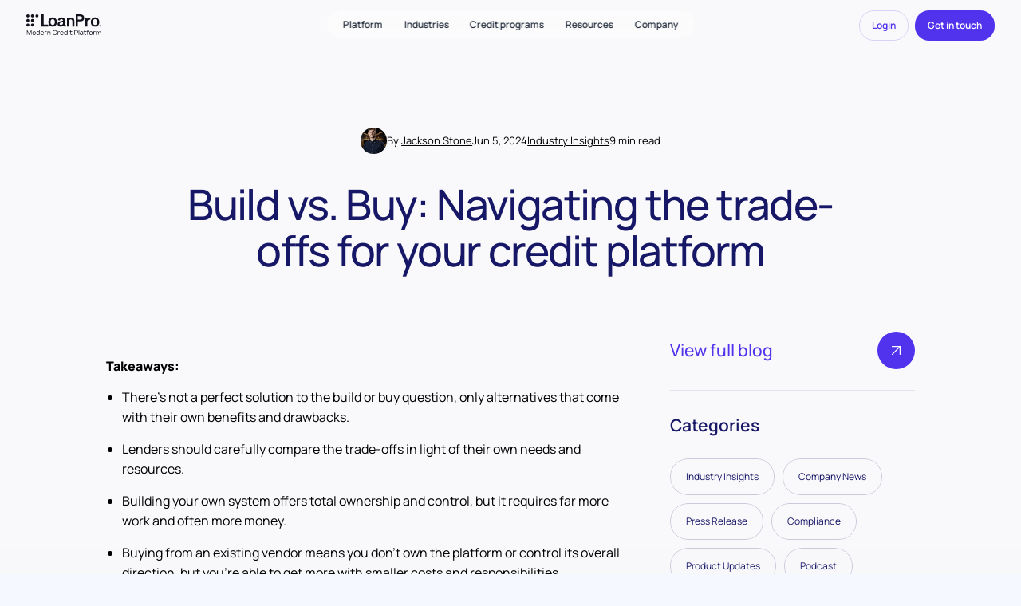

--- FILE ---
content_type: text/html
request_url: https://www.loanpro.io/blog/build-vs-buy-navigating-the-trade-offs-for-your-credit-platform/
body_size: 26437
content:
<!DOCTYPE html><html><head><meta charset="utf-8"><title>Build vs. Buy: Navigating the trade-offs for your credit platform | LoanPro</title><link rel="canonical" href="https://www.loanpro.io/blog/build-vs-buy-navigating-the-trade-offs-for-your-credit-platform/"><meta name="description" content="There’s not a perfect solution to the build or buy question, only alternatives that come with their own benefits and drawbacks."><meta name="twitter:card" content="summary_large_image"><meta property="twitter:title"><meta property="twitter:description" content="There’s not a perfect solution to the build or buy question, only alternatives that come with their own benefits and drawbacks."><meta property="twitter:image" content="/assets/blog/build-vs-buy-navigating-the-trade-offs-for-your-credit-platform/Build-vs-buy-3.png"><meta property="og:type" content="website"><meta property="og:title"><meta property="og:description" content="There’s not a perfect solution to the build or buy question, only alternatives that come with their own benefits and drawbacks."><meta property="og:image" content="/assets/blog/build-vs-buy-navigating-the-trade-offs-for-your-credit-platform/Build-vs-buy-3.png"><script type="application/ld+json">{
  "@context": "https://schema.org",
  "@type": "BlogPosting",
  "headline": "Build vs. Buy: Navigating the trade-offs for your credit platform",
  "description": "There’s not a perfect solution to the build or buy question, only alternatives that come with their own benefits and drawbacks.",
  "image": "https://www.loanpro.io/assets/blog/build-vs-buy-navigating-the-trade-offs-for-your-credit-platform/Build-vs-buy-3.png",
  "url": "https://www.loanpro.io/blog/build-vs-buy-navigating-the-trade-offs-for-your-credit-platform/",
  "datePublished": "2024-06-05",
  "author": {
    "@type": "Person",
    "name": "Jackson Stone",
    "description": "As LoanPro's Senior Product Marketing Manager, Jackson is the principal writer for the company's blog and monthly newsletter. He focuses on compliance, servicing and collections, and fintech innovation."
  },
  "publisher": {
    "@type": "Organization",
    "name": "LoanPro",
    "logo": {
      "@type": "ImageObject",
      "url": "https://www.loanpro.io/assets/LoanPro-share-image.jpg"
    }
  },
  "articleSection": "Industry Insights",
  "mainEntityOfPage": {
    "@type": "WebPage",
    "@id": "https://www.loanpro.io/blog/build-vs-buy-navigating-the-trade-offs-for-your-credit-platform/"
  }
}</script><meta name="viewport" content="width=device-width, initial-scale=1.0, maximum-scale=3.0"><!--— Insert VWO here —--><!-- vwo.pug – Visual Website Optimizer Async SmartCode--><link rel="preconnect" href="https://dev.visualwebsiteoptimizer.com"><script type="text/javascript" id="vwoCode">window._vwo_code || (function() {
  var account_id=1074216,
      version=2.1,
      settings_tolerance=2000,
      hide_element='body',
      hide_element_style = 'opacity:0 !important;filter:alpha(opacity=0) !important;background:none !important;transition:none !important;',
      /* DO NOT EDIT BELOW THIS LINE */
      f=false,w=window,d=document,v=d.querySelector('#vwoCode'),cK='_vwo_'+account_id+'_settings',cc={};
  try {
    var c=JSON.parse(localStorage.getItem('_vwo_'+account_id+'_config'));
    cc = c && typeof c==='object' ? c : {};
  } catch(e) {}
  var stT = cc.stT==='session' ? w.sessionStorage : w.localStorage,
      code = {
        nonce: v && v.nonce,
        library_tolerance: function(){ return typeof library_tolerance!=='undefined' ? library_tolerance : undefined },
        settings_tolerance: function(){ return cc.sT || settings_tolerance },
        hide_element_style: function(){ return '{'+(cc.hES||hide_element_style)+'}' },
        hide_element: function(){
          if (performance.getEntriesByName('first-contentful-paint')[0]) return '';
          return typeof cc.hE==='string' ? cc.hE : hide_element;
        },
        getVersion: function(){ return version },
        finish: function(e){
          if (!f) {
            f = true;
            var t = d.getElementById('_vis_opt_path_hides');
            if (t) t.parentNode.removeChild(t);
            if (e) (new Image).src = 'https://dev.visualwebsiteoptimizer.com/ee.gif?a=' + account_id + e;
          }
        },
        finished: function(){ return f },
        addScript: function(e){
          var t = d.createElement('script'); t.type='text/javascript';
          if (e.src) t.src = e.src; else t.text = e.text;
          v && t.setAttribute('nonce', v.nonce);
          d.getElementsByTagName('head')[0].appendChild(t);
        },
        load: function(e, t){
          var n = this.getSettings(), i = d.createElement('script'), r = this;
          t = t || {};
          if (n) {
            i.textContent = n;
            d.getElementsByTagName('head')[0].appendChild(i);
            if (!w.VWO || VWO.caE) {
              stT.removeItem(cK);
              r.load(e);
            }
          } else {
            var o = new XMLHttpRequest();
            o.open('GET', e, true);
            o.withCredentials = !t.dSC;
            o.responseType = t.responseType || 'text';
            o.onload = function(){
              if (t.onloadCb) return t.onloadCb(o, e);
              if (o.status===200 || o.status===304) {
                _vwo_code.addScript({ text: o.responseText });
              } else {
                _vwo_code.finish('&e=loading_failure:' + e);
              }
            };
            o.onerror = function(){
              if (t.onerrorCb) return t.onerrorCb(e);
              _vwo_code.finish('&e=loading_failure:' + e);
            };
            o.send();
          }
        },
        getSettings: function(){
          try {
            var e = stT.getItem(cK);
            if (!e) return;
            e = JSON.parse(e);
            if (Date.now() > e.e) { stT.removeItem(cK); return; }
            return e.s;
          } catch(e) { return; }
        },
        init: function(){
          if (d.URL.indexOf('__vwo_disable__') > -1) return;
          var e = this.settings_tolerance();
          w._vwo_settings_timer = setTimeout(function(){
            _vwo_code.finish();
            stT.removeItem(cK);
          }, e);
          var t;
          if (this.hide_element() !== 'body') {
            t = d.createElement('style');
            var n = this.hide_element(),
                i = n ? n + this.hide_element_style() : '',
                r = d.getElementsByTagName('head')[0];
            t.setAttribute('id', '_vis_opt_path_hides');
            v && t.setAttribute('nonce', v.nonce);
            t.setAttribute('type', 'text/css');
            if (t.styleSheet) t.styleSheet.cssText = i;
            else t.appendChild(d.createTextNode(i));
            r.appendChild(t);
          } else {
            t = d.getElementsByTagName('head')[0];
            var i = d.createElement('div');
            i.style.cssText = 'z-index:2147483647!important;position:fixed!important;left:0!important;top:0!important;width:100%!important;height:100%!important;background:white!important;display:block!important;';
            i.setAttribute('id', '_vis_opt_path_hides');
            i.classList.add('_vis_hide_layer');
            t.parentNode.insertBefore(i, t.nextSibling);
          }
          var o = window._vis_opt_url || d.URL,
              s = 'https://dev.visualwebsiteoptimizer.com/j.php?a=' + account_id + '&u=' + encodeURIComponent(o) + '&vn=' + version;
          if (w.location.search.indexOf('_vwo_xhr') !== -1) {
            this.addScript({ src: s });
          } else {
            this.load(s + '&x=true');
          }
        }
      };
  w._vwo_code = code;
  code.init();
})();</script><!--— End VWO —--><link rel="preload" href="https://www.loanpro.io/assets/fonts/manrope/Manrope-SemiBold.woff2" as="font" type="font/woff2" crossorigin="anonymous"><link rel="preload" href="https://www.loanpro.io/assets/fonts/manrope/Manrope-ExtraLight.woff2" as="font" type="font/woff2" crossorigin="anonymous"><link rel="preload" href="https://www.loanpro.io/assets/fonts/manrope/Manrope-Regular.woff2" as="font" type="font/woff2" crossorigin="anonymous"><link rel="preload" href="https://www.loanpro.io/assets/fonts/manrope/Manrope-Light.woff2" as="font" type="font/woff2" crossorigin="anonymous"><link rel="preload" href="https://www.loanpro.io/assets/fonts/manrope/Manrope-Bold.woff2" as="font" type="font/woff2" crossorigin="anonymous"><link rel="preload" href="https://www.loanpro.io/assets/fonts/manrope/Manrope-ExtraBold.woff2" as="font" type="font/woff2" crossorigin="anonymous"><link rel="stylesheet" href="https://www.loanpro.io/assets/css/main.css?v=0.1.87"><link rel="manifest" href="https://www.loanpro.io/site.webmanifest"><meta name="application-name" content="LoanPro Website"><link rel="shortcut icon" href="https://www.loanpro.io/favicon.ico"><link rel="icon" type="image/png" sizes="32x32" href="https://www.loanpro.io/favicon-32x32.png"><link rel="icon" type="image/png" sizes="16x16" href="https://www.loanpro.io/favicon-16x16.png"><meta name="apple-mobile-web-app-title" content="LoanPro Website"><link rel="apple-touch-icon" sizes="180x180" href="https://www.loanpro.io/apple-touch-icon.png"><meta name="msapplication-TileColor" content="#3022BB"><meta name="msapplication-config" content="/browserconfig.xml"><Icons></Icons></head><body><div class="lp-loader -visible"></div><nav class="lp-navbar"><a class="lp-navbar-logo" href="https://www.loanpro.io/" aria-label="Home"><svg xmlns="http://www.w3.org/2000/svg" viewBox="0 0 283 78" fill="currentColor"><g clip-path="url(#clip0_932_5491)"><path d="M57.3479 0V32.3225V45.6432H82.8605V38.5176H65.4667V26.5436V0H57.3479Z" fill="#12121C"/><path d="M99.4424 46.1575C90.069 46.1575 83.4017 39.1543 83.4017 28.7964C83.4017 18.4385 90.069 11.4353 99.4424 11.4353C108.816 11.4353 115.483 18.4385 115.483 28.7964C115.483 39.1788 108.84 46.1575 99.4424 46.1575ZM99.4424 39.742C104.584 39.742 107.807 35.6037 107.807 28.7964C107.807 21.9891 104.584 17.8508 99.4424 17.8508C94.3005 17.8508 91.0776 21.9891 91.0776 28.7964C91.0776 35.6037 94.3251 39.742 99.4424 39.742Z" fill="#12121C"/><path d="M153.223 12.2678H160.825V15.8184C162.719 13.5901 165.696 11.6312 170.026 11.6312C176.989 11.6312 181.196 16.4551 181.196 23.6542V45.6433H173.594V25.858C173.594 21.7197 171.945 18.7323 167.763 18.7323C164.343 18.7323 160.85 21.279 160.85 26.0539V45.6433H153.248V12.2678H153.223Z" fill="#12121C"/><path d="M241.545 19.8342C240.586 19.7118 239.823 19.6383 238.765 19.6383C233.943 19.6383 230.277 22.7482 230.277 28.0863V45.6432H222.675V12.2678H230.277V17.2386C231.729 14.1288 235.149 12.0964 239.405 12.0964C240.29 12.0964 240.979 12.1699 241.57 12.2189L241.545 19.8342Z" fill="#12121C"/><path d="M259.406 46.1575C250.082 46.1575 243.464 39.1543 243.464 28.7964C243.464 18.4385 250.082 11.4353 259.406 11.4353C268.731 11.4353 275.349 18.4385 275.349 28.7964C275.349 39.1788 268.731 46.1575 259.406 46.1575ZM259.406 39.742C264.499 39.742 267.722 35.6037 267.722 28.7964C267.722 21.9891 264.499 17.8508 259.406 17.8508C254.314 17.8508 251.091 21.9891 251.091 28.7964C251.091 35.6037 254.314 39.742 259.406 39.742Z" fill="#12121C"/><path d="M201.886 0H186.362V45.6432H194.481V26.4212H201.911C212.047 26.4212 218.394 22.3074 218.394 13.1983C218.37 3.99134 212.022 0 201.886 0ZM201.443 19.4425H194.456V7.0032H201.443C207.274 7.0032 210.374 8.71727 210.374 13.2228C210.374 17.7284 207.274 19.4425 201.443 19.4425Z" fill="#12121C"/><path d="M117.993 36.2403C117.993 29.8738 122.741 27.0823 129.162 25.76L138.339 23.8501V23.2869C138.339 20.1036 136.69 18.1446 132.631 18.1446C129.014 18.1446 127.12 19.7853 126.234 23.042L119.075 21.3769C120.723 15.8429 125.595 11.5332 132.951 11.5332C140.946 11.5332 145.744 15.3532 145.744 23.042V37.4157C145.744 39.3257 146.58 39.8889 148.672 39.644V45.5453C143.161 46.1819 140.233 45.1045 139.101 42.362C137.01 44.7127 133.517 46.1085 129.211 46.1085C122.864 46.1085 117.993 42.2151 117.993 36.2403ZM138.339 29.2616L131.179 30.7798C127.956 31.4899 125.545 32.4939 125.545 35.4812C125.545 38.0768 127.44 39.546 130.367 39.546C134.427 39.546 138.363 37.3912 138.363 33.3264L138.339 29.2616Z" fill="#12121C"/><path d="M40.1755 0.0734558C43.3246 0.0734558 45.8833 2.62008 45.8833 5.75438C45.8833 8.88868 43.3246 11.4353 40.1755 11.4353C37.0264 11.4353 34.4678 8.88868 34.4678 5.75438C34.4678 2.62008 37.0264 0.0734558 40.1755 0.0734558Z" fill="#12121C"/><path d="M22.9293 0.0734558C26.0784 0.0734558 28.637 2.62008 28.637 5.75438C28.637 8.88868 26.0784 11.4353 22.9293 11.4353C19.7802 11.4353 17.2216 8.88868 17.2216 5.75438C17.2216 2.62008 19.7802 0.0734558 22.9293 0.0734558Z" fill="#12121C"/><path d="M5.70773 0.0734558C8.85682 0.0734558 11.4155 2.62008 11.4155 5.75438C11.4155 8.88868 8.85682 11.4353 5.70773 11.4353C2.55864 11.4353 0 8.91316 0 5.75438C0 2.59559 2.55864 0.0734558 5.70773 0.0734558Z" fill="#12121C"/><path d="M22.8555 34.3304C26.0046 34.3304 28.5386 36.877 28.5386 39.9868C28.5386 43.0966 25.98 45.6432 22.8555 45.6432C19.731 45.6432 17.1724 43.0966 17.1724 39.9868C17.1478 36.8525 19.7064 34.3304 22.8555 34.3304Z" fill="#12121C"/><path d="M5.70773 34.3304C8.85682 34.3304 11.3909 36.877 11.3909 39.9868C11.3909 43.0966 8.83222 45.6432 5.70773 45.6432C2.58324 45.6432 0.0246053 43.0966 0.0246053 39.9868C2.99116e-06 36.8525 2.55864 34.3304 5.70773 34.3304Z" fill="#12121C"/><path d="M22.9293 17.2386C26.0784 17.2386 28.637 19.7853 28.637 22.9196C28.637 26.0539 26.0784 28.6005 22.9293 28.6005C19.7802 28.6005 17.2216 26.0539 17.2216 22.9196C17.2216 19.7853 19.7802 17.2386 22.9293 17.2386Z" fill="#12121C"/><path d="M5.70773 17.2386C8.85682 17.2386 11.4155 19.7853 11.4155 22.9196C11.4155 26.0539 8.85682 28.6005 5.70773 28.6005C2.55864 28.6005 0 26.0539 0 22.9196C0 19.7853 2.55864 17.2386 5.70773 17.2386Z" fill="#12121C"/><path d="M278.276 42.1661H279.359C279.703 42.1661 279.974 42.0682 280.195 41.8968C280.392 41.7254 280.515 41.4805 280.515 41.1866C280.515 40.8438 280.417 40.599 280.245 40.452C280.072 40.3051 279.752 40.2317 279.334 40.2072H278.276V42.1661ZM278.276 42.46V44.3209H277.981V39.9133H279.26C280.294 39.9133 280.81 40.3296 280.81 41.1866C280.81 41.7009 280.54 42.0682 279.999 42.2885C280.466 42.4355 280.712 42.8028 280.712 43.3905C280.712 43.7822 280.737 44.0761 280.81 44.2475V44.3209H280.491C280.441 44.1985 280.417 43.8802 280.417 43.3905C280.417 43.0721 280.343 42.8273 280.22 42.6803C280.072 42.5334 279.851 42.46 279.506 42.46H278.276ZM275.718 42.1906C275.718 42.8517 275.865 43.4639 276.185 44.0271C276.505 44.5903 276.923 45.0555 277.464 45.3739C278.006 45.7167 278.596 45.8636 279.211 45.8636C279.826 45.8636 280.417 45.6922 280.958 45.3739C281.499 45.0311 281.917 44.5903 282.237 44.0271C282.557 43.4639 282.705 42.8517 282.705 42.1906C282.705 41.5295 282.557 40.9173 282.237 40.3541C281.917 39.7909 281.499 39.3501 280.958 39.0073C280.417 38.689 279.826 38.5176 279.211 38.5176C278.596 38.5176 278.006 38.689 277.464 39.0073C276.923 39.3257 276.505 39.7909 276.185 40.3541C275.865 40.8928 275.718 41.5295 275.718 42.1906ZM275.422 42.1906C275.422 41.4805 275.595 40.8193 275.915 40.2072C276.259 39.595 276.702 39.1053 277.292 38.7625C277.883 38.4196 278.522 38.2238 279.211 38.2238C279.9 38.2238 280.54 38.3952 281.13 38.7625C281.721 39.1053 282.188 39.595 282.508 40.2072C282.828 40.8193 283 41.4805 283 42.1906C283 42.9007 282.828 43.5619 282.508 44.1495C282.188 44.7617 281.721 45.2514 281.13 45.6187C280.54 45.986 279.9 46.1575 279.187 46.1575C278.473 46.1575 277.834 45.986 277.243 45.6187C276.653 45.2514 276.21 44.7617 275.865 44.1495C275.595 43.5374 275.422 42.8762 275.422 42.1906Z" fill="#12121C"/><path d="M19.8319 77.596H17.7628V64.0573L11.4548 77.6205H10.2444L3.93636 64.0573V77.6205H1.86485V59.537H3.9093L10.8496 74.3294L17.7628 59.537H19.8319V77.596Z" fill="#12121C"/><path d="M24.3981 75.7889C23.2614 74.3564 22.858 72.5982 22.858 70.8156C22.858 69.033 23.286 67.2748 24.3981 65.8938C25.5593 64.4613 27.402 63.6826 29.3702 63.6826C31.3384 63.6826 33.1565 64.4099 34.3152 65.8938C35.5011 67.3262 35.88 69.0844 35.88 70.8156C35.88 72.6497 35.4765 74.3319 34.3152 75.7889C33.1294 77.2948 31.363 78 29.3702 78C27.3774 78 25.5839 77.2727 24.3981 75.7889ZM33.71 70.8156C33.71 69.5105 33.4566 68.127 32.7013 67.123C31.9461 66.119 30.6815 65.6171 29.3702 65.6171C28.0589 65.6171 26.7968 66.119 26.0636 67.123C25.2813 68.127 25.0279 69.508 25.0279 70.8156C25.0279 72.1232 25.2813 73.5287 26.0636 74.5327C26.7943 75.5366 28.0564 76.0656 29.3702 76.0656C30.684 76.0656 31.9436 75.5391 32.7013 74.5327C33.4591 73.5263 33.71 72.1722 33.71 70.8156Z" fill="#12121C"/><path d="M50.5651 59.5395V77.6229H48.7469V75.8892C47.6866 77.2703 46.021 78 44.1291 78C42.2372 78 40.547 77.2458 39.4104 75.8158C38.2738 74.3858 37.8973 72.6007 37.8973 70.818C37.8973 69.0354 38.3008 67.2503 39.4104 65.8693C40.4953 64.4637 42.2372 63.6851 44.0799 63.6851C45.7947 63.6851 47.411 64.3389 48.5206 65.5191V59.5419H50.5651V59.5395ZM48.7469 70.8156C48.7469 69.4101 48.4443 67.9776 47.6374 66.9981C46.9067 66.0186 45.6938 65.5656 44.4071 65.5656C43.0441 65.5656 41.8337 66.0431 41.076 67.0985C40.3453 68.078 40.0673 69.4345 40.0673 70.8156C40.0673 72.1966 40.3207 73.5777 41.0514 74.5327C41.8091 75.5881 43.0712 76.1145 44.3579 76.1145C45.6446 76.1145 46.8821 75.6125 47.6374 74.6576C48.4443 73.6781 48.7469 72.2456 48.7469 70.8156Z" fill="#12121C"/><path d="M56.568 74.5327C57.2987 75.5366 58.5608 76.0655 59.8746 76.0655C61.1883 76.0655 62.4234 75.5391 63.1811 74.5327C63.3582 74.2804 63.4837 74.0552 63.6092 73.8054L65.629 74.6845C65.4273 75.0616 65.1739 75.4632 64.8713 75.8158C63.6854 77.2727 61.7935 78.0514 59.8746 78C57.931 77.9486 56.0883 77.2458 54.9024 75.7888C53.7658 74.3564 53.3623 72.5737 53.3623 70.8401C53.3869 69.0574 53.7658 67.3238 54.9024 65.8913C56.1129 64.4098 57.9064 63.6801 59.8746 63.6801C61.8427 63.6801 63.6338 64.4074 64.8196 65.8913C65.9562 67.3238 66.3597 69.0819 66.3597 70.8401C66.3597 71.0164 66.3597 71.2172 66.3351 71.3935H55.5864C55.638 72.5492 55.9136 73.6781 56.5705 74.5327H56.568ZM56.568 67.1475C56.0391 67.8502 55.7365 68.7538 55.6356 69.6843H64.1135C64.0127 68.7562 63.7101 67.8502 63.1811 67.1475C62.4234 66.1435 61.1883 65.6146 59.8746 65.6146C58.5608 65.6146 57.3012 66.1411 56.568 67.1475Z" fill="#12121C"/><path d="M77.133 63.9593V65.8938C76.5524 65.693 75.8463 65.5681 75.0886 65.6171C74.0282 65.6416 73.0958 65.9942 72.4635 66.621C71.2531 67.7523 71.2014 69.2338 71.2014 71.0678V77.6229H69.1324V64.0597H70.9751V66.0701C71.2531 65.5926 71.632 65.1665 72.1363 64.7649C73.0195 64.0377 74.1562 63.7095 75.2411 63.6851C75.898 63.6851 76.5278 63.761 77.133 63.9618V63.9593Z" fill="#12121C"/><path d="M91.3655 70.9405V77.6205H89.2964V70.9405C89.2964 69.006 89.0947 67.3997 87.7834 66.4202C87.1019 65.9183 86.2187 65.666 85.21 65.7175C84.3784 65.742 83.569 66.0187 82.9638 66.5451C82.334 67.0985 81.928 67.9017 81.7534 68.8052C81.6279 69.3586 81.6008 70.01 81.6008 70.6638V77.6205H79.5318V64.0573H81.3745V65.5901C81.5 65.4383 81.6525 65.289 81.8026 65.1371C82.8113 64.2336 84.1496 63.7806 85.3847 63.7316C86.723 63.6557 88.1106 64.0573 89.1955 64.8629C91.0629 66.2954 91.3901 68.4551 91.3655 70.9405Z" fill="#12121C"/><path d="M115.613 72.2481C115.311 73.252 114.831 74.2315 114.15 75.1106C112.61 77.0695 110.238 77.9975 107.714 77.9975C105.19 77.9975 102.818 77.0181 101.305 75.1106C99.8164 73.2275 99.2604 70.8915 99.285 68.58C99.3096 66.2194 99.8139 63.9079 101.305 62.0493C102.818 60.0904 105.165 59.1599 107.714 59.1599C110.262 59.1599 112.659 60.1149 114.15 62.0493C114.957 63.0802 115.461 64.2091 115.739 65.3648L113.618 65.7175C113.417 64.8384 113.062 64.0107 112.533 63.3055C111.424 61.8486 109.581 61.1458 107.714 61.1213C105.871 61.0968 104.028 61.8486 102.943 63.3055C101.834 64.738 101.479 66.6969 101.479 68.58C101.479 70.463 101.834 72.3974 102.943 73.8789C104.028 75.3113 105.871 76.0386 107.714 76.0386C109.581 76.0631 111.424 75.3113 112.533 73.8789C112.988 73.2251 113.34 72.4464 113.569 71.6677L115.613 72.2456V72.2481Z" fill="#12121C"/><path d="M126.515 63.9593V65.8938C125.934 65.693 125.228 65.5681 124.47 65.6171C123.41 65.6416 122.478 65.9942 121.845 66.621C120.635 67.7523 120.583 69.2338 120.583 71.0678V77.6229H118.514V64.0597H120.357V66.0701C120.635 65.5926 121.014 65.1665 121.518 64.7649C122.401 64.0377 123.538 63.7095 124.623 63.6851C125.28 63.6851 125.91 63.761 126.515 63.9618V63.9593Z" fill="#12121C"/><path d="M130.98 74.5327C131.711 75.5366 132.973 76.0655 134.287 76.0655C135.6 76.0655 136.835 75.5391 137.593 74.5327C137.77 74.2804 137.896 74.0552 138.021 73.8054L140.041 74.6845C139.839 75.0616 139.586 75.4632 139.283 75.8158C138.098 77.2727 136.206 78.0514 134.287 78C132.343 77.9486 130.5 77.2458 129.314 75.7888C128.178 74.3564 127.774 72.5737 127.774 70.8401C127.799 69.0574 128.178 67.3238 129.314 65.8913C130.525 64.4098 132.318 63.6801 134.287 63.6801C136.255 63.6801 138.046 64.4074 139.232 65.8913C140.368 67.3238 140.772 69.0819 140.772 70.8401C140.772 71.0164 140.772 71.2172 140.747 71.3935H129.998C130.05 72.5492 130.326 73.6781 130.983 74.5327H130.98ZM130.98 67.1475C130.451 67.8502 130.149 68.7538 130.048 69.6843H138.526C138.425 68.7562 138.122 67.8502 137.593 67.1475C136.835 66.1435 135.6 65.6146 134.287 65.6146C132.973 65.6146 131.713 66.1411 130.98 67.1475Z" fill="#12121C"/><path d="M155.457 59.5395V77.6229H153.641V75.8892C152.581 77.2703 150.915 78 149.023 78C147.131 78 145.441 77.2458 144.305 75.8158C143.168 74.3833 142.792 72.6007 142.792 70.818C142.792 69.0354 143.195 67.2503 144.305 65.8693C145.39 64.4637 147.131 63.6851 148.974 63.6851C150.689 63.6851 152.305 64.3389 153.415 65.5191V59.5419H155.459L155.457 59.5395ZM153.641 70.8156C153.641 69.4101 153.339 67.9776 152.532 66.9981C151.801 66.0186 150.588 65.5656 149.301 65.5656C147.938 65.5656 146.728 66.0431 145.97 67.0985C145.24 68.078 144.962 69.4345 144.962 70.8156C144.962 72.1966 145.215 73.5777 145.946 74.5327C146.703 75.5881 147.965 76.1145 149.252 76.1145C150.539 76.1145 151.776 75.6125 152.532 74.6576C153.339 73.6781 153.641 72.2456 153.641 70.8156Z" fill="#12121C"/><path d="M161.31 59.5395V61.7237H159.265V59.5395H161.31ZM161.31 64.0597V77.6229H159.265V64.0597H161.31Z" fill="#12121C"/><path d="M168.678 72.4978C168.678 73.6291 168.654 74.305 168.981 74.8828C169.259 75.4852 169.889 75.8378 170.57 75.8868C171.276 75.9627 172.11 75.9382 172.816 75.8109V77.618C171.908 77.8433 170.646 77.8947 169.763 77.7184C168.553 77.4931 167.618 76.9397 167.113 75.9113C166.634 74.9563 166.634 73.9009 166.634 72.5958V65.764H163.581V64.0573H166.634V60.2888H168.678V64.0573H172.816V65.764H168.678V72.4954V72.4978Z" fill="#12121C"/><path d="M195.096 65.191C195.096 66.4961 194.567 67.8037 193.758 68.7832C192.722 70.0394 191.083 70.8425 189.366 70.8425H183.764V77.6229H181.72V59.5395H189.366C190.023 59.5395 190.677 59.6643 191.283 59.8651C192.166 60.1663 192.973 60.7197 193.578 61.4225C194.538 62.4264 195.067 63.8075 195.091 65.191H195.096ZM192.975 65.191C192.951 64.236 192.596 63.308 191.915 62.6297C191.285 61.9514 190.301 61.4984 189.366 61.4984H183.764V68.8836H189.366C190.375 68.8836 191.46 68.3816 192.141 67.527C192.67 66.8732 193 66.0456 192.973 65.191H192.975Z" fill="#12121C"/><path d="M197.645 77.6229V59.1624H199.689V77.6229H197.645Z" fill="#12121C"/><path d="M203.045 66.5965C203.146 66.4202 203.298 66.1705 203.449 65.9941C204.634 64.4123 206.401 63.7095 208.445 63.7095C210.942 63.7095 212.987 64.6131 213.971 66.7238C214.35 67.5025 214.5 68.3571 214.5 69.1358V77.6253H212.684V74.9391C212.18 75.9186 211.22 76.7463 210.288 77.1993C209.178 77.7527 207.993 78.0269 206.78 77.9535C205.417 77.902 204.005 77.1993 203.271 76.1463C202.742 75.3432 202.464 74.6135 202.464 73.6609C202.464 72.2285 203.222 70.9747 204.457 70.2206C205.946 69.4174 207.434 69.2925 209.555 68.9644L212.382 68.5873C212.256 67.7327 211.877 66.981 211.22 66.4765C210.49 65.8742 209.454 65.6489 208.421 65.6489C207.159 65.6489 205.973 66.075 205.267 67.0299C205.141 67.1817 205.04 67.3311 204.939 67.4829L203.047 66.6039L203.045 66.5965ZM209.151 70.8401C206.957 71.1657 204.558 71.5673 204.533 73.5532C204.509 74.8094 205.618 75.9382 207.058 76.0655C208.849 76.2418 211.119 75.2109 211.929 73.4283C212.458 72.324 212.458 71.4449 212.458 70.3136C211.449 70.4654 210.539 70.6148 209.151 70.8401Z" fill="#12121C"/><path d="M221.364 72.4978C221.364 73.6291 221.339 74.305 221.666 74.8828C221.945 75.4852 222.574 75.8378 223.256 75.8868C223.962 75.9627 224.796 75.9382 225.502 75.8109V77.618C224.594 77.8433 223.332 77.8947 222.449 77.7184C221.238 77.4931 220.304 76.9397 219.799 75.9113C219.319 74.9563 219.319 73.9009 219.319 72.5958V65.764H216.266V64.0573H219.319V60.2888H221.364V64.0573H225.502V65.764H221.364V72.4954V72.4978Z" fill="#12121C"/><path d="M232.137 63.281V64.0597H235.973V65.7664H232.137V77.6204H230.068V65.7664H227.015V64.0597H230.068V63.4059C230.068 62.3016 230.346 61.0699 231.33 60.1908C232.592 59.1354 234.258 59.0595 235.973 59.2358V61.0184C235.267 60.9181 234.533 60.9181 233.879 61.0429C232.592 61.2951 232.137 62.0469 232.137 63.2786V63.281Z" fill="#12121C"/><path d="M238.775 75.7889C237.638 74.3564 237.235 72.5982 237.235 70.8156C237.235 69.033 237.663 67.2748 238.775 65.8938C239.936 64.4613 241.779 63.6826 243.747 63.6826C245.715 63.6826 247.533 64.4099 248.692 65.8938C249.878 67.3262 250.257 69.0844 250.257 70.8156C250.257 72.6497 249.853 74.3319 248.692 75.7889C247.506 77.2948 245.74 78 243.747 78C241.754 78 239.963 77.2727 238.775 75.7889ZM248.087 70.8156C248.087 69.5105 247.833 68.127 247.078 67.123C246.323 66.119 245.058 65.6171 243.747 65.6171C242.436 65.6171 241.174 66.119 240.441 67.123C239.658 68.127 239.405 69.508 239.405 70.8156C239.405 72.1232 239.658 73.5287 240.441 74.5327C241.171 75.5366 242.433 76.0656 243.747 76.0656C245.061 76.0656 246.32 75.5391 247.078 74.5327C247.836 73.5263 248.087 72.1722 248.087 70.8156Z" fill="#12121C"/><path d="M261.03 63.9593V65.8938C260.45 65.693 259.743 65.5681 258.986 65.6171C257.925 65.6416 256.993 65.9942 256.361 66.621C255.15 67.7523 255.099 69.2338 255.099 71.0678V77.6229H253.029V64.0597H254.872V66.0701C255.15 65.5926 255.529 65.1665 256.033 64.7649C256.917 64.0377 258.053 63.7095 259.138 63.6851C259.795 63.6851 260.425 63.761 261.03 63.9618V63.9593Z" fill="#12121C"/><path d="M281.748 69.6109V77.6229H279.703V69.6109C279.703 68.2298 279.627 67.4266 278.667 66.5965C278.139 66.119 277.43 65.8693 276.724 65.8693C275.764 65.8693 274.906 66.2464 274.328 66.9491C273.722 67.7033 273.622 68.4306 273.622 69.2852V69.6109L273.597 77.6229H271.577V69.6109C271.577 68.2298 271.501 67.4266 270.517 66.5965C270.012 66.119 269.306 65.8693 268.573 65.8693C267.638 65.8693 266.755 66.2464 266.202 66.9491C265.596 67.7033 265.495 68.4306 265.495 69.2852V77.6229H263.426V64.0597H265.269V65.8668C266.152 64.6866 267.592 64.0328 269.08 64.0328C270.089 64.0328 271.201 64.4099 272.032 65.0882C272.512 65.4897 272.839 65.9158 273.093 66.3688C273.144 66.2439 273.218 66.1435 273.294 66.0431C274.153 64.7625 275.641 64.0328 277.206 64.0328C278.242 64.0328 279.327 64.4099 280.158 65.0882C281.622 66.2684 281.748 67.6764 281.748 69.6084V69.6109Z" fill="#12121C"/></g><defs><clipPath id="clip0_932_5491"><rect width="283" height="78" fill="white"/></clipPath></defs></svg></a><div class="lp-navbar-toggle"><button class="lp-btn lp-btn_menu" aria-label="Menu"><span></span><span></span></button></div><div class="lp-navbar-backdrop"></div><div class="lp-navbar-menu"><div class="lp-navbar-navs"><div class="lp-navbar-nav"><div class="lp-navbar-nav-toggle">Platform</div><div class="lp-navbar-nav-dropdown"><div class="lp-navbar-nav-items"><a class="lp-navbar-nav-item" href="https://www.loanpro.io/platform/modern-lending-core/"><span class="lp-navbar-nav-item-icon"><svg xmlns="http://www.w3.org/2000/svg" viewBox="0 0 20 20"><path clip-rule="evenodd" d="M13.57 5.83a.6.6 0 1 0 1.2 0 .6.6 0 0 0-1.2 0Z" fill="none" stroke="currentColor" stroke-width="1.5" stroke-linecap="round" stroke-linejoin="round"/><path d="M17.58 8.81a.75.75 0 0 0 1.5 0h-1.5ZM1.67 13.57h.75-.75Zm.34 3.3a.75.75 0 1 0 1.2-.9l-1.2.9ZM19.08 8.8a.75.75 0 0 0-1.5 0h1.5ZM6.43 18.33v-.75.75ZM3.2 15.97a.75.75 0 1 0-1.2.9l1.2-.9Zm15.63-6.6a.75.75 0 1 0-1.01-1.12l1 1.12Zm-6.1 4.51-.5-.55h-.01l.5.55Zm-.9.31-.07.75.06-.75Zm-.85-.45.6-.46-.6.46Zm-2.4-3.07.6-.47-.6.47Zm-.95-.46-.02-.75.02.75Zm-.95.5-.6-.44.6.43ZM2 15.97a.75.75 0 0 0 1.22.87L2 15.98Zm17.08-7.17V6.43h-1.5V8.8h1.5Zm0-2.38a5.51 5.51 0 0 0-5.5-5.51v1.5c2.2 0 4 1.8 4 4h1.5ZM13.58.92H6.42v1.5h7.14V.92Zm-7.15 0a5.51 5.51 0 0 0-5.51 5.5h1.5c0-2.2 1.8-4 4-4V.92ZM.92 6.42v7.15h1.5V6.43H.92Zm0 7.15A5.5 5.5 0 0 0 2 16.87l1.2-.9a4 4 0 0 1-.8-2.4H.92Zm16.66-4.76v4.76h1.5V8.81h-1.5Zm0 4.76c0 2.22-1.8 4.01-4 4.01v1.5a5.51 5.51 0 0 0 5.5-5.5h-1.5Zm-4 4.01H6.42v1.5h7.14v-1.5Zm-7.15 0a4 4 0 0 1-3.22-1.61l-1.2.9a5.5 5.5 0 0 0 4.42 2.21v-1.5Zm11.4-9.33-5.6 5.08 1.01 1.1 5.6-5.06-1.01-1.12Zm-5.6 5.08a.44.44 0 0 1-.34.12l-.12 1.5c.54.04 1.08-.15 1.48-.52l-1.02-1.1Zm-.34.12a.44.44 0 0 1-.3-.17l-1.2.92c.34.43.84.7 1.38.74l.12-1.5Zm-.3-.17-2.4-3.08-1.18.93 2.39 3.07 1.18-.92Zm-2.4-3.08a1.94 1.94 0 0 0-1.57-.74l.03 1.5c.14 0 .27.06.36.17l1.18-.93Zm-1.57-.74c-.61.01-1.18.31-1.54.8l1.22.88a.44.44 0 0 1 .35-.18l-.03-1.5Zm-1.54.8L2 15.99l1.22.87 4.08-5.7-1.22-.88Z" fill="currentColor"/></svg></span><span class="lp-navbar-nav-item-title">Modern Lending Core</span></a><a class="lp-navbar-nav-item" href="https://www.loanpro.io/platform/origination-suite/"><span class="lp-navbar-nav-item-icon"><svg xmlns="http://www.w3.org/2000/svg" viewBox="0 0 20 20"><path clip-rule="evenodd" d="M7.28 6.31a54.41 54.41 0 0 0-2.05 3.34l-1.16-1.2a1.98 1.98 0 0 1 0-2.73c.34-.36.81-.56 1.3-.56h2.71c-.27.37-.54.75-.8 1.15ZM13.7 12.72c-1.27.84-2.53 1.59-3.35 2.05l1.2 1.17c.77.72 1.96.72 2.73 0 .36-.35.56-.82.56-1.32v-2.7c-.37.27-.75.54-1.15.8Z" fill="none" stroke="currentColor" stroke-width="1.5" stroke-linecap="round" stroke-linejoin="round"/><path d="M4.73 12.02a.75.75 0 1 0-1.06-1.06l1.06 1.06ZM.8 13.82a.75.75 0 1 0 1.06 1.07L.8 13.83Zm6.09.35a.75.75 0 0 0-1.06-1.06l1.06 1.06Zm-2.5.38a.75.75 0 0 0 1.06 1.06L4.4 14.55Zm1.37-5.43a.75.75 0 1 0-1.06 1.06l1.06-1.06Zm2.03 3.09.53-.53-.53.53Zm2.03 3.1a.75.75 0 0 0 1.06-1.07L9.82 15.3ZM7.46 4.72a.75.75 0 1 0 1.25.84l-1.25-.84Zm2.87-2.22-.48-.58a.75.75 0 0 0-.03.03l.51.55Zm8.22-1.06.75-.08a.75.75 0 0 0-.68-.67l-.07.75ZM17.5 9.67l.55.5a.78.78 0 0 0 .03-.02l-.58-.48Zm-3.06 1.63a.75.75 0 0 0 .84 1.24l-.84-1.24Zm-5.39 5.03a.75.75 0 1 0-1.06-1.06l1.06 1.06Zm-3.93 1.8a.75.75 0 1 0 1.06 1.07l-1.06-1.06ZM15.9 5.18a.75.75 0 0 0-1.06-1.06l1.06 1.06Zm-2.59.47a.75.75 0 0 0 1.06 1.06L13.3 5.64Zm-9.63 5.32L.8 13.83l1.06 1.06 2.87-2.87-1.06-1.06Zm2.16 2.15-1.44 1.44 1.06 1.06 1.44-1.44-1.06-1.06ZM4.7 10.18l2.56 2.56 1.06-1.06-2.56-2.56-1.06 1.06Zm2.56 2.56 2.56 2.56 1.06-1.06-2.56-2.56-1.06 1.06Zm1.45-7.17a14.4 14.4 0 0 1 2.13-2.51l-1.02-1.1c-.89.83-1.68 1.76-2.36 2.77l1.25.84Zm2.1-2.48c.29-.24.75-.45 1.39-.62.63-.16 1.36-.26 2.13-.32 1.54-.12 3.15-.05 4.15.05l.14-1.5c-1.06-.1-2.75-.18-4.4-.05-.83.06-1.66.18-2.4.37a5.1 5.1 0 0 0-1.97.91l.96 1.16Zm7-1.57c.1 1 .16 2.6.04 4.15-.06.77-.16 1.5-.32 2.13-.17.64-.38 1.1-.62 1.39l1.16.96c.43-.53.72-1.24.9-1.97.2-.74.32-1.57.38-2.4.13-1.65.05-3.34-.05-4.4l-1.5.14Zm-.87 7.64c-.75.8-1.6 1.52-2.5 2.14l.83 1.24a15.9 15.9 0 0 0 2.77-2.36l-1.1-1.02Zm-8.96 6.1-2.87 2.88 1.06 1.06 2.87-2.87-1.06-1.06Zm6.85-11.15L13.3 5.64l1.06 1.06 1.53-1.53-1.06-1.06Z" fill="currentColor"/></svg></span><span class="lp-navbar-nav-item-title">Origination Suite</span></a><a class="lp-navbar-nav-item" href="https://www.loanpro.io/platform/servicing-suite/"><span class="lp-navbar-nav-item-icon"><svg xmlns="http://www.w3.org/2000/svg" viewBox="0 0 20 20"><path clip-rule="evenodd" d="M18.67 10a8.67 8.67 0 1 1-17.34 0 8.67 8.67 0 0 1 17.34 0Z" fill="none" stroke="currentColor" stroke-width="1.5" stroke-linecap="round" stroke-linejoin="round"/><path d="M10 13.67a.75.75 0 1 0 0 1.5v-1.5Zm-1.86-4.9.53-.55a.75.75 0 0 0-.1-.07l-.43.61Zm-.62-1.25.75.03v-.03h-.75ZM10 6.32a.75.75 0 0 0 0-1.5v1.5Zm-.03 8.85a.75.75 0 1 0 .06-1.5l-.06 1.5Zm-1.7-3.6a.75.75 0 1 0-1.5-.2l1.5.2Zm2.48 2.85a.75.75 0 0 0-1.5 0h1.5Zm-1.5 1.77a.75.75 0 0 0 1.5 0h-1.5Zm.7-11.36a.75.75 0 0 0 .1 1.5l-.1-1.5Zm1.93 1.51-.55.51.55-.5Zm-.15 1.83a.75.75 0 1 0 1.49.22l-1.49-.22Zm-2.48-2.6a.75.75 0 0 0 1.5 0h-1.5Zm1.5-1.76a.75.75 0 0 0-1.5 0h1.5ZM10 15.17c.5 0 1.26-.11 1.92-.5.7-.4 1.3-1.1 1.3-2.22h-1.5c0 .47-.21.73-.54.93-.38.2-.86.3-1.18.3v1.5Zm3.23-2.72c0-.68-.22-1.24-.6-1.68-.36-.42-.84-.7-1.28-.93-.94-.48-1.86-.82-2.68-1.62L7.62 9.3c1.03 1 2.28 1.49 3.04 1.88.41.2.67.38.83.57.14.16.24.36.24.7h1.5Zm-4.66-4.3a.7.7 0 0 1-.3-.6l-1.5-.05a2.2 2.2 0 0 0 .94 1.88l.86-1.23Zm-.3-.63c0-.35.08-.56.16-.69.08-.13.2-.23.35-.3.35-.17.8-.2 1.22-.2v-1.5c-.41 0-1.2.01-1.88.35-.36.18-.7.45-.96.86-.26.4-.39.9-.39 1.48h1.5Zm1.76 6.15a1.86 1.86 0 0 1-1.35-.66l-1.15.96c.61.73 1.5 1.16 2.44 1.2l.06-1.5Zm-1.35-.66c-.33-.4-.48-.92-.41-1.44l-1.5-.2c-.12.94.16 1.88.76 2.6l1.15-.96Zm.57 1.41v1.77h1.5v-1.77h-1.5Zm.8-8.1c.48-.02.95.17 1.28.53l1.1-1.01a3.12 3.12 0 0 0-2.47-1.01l.08 1.5Zm1.28.53c.32.36.47.84.4 1.32l1.49.22a3.12 3.12 0 0 0-.79-2.55l-1.1 1.01Zm-.58-1.27V3.8h-1.5v1.77h1.5Z" fill="currentColor"/></svg></span><span class="lp-navbar-nav-item-title">Servicing Suite</span></a><a class="lp-navbar-nav-item" href="https://www.loanpro.io/platform/collections-suite/"><span class="lp-navbar-nav-item-icon"><svg xmlns="http://www.w3.org/2000/svg" viewBox="0 0 20 20"><g clip-rule="evenodd" fill="none" stroke="currentColor" stroke-width="1.5" stroke-linecap="round" stroke-linejoin="round"><path d="M1.25 8.57v5.73a3.85 3.85 0 0 0 3.87 3.82h9.67a3.85 3.85 0 0 0 3.87-3.82V8.57a3.85 3.85 0 0 0-3.87-3.83H5.12a3.85 3.85 0 0 0-3.87 3.83Z"/><path d="M9.96 14.3a2.87 2.87 0 1 1 .06-5.73 2.87 2.87 0 0 1-.06 5.73Z"/><path d="M7.05 4.74V3.8A1.92 1.92 0 0 1 9 1.88h1.93a1.92 1.92 0 0 1 1.94 1.9v.96"/></g></svg></span><span class="lp-navbar-nav-item-title">Collections Suite</span></a><a class="lp-navbar-nav-item" href="https://www.loanpro.io/payments/"><span class="lp-navbar-nav-item-icon"><svg xmlns="http://www.w3.org/2000/svg" viewBox="0 0 20 20"><path clip-rule="evenodd" d="M6.98 1.33h6.38c.06 0 .13 0 .2.02a4.97 4.97 0 0 1 4.62 4.94v7.43a4.97 4.97 0 0 1-4.98 4.95H6.98A4.97 4.97 0 0 1 2 13.7V6.3a4.97 4.97 0 0 1 4.98-4.96Z" fill="none" stroke="currentColor" stroke-width="1.5" stroke-linecap="round" stroke-linejoin="round"/><path d="M18.18 7.04a.75.75 0 0 0 0-1.5v1.5Zm-3.87-5.7a.75.75 0 1 0-1.5 0h1.5Zm-1.9 9.99a.75.75 0 0 0 0-1.5v1.5Zm-6.94-1.5a.75.75 0 1 0 0 1.5v-1.5Zm3.46-1.97a.75.75 0 1 0 0-1.5v1.5Zm-3.46-1.5a.75.75 0 1 0 0 1.5v-1.5Zm8.09 8.43a.75.75 0 0 0 0-1.5v1.5Zm-8.1-1.5a.75.75 0 0 0 0 1.5v-1.5Zm12.72-7.75h-1.62v1.5h1.62v-1.5ZM14.3 3.29V1.35h-1.5v1.94h1.5Zm2.25 2.25c-1.25 0-2.25-1.01-2.25-2.25h-1.5a3.75 3.75 0 0 0 3.75 3.75v-1.5ZM12.4 9.83H5.47v1.5h6.93v-1.5ZM8.93 6.36H5.47v1.5h3.46v-1.5Zm4.63 6.93h-8.1v1.5h8.1v-1.5Z" fill="currentColor"/></svg></span><span class="lp-navbar-nav-item-title">Payments Suite</span></a></div></div></div><div class="lp-navbar-nav"><div class="lp-navbar-nav-toggle">Industries</div><div class="lp-navbar-nav-dropdown"><div class="lp-navbar-nav-items"><a class="lp-navbar-nav-item" href="https://www.loanpro.io/use-cases/financial-institutions/"><span class="lp-navbar-nav-item-icon"><svg xmlns="http://www.w3.org/2000/svg" viewBox="0 0 20 20"><g fill="none" stroke="currentColor" stroke-width="1.5"><path d="M13.5 6.67h-7c-2.67 0-4 0-4.27-.57a1 1 0 0 1-.1-.39c-.02-.63 1.15-1.26 3.49-2.52 1.96-1.06 2.94-1.58 4-1.66a5 5 0 0 1 .76 0c1.05.08 2.04.6 4 1.66 2.34 1.26 3.51 1.9 3.49 2.52a1 1 0 0 1-.1.39c-.27.57-1.6.57-4.27.57ZM3.33 6.67h3.33v9.17H3.33zM13.33 6.67h3.33v9.17h-3.33z"/><path d="M2.34 16.64a1 1 0 0 1 .98-.8h13.36a1 1 0 0 1 .98.8l.1.5a1 1 0 0 1-.98 1.2H3.22a1 1 0 0 1-.98-1.2l.1-.5Z"/></g></svg></span><span class="lp-navbar-nav-item-title">Financial institutions</span></a><a class="lp-navbar-nav-item" href="https://www.loanpro.io/use-cases/lending/"><span class="lp-navbar-nav-item-icon"><svg xmlns="http://www.w3.org/2000/svg" viewBox="0 0 20 20"><g fill="currentColor"><path d="M17.58 10c0 4.19-3.4 7.58-7.58 7.58v1.5A9.08 9.08 0 0 0 19.08 10h-1.5ZM10 17.58A7.58 7.58 0 0 1 2.42 10H.92A9.08 9.08 0 0 0 10 19.08v-1.5ZM2.42 10c0-4.19 3.4-7.58 7.58-7.58V.92A9.08 9.08 0 0 0 .92 10h1.5ZM10 2.42c4.19 0 7.58 3.4 7.58 7.58h1.5A9.08 9.08 0 0 0 10 .92v1.5ZM9.33 15a.75.75 0 0 0 1.5 0h-1.5Zm1.5-10a.75.75 0 1 0-1.5 0h1.5Zm.7 2.81a.75.75 0 0 0 1.28-.76l-1.29.76Zm.38-.8-.64.38.64-.38ZM9.5 9.79l.25-.7-.25.7Zm1.17.42.25-.7-.25.7Zm-2.42 2.78-.64.39.64-.39Zm.4-.8a.75.75 0 0 0-1.3.76l1.3-.76Zm2.33 1.51-.37-.65.37.65Zm-1.8-7.4.37.65-.36-.65Zm.9 3.7-.25.7.25-.7Zm0 3.96-.03-.75.03.75Zm2.73-6.91-.25-.43-1.3.77.26.42 1.3-.76ZM8.9 12.6l-.26-.42-1.28.76.25.43 1.29-.77Zm1.52-1.7c.99.36 1.09 1.64.2 2.14l.73 1.3a2.66 2.66 0 0 0-.43-4.85l-.5 1.42Zm-1.6-5.27a2.66 2.66 0 0 0 .42 4.86l.5-1.42a1.16 1.16 0 0 1-.19-2.13l-.73-1.3ZM10.83 15v-1.04h-1.5V15h1.5Zm-.22-1.95c-.18.1-.37.15-.56.16l.07 1.5c.42-.02.84-.13 1.23-.35l-.74-1.31Zm-.56.16c-.47.02-.92-.2-1.15-.6l-1.3.77c.55.9 1.54 1.38 2.52 1.33l-.07-1.5Zm-.8-2.71.58.2.5-1.4-.58-.22-.5 1.42Zm.58.2.59.22.5-1.42-.58-.2-.5 1.4Zm1-4.66V5h-1.5v1.04h1.5Zm1.73.58a2.76 2.76 0 0 0-2.51-1.33l.07 1.5c.47-.02.91.2 1.15.6l1.29-.77ZM10.05 5.3c-.42.02-.84.14-1.23.35l.73 1.31c.18-.1.38-.15.57-.16l-.07-1.5Z"/></g></svg></span><span class="lp-navbar-nav-item-title">Consumer lending</span></a><a class="lp-navbar-nav-item" href="https://www.loanpro.io/use-cases/business-lending/"><span class="lp-navbar-nav-item-icon"><svg xmlns="http://www.w3.org/2000/svg" viewBox="0 0 20 20"><path d="M6.15 5.35a3.85 3.85 0 0 1 7.7 0m-7.7 0h7.7m-7.7 0c-1.32.02-2.14.13-2.78.48a3.85 3.85 0 0 0-1.66 1.82m0 0 2.75 2.75c2.57 2.57 3.85 3.85 5.45 3.85s2.87-1.28 5.44-3.85l2.8-2.8a.55.55 0 0 1 .09-.07M1.7 7.65l-.03.07c-.38.92-.25 2.1.01 4.47.22 1.94.33 2.9.77 3.64.4.64.97 1.15 1.65 1.47.78.37 1.75.37 3.7.37h4.38c1.95 0 2.92 0 3.7-.37a3.85 3.85 0 0 0 1.65-1.47c.44-.74.55-1.7.77-3.64.26-2.37.4-3.55.01-4.47a3.88 3.88 0 0 0-.08-.19m-4.4-2.17c1.34.02 2.15.12 2.79.47.7.39 1.26.98 1.6 1.7" fill="none" stroke="currentColor" stroke-width="1.5"/></svg></span><span class="lp-navbar-nav-item-title">Business lending</span></a><a class="lp-navbar-nav-item" href="https://www.loanpro.io/use-cases/automotive/"><span class="lp-navbar-nav-item-icon"><svg xmlns="http://www.w3.org/2000/svg" viewBox="0 0 20 20"><path d="M18.25 10a8.25 8.25 0 1 1-16.5 0 8.25 8.25 0 0 1 16.5 0Z" fill="none" stroke="currentColor" stroke-width="1.5"/><path d="M12.25 10.25c0 1.24-1 2.25-2.25 2.25m2.25-2.25a2.25 2.25 0 0 0-4.5 0m4.5 0 6-.75m-8.25 3c-1.24 0-2.25-1-2.25-2.25M10 12.5v6m-2.25-8.25-6-.75" fill="none" stroke="currentColor" stroke-width="1.5"/></svg></span><span class="lp-navbar-nav-item-title">Auto lending</span></a><a class="lp-navbar-nav-item" href="https://www.loanpro.io/use-cases/neobanks/"><span class="lp-navbar-nav-item-icon"><svg xmlns="http://www.w3.org/2000/svg" viewBox="0 0 20 20"><path d="M3.42 17.5a.75.75 0 0 0 1.5 0h-1.5ZM15.18 5.24l-.42-.62.42.62Zm-.23.16.42.62-.42-.62Zm0 3.37.42-.62-.42.62Zm.23.16-.42.62.42-.62ZM4.92 17.5v-13h-1.5v13h1.5ZM6.17 3.25h8.16v-1.5H6.17v1.5Zm8.16 7.67H4.17v1.5h10.16v-1.5Zm.43-6.3-.24.16.85 1.24.24-.16-.85-1.24Zm-.24 4.76.24.17.85-1.24-.24-.16-.85 1.23Zm.24.17c.2.14.32.37.32.61h1.5c0-.74-.36-1.43-.97-1.85l-.85 1.24ZM15.08 4c0 .25-.12.48-.32.62l.85 1.24c.6-.42.97-1.12.97-1.86h-1.5Zm-.56.78a2.8 2.8 0 0 0 0 4.6l.85-1.23a1.3 1.3 0 0 1 0-2.13l-.85-1.24Zm-.19 7.64c1.25 0 2.25-1.01 2.25-2.26h-1.5c0 .42-.33.76-.75.76v1.5Zm0-9.17c.42 0 .75.34.75.75h1.5c0-1.24-1-2.25-2.25-2.25v1.5ZM4.92 4.5a8.63 8.63 0 0 1 .07-1.17L3.93 2.25c-.31.31-.42.69-.47 1.04-.04.34-.04.75-.04 1.2h1.5Zm1.25-2.75c-.45 0-.87 0-1.2.04-.36.05-.73.16-1.04.47l1.06 1.06H5a8.63 8.63 0 0 1 1.16-.07v-1.5Z" fill="currentColor"/></svg></span><span class="lp-navbar-nav-item-title">Neobanks</span></a></div></div></div><div class="lp-navbar-nav"><div class="lp-navbar-nav-toggle">Credit programs</div><div class="lp-navbar-nav-dropdown"><div class="lp-navbar-nav-items"><a class="lp-navbar-nav-item" href="https://www.loanpro.io/programs/installment-loans/"><span class="lp-navbar-nav-item-icon"><svg xmlns="http://www.w3.org/2000/svg" viewBox="0 0 20 20"><path d="m16.01 6.62-.11.74.11-.74Zm-3.46-3.47-.74.12.74-.12ZM4.22 17.54l.44-.6-.44.6Zm-.92-.92.6-.45-.6.45Zm13.4 0-.6-.45.6.45Zm-.92.92-.44-.6.44.6Zm0-15.08.44-.6-.44.6Zm.92.92.61-.44-.6.44ZM4.22 2.46l.44.6-.44-.6Zm-.92.92.6.45-.6-.45Zm9.2-1.69.03-.75-.03.75Zm4.98 4.98.75-.03-.75.03Zm-6.73.83a.75.75 0 0 0-1.5 0h1.5Zm3.12 4.53a.75.75 0 0 0-1.07-1.06l1.07 1.06Zm-1.7.65.53.52-.53-.52Zm-4.34 0 .53-.53-.53.53Zm-.63-1.7a.75.75 0 1 0-1.07 1.05l1.07-1.06Zm3 3.17.1.75-.1-.75Zm-.4 0-.1.75.1-.75Zm-.55 0a.75.75 0 0 0 1.5 0h-1.5Zm6.88-8.28a3.42 3.42 0 0 1-2.84-2.84l-1.48.24a4.92 4.92 0 0 0 4.09 4.09l.23-1.49Zm.62 3.3v1.66h1.5V9.17h-1.5Zm-13.5 1.66V9.17h-1.5v1.66h1.5ZM10 17.58c-1.58 0-2.7 0-3.57-.1a3.52 3.52 0 0 1-1.77-.55l-.88 1.21c.7.51 1.5.73 2.49.84.96.1 2.18.1 3.73.1v-1.5Zm-8.25-6.75c0 1.55 0 2.77.1 3.74.11.98.33 1.79.84 2.49l1.21-.89c-.29-.4-.46-.91-.55-1.77-.1-.86-.1-1.99-.1-3.57h-1.5Zm2.9 6.1a3.41 3.41 0 0 1-.75-.76l-1.21.89c.3.41.67.78 1.09 1.08l.88-1.2Zm12.1-6.1c0 1.58 0 2.7-.1 3.57-.09.86-.26 1.38-.55 1.77l1.21.89c.5-.7.73-1.51.84-2.5.1-.96.1-2.18.1-3.73h-1.5ZM10 19.08c1.55 0 2.77 0 3.73-.1.98-.1 1.8-.33 2.5-.84l-.89-1.2c-.4.28-.91.46-1.77.55-.87.1-2 .1-3.57.1v1.5Zm6.1-2.9c-.21.29-.47.54-.76.75l.88 1.21c.42-.3.79-.67 1.1-1.08l-1.22-.89Zm-.76-13.11c.3.21.55.47.76.76l1.21-.89c-.3-.41-.67-.78-1.09-1.08l-.88 1.2ZM10 .92c-1.55 0-2.77 0-3.73.1-.98.1-1.8.33-2.5.84l.89 1.2c.4-.28.91-.46 1.77-.55.87-.1 2-.1 3.57-.1V.92ZM3.25 9.17c0-1.58 0-2.7.1-3.57.09-.86.26-1.38.55-1.77L2.7 2.94c-.5.7-.73 1.51-.84 2.5-.1.96-.1 2.18-.1 3.73h1.5Zm.53-7.31c-.42.3-.79.67-1.1 1.08l1.22.89c.21-.3.47-.55.76-.76l-.88-1.21Zm6.22.56c.98 0 1.79 0 2.47.02l.06-1.5C11.8.92 10.97.92 10 .92v1.5Zm2.47.02c1.55.05 2.32.23 2.87.63l.88-1.21c-.95-.7-2.13-.87-3.7-.92l-.05 1.5Zm-.72-.75c0 .73 0 1.19.06 1.58l1.48-.24a9.79 9.79 0 0 1-.04-1.34h-1.5Zm6.5 7.48c0-.97 0-1.81-.02-2.53l-1.5.05c.02.69.02 1.5.02 2.48h1.5Zm-.02-2.53c-.06-1.56-.23-2.74-.92-3.7l-1.21.89c.4.55.57 1.32.63 2.86l1.5-.05Zm-.75-.72c-.79 0-1.1 0-1.35-.05l-.23 1.49c.4.06.85.06 1.58.06v-1.5ZM9.25 7.5v6h1.5v-6h-1.5Zm3.55 3.47-1.16 1.18 1.06 1.05 1.17-1.17-1.07-1.06Zm-4.44 1.18L7.2 10.97l-1.07 1.06L7.3 13.2l1.06-1.05Zm3.28 0c-.48.48-.8.8-1.06 1-.25.2-.38.25-.47.26l.2 1.49c.47-.06.86-.3 1.21-.58.35-.27.73-.66 1.18-1.12l-1.06-1.05ZM7.3 13.2c.45.46.83.85 1.18 1.12.35.29.74.52 1.22.58l.19-1.5c-.1 0-.22-.05-.47-.25-.27-.2-.58-.52-1.06-1L7.3 13.2Zm2.81.2a.9.9 0 0 1-.22 0l-.2 1.5c.2.02.41.02.61 0l-.19-1.5Zm-.86.1v.65h1.5v-.65h-1.5Z" fill="currentColor"/></svg></span><span class="lp-navbar-nav-item-title">Installment loans</span></a><a class="lp-navbar-nav-item" href="https://www.loanpro.io/programs/credit-card/"><span class="lp-navbar-nav-item-icon"><svg xmlns="http://www.w3.org/2000/svg" viewBox="0 0 20 20"><path d="M14.44 14.17H10.9m7.53-5.84V10c0 2.33 0 3.5-.48 4.4A4.32 4.32 0 0 1 16 16.2c-.95.46-2.62.46-5.11.46H9.1c-2.49 0-4.16 0-5.1-.46a4.32 4.32 0 0 1-1.95-1.82c-.48-.89-.48-2.06-.48-4.39V8.33m16.84 0c-.03-1.28-.13-2.07-.48-2.72A4.32 4.32 0 0 0 16 3.79c-.95-.46-2.62-.46-5.11-.46H9.1c-2.49 0-4.16 0-5.1.46A4.32 4.32 0 0 0 2.05 5.6c-.35.65-.45 1.44-.47 2.72m16.83 0H1.59" fill="none" stroke="currentColor" stroke-width="1.5" stroke-linecap="round"/></svg></span><span class="lp-navbar-nav-item-title">Credit card</span></a><a class="lp-navbar-nav-item" href="https://www.loanpro.io/programs/line-of-credit/"><span class="lp-navbar-nav-item-icon"><svg xmlns="http://www.w3.org/2000/svg" viewBox="0 0 20 20"><path d="M17.5 7.5h-5A2.5 2.5 0 0 0 10 10v0a2.5 2.5 0 0 0 2.5 2.5h5M13 10h2m-5.89 7h1.78c2.49 0 3.73 0 4.68-.48a4.41 4.41 0 0 0 1.95-1.9c.48-.94.48-2.17.48-4.62l-.01-1.75c-.03-1.35-.12-2.18-.47-2.86a4.41 4.41 0 0 0-1.95-1.91C14.62 3 13.37 3 10.9 3H9.1c-2.49 0-3.73 0-4.68.48a4.41 4.41 0 0 0-1.95 1.9c-.35.69-.44 1.52-.47 2.87L2 10c0 2.45 0 3.68.48 4.61.43.82 1.11 1.5 1.95 1.91.95.48 2.2.48 4.68.48Z" fill="none" stroke="currentColor" stroke-width="1.5" stroke-linecap="round"/></svg></span><span class="lp-navbar-nav-item-title">Line of credit</span></a><a class="lp-navbar-nav-item" href="https://www.loanpro.io/programs/lease/"><span class="lp-navbar-nav-item-icon"><svg xmlns="http://www.w3.org/2000/svg" viewBox="0 0 20 20"><path d="m4.11 17.3.32-.68-.32.68ZM1.7 12.2l-.74.08.74-.08Zm.77 3.64.64-.4-.64.4Zm15.85-3.64.74.08-.74-.08Zm-.77 3.64-.64-.4.64.4Zm-1.65 1.47.31.68-.31-.68Zm.74-11.47.36-.66-.36.66Zm1.7 1.9.68-.3-.69.3ZM3.36 5.82l.37.66-.37-.66Zm-1.7 1.9.7.28-.7-.29Zm4.48-2.38.01.75-.01-.75Zm-4.44 2.3-.69-.3.69.3Zm5.3.1a.75.75 0 0 0 0 1.5v-1.5Zm6 1.5a.75.75 0 1 0 0-1.5v1.5ZM7.8 6.1h4.38V4.6H7.8v1.5Zm4.38 10.82H7.8v1.5h4.38v-1.5Zm-4.38 0c-.98 0-1.68 0-2.23-.05a3.23 3.23 0 0 1-1.15-.25l-.63 1.36c.5.24 1.04.34 1.67.39.62.05 1.38.05 2.34.05v-1.5ZM.95 12.27c.1.96.19 1.72.3 2.33.12.62.28 1.14.57 1.62l1.28-.79a3.23 3.23 0 0 1-.37-1.11c-.1-.54-.18-1.23-.3-2.21l-1.48.16Zm3.48 4.35a3.1 3.1 0 0 1-1.33-1.19l-1.28.79a4.6 4.6 0 0 0 1.98 1.76l.63-1.36Zm13.13-4.51c-.1.98-.18 1.67-.29 2.2-.1.54-.22.87-.37 1.12l1.28.79c.29-.48.45-1 .57-1.62.11-.61.2-1.37.3-2.33l-1.49-.16Zm-5.37 6.3c.96 0 1.72 0 2.34-.04a4.69 4.69 0 0 0 1.67-.39l-.63-1.36c-.28.13-.61.21-1.15.25-.55.05-1.25.05-2.23.05v1.5Zm4.7-2.98a3.1 3.1 0 0 1-1.32 1.2l.63 1.35c.82-.38 1.5-1 1.98-1.76l-1.28-.79Zm2.16-3.16c.13-1.17.24-2.1.25-2.84.02-.75-.04-1.4-.29-2l-1.38.58c.13.32.2.72.18 1.38-.02.67-.12 1.52-.25 2.72l1.5.16Zm-16.61-.16c-.14-1.2-.23-2.05-.25-2.72-.01-.66.05-1.06.18-1.38L1 7.43c-.25.6-.32 1.25-.3 2 .02.75.13 1.67.26 2.84l1.49-.16ZM10 2.25a3.1 3.1 0 0 1 3.1 3.1h1.5A4.6 4.6 0 0 0 10 .75v1.5Zm0-1.5a4.6 4.6 0 0 0-4.6 4.6h1.5a3.1 3.1 0 0 1 3.1-3.1V.75ZM3.01 5.17a4.6 4.6 0 0 0-1.99 2.18l1.38.6A3.1 3.1 0 0 1 3.74 6.5L3 5.17ZM1.02 7.35 1 7.43l1.38.58.03-.06-1.38-.6ZM12.2 6.1h1.64l.03-1.5H12.2v1.5Zm1.64 0c1.34.03 1.98.13 2.43.39L17 5.17c-.82-.45-1.8-.54-3.13-.56l-.03 1.5Zm-.73-.75h1.5-1.5ZM7.8 4.6H6.14l.02 1.5h1.65V4.6Zm-1.67 0c-1.32.02-2.31.12-3.13.57l.73 1.32c.45-.26 1.1-.37 2.42-.4l-.02-1.5Zm10.12 1.89c.57.3 1.02.79 1.3 1.37l1.35-.65A4.6 4.6 0 0 0 17 5.17l-.73 1.32Zm1.3 1.37.07.15L19 7.43a4.57 4.57 0 0 0-.1-.22l-1.35.65Zm1.03.34.05-.04-.81-1.26-.05.04.81 1.26ZM7 9.25h6v-1.5H7v1.5Z" fill="currentColor"/></svg></span><span class="lp-navbar-nav-item-title">Lease</span></a><a class="lp-navbar-nav-item" href="https://www.loanpro.io/programs/hybrid/"><span class="lp-navbar-nav-item-icon"><svg xmlns="http://www.w3.org/2000/svg" viewBox="0 0 20 20"><path d="M11.67 5.08a.75.75 0 0 0 0 1.5v-1.5Zm5 1.5a.75.75 0 0 0 0-1.5v1.5Zm-3.25 1.75a.75.75 0 0 0 1.5 0h-1.5Zm1.5-5a.75.75 0 0 0-1.5 0h1.5ZM5.83 7.58l-.86-.01c-.2-.01-.27-.04-.32-.06L4.08 8.9c.25.1.52.15.79.17l.96.01v-1.5ZM2.58 5.83c0 .38 0 .7.02.97s.06.53.17.8l1.38-.58a1.04 1.04 0 0 1-.05-.33c-.02-.2-.02-.46-.02-.86h-1.5Zm2.07 1.68a.92.92 0 0 1-.5-.5l-1.38.58c.24.6.71 1.06 1.3 1.3l.58-1.38Zm2.93-1.68-.01.86c-.01.2-.04.28-.06.33l1.39.57c.1-.26.15-.52.17-.8l.01-.96h-1.5ZM5.83 9.08l.97-.01c.27-.02.53-.06.8-.17L7.01 7.5c-.05.02-.13.05-.33.06l-.86.01v1.5Zm1.68-2.06c-.09.22-.27.4-.5.5L7.6 8.9c.6-.25 1.06-.72 1.3-1.3l-1.38-.58ZM5.83 4.08c.4 0 .66 0 .86.02.2.01.28.03.33.05l.57-1.38c-.26-.11-.52-.15-.8-.17-.26-.02-.58-.02-.96-.02v1.5Zm3.25 1.75-.01-.96a2.48 2.48 0 0 0-.17-.8l-1.39.58c.02.05.05.13.06.32l.01.86h1.5ZM7.02 4.15c.22.1.4.27.5.5l1.38-.57a2.42 2.42 0 0 0-1.3-1.31l-.58 1.38ZM5.83 2.58c-.37 0-.7 0-.96.02-.27.02-.54.06-.8.17l.58 1.38c.05-.02.13-.04.32-.05.2-.02.46-.02.86-.02v-1.5ZM4.08 5.83c0-.4 0-.66.02-.86.01-.2.03-.27.05-.32l-1.38-.57c-.11.25-.15.52-.17.79-.02.26-.02.59-.02.96h1.5Zm0-3.06c-.6.24-1.07.71-1.31 1.3l1.38.58c.1-.23.27-.4.5-.5l-.57-1.38Zm7.59 3.81h5v-1.5h-5v1.5Zm3.25 1.75v-5h-1.5v5h1.5Zm-9.09 7.59c-.4 0-.66 0-.86-.02-.2-.01-.27-.03-.32-.05l-.57 1.38c.25.11.52.15.79.17.26.02.59.02.96.02v-1.5Zm-3.25-1.75c0 .37 0 .7.02.96.02.27.06.54.17.8l1.38-.58a1.04 1.04 0 0 1-.05-.32c-.02-.2-.02-.46-.02-.86h-1.5Zm2.07 1.68a.92.92 0 0 1-.5-.5l-1.38.57c.24.6.71 1.07 1.3 1.31l.58-1.38Zm2.93-1.68-.01.86c-.01.2-.04.27-.06.32l1.39.57c.1-.25.15-.52.17-.79l.01-.96h-1.5Zm-1.75 3.25c.38 0 .7 0 .97-.02s.53-.06.8-.17l-.58-1.38c-.05.02-.13.04-.33.05-.2.02-.46.02-.86.02v1.5Zm1.68-2.07c-.09.23-.27.4-.5.5l.58 1.38c.6-.24 1.06-.71 1.3-1.3l-1.38-.58Zm-1.68-2.93.86.01c.2.01.28.04.33.06l.57-1.39c-.26-.1-.52-.15-.8-.17l-.96-.01v1.5Zm3.25 1.75-.01-.97a2.48 2.48 0 0 0-.17-.8l-1.39.58c.02.05.05.13.06.33l.01.86h1.5Zm-2.06-1.68c.22.09.4.27.5.5l1.38-.58a2.42 2.42 0 0 0-1.3-1.3l-.58 1.38Zm-1.19-1.57-.96.01c-.27.02-.54.06-.8.17l.58 1.39c.05-.02.13-.05.32-.06l.86-.01v-1.5Zm-1.75 3.25c0-.4 0-.66.02-.86.01-.2.03-.28.05-.33l-1.38-.57c-.11.26-.15.52-.17.8-.02.26-.02.58-.02.96h1.5Zm0-3.07c-.6.25-1.07.72-1.31 1.3l1.38.58c.1-.22.27-.4.5-.5l-.57-1.38Zm10.09 4.82c-.4 0-.66 0-.86-.02-.2-.01-.28-.03-.33-.05l-.57 1.38c.26.11.52.15.8.17.26.02.58.02.96.02v-1.5Zm-3.25-1.75.01.96c.02.27.06.54.17.8l1.39-.58a1.03 1.03 0 0 1-.06-.32l-.01-.86h-1.5Zm2.06 1.68a.92.92 0 0 1-.5-.5l-1.38.57c.25.6.72 1.07 1.3 1.31l.58-1.38Zm2.94-1.68c0 .4 0 .66-.02.86-.01.2-.03.27-.05.32l1.38.57c.11-.25.15-.52.17-.79.02-.26.02-.59.02-.96h-1.5Zm-1.75 3.25c.37 0 .7 0 .96-.02.27-.02.54-.06.8-.17l-.58-1.38c-.05.02-.13.04-.32.05-.2.02-.46.02-.86.02v1.5Zm1.68-2.07c-.1.23-.27.4-.5.5l.57 1.38c.6-.24 1.07-.71 1.31-1.3l-1.38-.58Zm-1.68-2.93.86.01c.2.01.27.04.32.06l.57-1.39c-.25-.1-.52-.15-.79-.17l-.96-.01v1.5Zm3.25 1.75c0-.38 0-.7-.02-.97a2.48 2.48 0 0 0-.17-.8l-1.38.58c.02.05.04.13.05.33.02.2.02.46.02.86h1.5Zm-2.07-1.68c.23.09.4.27.5.5l1.38-.58a2.42 2.42 0 0 0-1.3-1.3l-.58 1.38Zm-1.18-1.57-.97.01c-.27.02-.53.06-.8.17l.58 1.39c.05-.02.13-.05.33-.06l.86-.01v-1.5Zm-1.75 3.25.01-.86c.01-.2.04-.28.06-.33l-1.39-.57c-.1.26-.15.52-.17.8l-.01.96h1.5Zm-.01-3.07c-.6.25-1.06.72-1.3 1.3l1.38.58c.09-.22.27-.4.5-.5l-.58-1.38Z" fill="currentColor"/></svg></span><span class="lp-navbar-nav-item-title">Hybrid/Custom</span></a></div></div></div><div class="lp-navbar-nav"><div class="lp-navbar-nav-toggle">Resources</div><div class="lp-navbar-nav-dropdown -lg"><div class="lp-navbar-nav-items"><a class="lp-navbar-nav-item" href="https://www.loanpro.io/request-api-docs/"><span class="lp-navbar-nav-item-icon"><svg xmlns="http://www.w3.org/2000/svg" viewBox="0 0 20 20"><path d="M10.75 6.67a.75.75 0 0 0-1.5 0h1.5Zm3.12 4.52a.75.75 0 1 0-1.07-1.05l1.07 1.05Zm-1.7.65.53.53-.53-.53Zm-4.34 0-.53.53.53-.53Zm-.63-1.7a.75.75 0 0 0-1.07 1.05l1.07-1.05Zm3 3.18.1.74-.1-.74Zm-.4 0-.1.74.1-.74ZM17.57 10c0 4.19-3.4 7.58-7.58 7.58v1.5A9.08 9.08 0 0 0 19.08 10h-1.5ZM10 17.58A7.58 7.58 0 0 1 2.42 10H.92A9.08 9.08 0 0 0 10 19.08v-1.5ZM2.42 10c0-4.19 3.4-7.58 7.58-7.58V.92A9.08 9.08 0 0 0 .92 10h1.5ZM10 2.42c4.19 0 7.58 3.4 7.58 7.58h1.5A9.08 9.08 0 0 0 10 .92v1.5Zm-.75 4.25v6h1.5v-6h-1.5Zm3.55 3.47-1.16 1.17 1.06 1.06 1.17-1.18-1.07-1.05ZM8.36 11.3 7.2 10.14l-1.07 1.05 1.17 1.18 1.06-1.06Zm3.28 0c-.48.49-.8.8-1.06 1.01-.25.2-.38.24-.47.26l.2 1.48c.47-.06.86-.28 1.21-.57.35-.28.73-.66 1.18-1.12l-1.06-1.06ZM7.3 12.37c.45.46.83.84 1.18 1.12.35.29.74.51 1.22.57l.19-1.48c-.1-.02-.22-.06-.47-.26-.27-.21-.58-.52-1.06-1L7.3 12.36Zm2.81.2a.9.9 0 0 1-.11.01v1.5c.1 0 .2 0 .3-.02l-.19-1.48Zm-.11.01a.9.9 0 0 1-.11 0l-.2 1.48c.1.02.2.02.31.02v-1.5Zm-.75.09v.66h1.5v-.66h-1.5Z" fill="currentColor"/></svg></span><span class="lp-navbar-nav-item-title">Knowledge hub</span></a><a class="lp-navbar-nav-item" href="https://www.loanpro.io/blog/"><span class="lp-navbar-nav-item-icon"><svg xmlns="http://www.w3.org/2000/svg" viewBox="0 0 20 20"><path d="m4.22 17.54.44-.6-.44.6Zm-.92-.92.6-.45-.6.45Zm13.4 0-.6-.45.6.45Zm-.92.92-.44-.6.44.6Zm0-15.08.44-.6-.44.6Zm.92.92-.6.45.6-.45ZM4.22 2.46l.44.6-.44-.6Zm-.92.92.6.45-.6-.45Zm7.66 2.12.11.74-.11-.74Zm-1.3 0-.13.74.12-.74Zm-3 7.08a.75.75 0 0 0 0 1.5v-1.5Zm6.67 1.5a.75.75 0 0 0 0-1.5v1.5ZM6.67 9.25a.75.75 0 1 0 0 1.5v-1.5Zm2.5 1.5a.75.75 0 0 0 0-1.5v1.5Zm7.58-1.58v1.66h1.5V9.17h-1.5Zm-13.5 1.66V9.17h-1.5v1.66h1.5ZM10 17.58c-1.58 0-2.7 0-3.57-.1a3.52 3.52 0 0 1-1.77-.55l-.88 1.21c.7.51 1.5.73 2.49.84.96.1 2.18.1 3.73.1v-1.5Zm-8.25-6.75c0 1.55 0 2.77.1 3.74.11.98.33 1.79.84 2.49l1.21-.89c-.29-.4-.46-.91-.55-1.77-.1-.86-.1-1.99-.1-3.57h-1.5Zm2.9 6.1a3.41 3.41 0 0 1-.75-.76l-1.21.89c.3.41.67.78 1.09 1.08l.88-1.2Zm12.1-6.1c0 1.58 0 2.7-.1 3.57-.09.86-.26 1.38-.55 1.77l1.21.89c.5-.7.73-1.51.84-2.5.1-.96.1-2.18.1-3.73h-1.5ZM10 19.08c1.55 0 2.77 0 3.73-.1.98-.1 1.8-.33 2.5-.84l-.89-1.2c-.4.28-.91.46-1.77.55-.87.1-2 .1-3.57.1v1.5Zm6.1-2.9c-.21.29-.47.54-.76.75l.88 1.21c.42-.3.79-.67 1.1-1.08l-1.22-.89Zm2.15-7.01c0-1.55 0-2.77-.1-3.74-.11-.98-.33-1.79-.84-2.49l-1.21.89c.29.4.46.91.55 1.77.1.86.1 1.99.1 3.57h1.5Zm-2.9-6.1c.28.21.54.47.75.76l1.21-.89c-.3-.41-.67-.78-1.09-1.08l-.88 1.2Zm-12.1 6.1c0-1.58 0-2.7.1-3.57.09-.86.26-1.38.55-1.77L2.7 2.94c-.5.7-.73 1.51-.84 2.5-.1.96-.1 2.18-.1 3.73h1.5Zm.53-7.31c-.42.3-.79.67-1.1 1.08l1.22.89c.21-.3.47-.55.76-.76l-.88-1.21Zm7.06 2.9c-.36.05-.72.05-1.07 0l-.24 1.48c.51.08 1.03.08 1.54 0l-.23-1.48Zm-4.17 9.32h6.66v-1.5H6.67v1.5Zm0-3.33h2.5v-1.5h-2.5v1.5Zm8.17-9.07a30.96 30.96 0 0 1-2.43 2.28c-.63.5-1.1.72-1.57.8l.23 1.48a4.87 4.87 0 0 0 2.27-1.1c.73-.58 1.54-1.38 2.56-2.4l-1.06-1.06ZM10 2.42c1.39 0 2.43 0 3.25.06.83.07 1.37.2 1.78.4l.67-1.34a6.19 6.19 0 0 0-2.33-.55c-.9-.07-2-.07-3.37-.07v1.5Zm5.03.46.31.19.88-1.21a3.76 3.76 0 0 0-.52-.32l-.67 1.34Zm-10.5-.32A36.4 36.4 0 0 0 7.2 5.08a4.95 4.95 0 0 0 2.33 1.16l.24-1.48a3.49 3.49 0 0 1-1.63-.85A35.26 35.26 0 0 1 5.6 1.5L4.53 2.56ZM10 .92c-1.2 0-2.2 0-3.02.04-.83.05-1.54.15-2.16.36l.48 1.42c.43-.15.99-.24 1.77-.28.77-.04 1.72-.04 2.93-.04V.92Zm-5.18.4c-.38.13-.73.3-1.04.54l.88 1.2c.18-.13.4-.23.64-.32l-.48-1.42Z" fill="currentColor"/></svg></span><span class="lp-navbar-nav-item-title">Blog</span></a><a class="lp-navbar-nav-item" href="https://www.loanpro.io/contenthub/"><span class="lp-navbar-nav-item-icon"><svg xmlns="http://www.w3.org/2000/svg" viewBox="0 0 20 20"><path d="M10.75 6.67a.75.75 0 0 0-1.5 0h1.5Zm3.12 4.52a.75.75 0 1 0-1.07-1.05l1.07 1.05Zm-1.7.65.53.53-.53-.53Zm-4.34 0-.53.53.53-.53Zm-.63-1.7a.75.75 0 0 0-1.07 1.05l1.07-1.05Zm3 3.18.1.74-.1-.74Zm-.4 0-.1.74.1-.74ZM17.57 10c0 4.19-3.4 7.58-7.58 7.58v1.5A9.08 9.08 0 0 0 19.08 10h-1.5ZM10 17.58A7.58 7.58 0 0 1 2.42 10H.92A9.08 9.08 0 0 0 10 19.08v-1.5ZM2.42 10c0-4.19 3.4-7.58 7.58-7.58V.92A9.08 9.08 0 0 0 .92 10h1.5ZM10 2.42c4.19 0 7.58 3.4 7.58 7.58h1.5A9.08 9.08 0 0 0 10 .92v1.5Zm-.75 4.25v6h1.5v-6h-1.5Zm3.55 3.47-1.16 1.17 1.06 1.06 1.17-1.18-1.07-1.05ZM8.36 11.3 7.2 10.14l-1.07 1.05 1.17 1.18 1.06-1.06Zm3.28 0c-.48.49-.8.8-1.06 1.01-.25.2-.38.24-.47.26l.2 1.48c.47-.06.86-.28 1.21-.57.35-.28.73-.66 1.18-1.12l-1.06-1.06ZM7.3 12.37c.45.46.83.84 1.18 1.12.35.29.74.51 1.22.57l.19-1.48c-.1-.02-.22-.06-.47-.26-.27-.21-.58-.52-1.06-1L7.3 12.36Zm2.81.2a.9.9 0 0 1-.11.01v1.5c.1 0 .2 0 .3-.02l-.19-1.48Zm-.11.01a.9.9 0 0 1-.11 0l-.2 1.48c.1.02.2.02.31.02v-1.5Zm-.75.09v.66h1.5v-.66h-1.5Z" fill="currentColor"/></svg></span><span class="lp-navbar-nav-item-title">Content hub</span></a><a class="lp-navbar-nav-item" href="https://www.loanpro.io/implementation/"><span class="lp-navbar-nav-item-icon"><svg xmlns="http://www.w3.org/2000/svg" viewBox="0 0 20 20"><path d="M16.8 6.85a.75.75 0 0 0 0-1.5v1.5ZM4.9 3.57l-.52-.54.53.54Zm1.9-.83a.75.75 0 1 0-1.05-1.07l1.06 1.07Zm8.46 13.7.52.53-.52-.54Zm-1.9.82a.75.75 0 1 0 1.05 1.07l-1.06-1.07Zm3.62-3.12.75.1-.75-.1Zm-13.82-1a.75.75 0 0 0 0 1.5v-1.5ZM17 14.1l.75.08-.75-.08ZM3.41 6.85h13.4v-1.5H3.4v1.5ZM5.43 4.1l1.38-1.36-1.06-1.07-1.37 1.36L5.43 4.1ZM4.38 3.03c-.54.53-.99.98-1.3 1.37-.33.4-.58.84-.65 1.36l1.5.2c0-.14.07-.32.32-.62.25-.31.62-.69 1.18-1.24L4.38 3.03ZM14.73 15.9l-1.38 1.36 1.06 1.07 1.37-1.36-1.05-1.07Zm1.05 1.07c.54-.53.99-.98 1.3-1.37.33-.4.58-.84.65-1.36l-1.49-.2c-.02.14-.08.32-.33.62-.25.31-.62.69-1.18 1.24l1.05 1.07Zm.46-2.95v.03l1.49.19v-.07l-1.49-.15Zm.56-.87H3.16v1.5H16.8v-1.5Zm.94 1.02a.93.93 0 0 0-.94-1.02v1.5a.57.57 0 0 1-.56-.63l1.5.15ZM3.4 5.35c.25 0 .56.22.51.6l-1.49-.19a.97.97 0 0 0 .98 1.1v-1.5Z" fill="currentColor"/></svg></span><span class="lp-navbar-nav-item-title">Implementation Process</span></a><a class="lp-navbar-nav-item" href="https://www.loanpro.io/loan-management-software/"><span class="lp-navbar-nav-item-icon"><svg xmlns="http://www.w3.org/2000/svg" viewBox="0 0 20 20"><path d="m2.52 5.92.67.34-.67-.34Zm.2-.36.64.4-.63-.4Zm3.31 11.32-.37.64.37-.64Zm-3.3-2.44.63-.4-.63.4Zm-.2-.36.66-.34-.67.34Zm11.44 2.8.37.64-.37-.64Zm-3.76 1.64.03.75-.03-.75Zm-.42 0-.03.75.03-.75Zm7.69-4.44-.67-.34.67.34Zm-.2.36-.64-.4.63.4Zm0-8.88-.64.4.63-.4Zm.2.36-.67.34.67-.34ZM10.2 1.48l.03-.75-.03.75Zm-.42 0L9.76.73l.03.75Zm5.9 14.24-.71.21v.02l.01.02.7-.25Zm-11.4.02-.71-.2-.01.02v.04l.73.14Zm-.01.1-.4.62.4-.63Zm8.3-8.34A2.58 2.58 0 0 1 10 10.08v1.5a4.08 4.08 0 0 0 4.08-4.08h-1.5ZM10 10.08A2.58 2.58 0 0 1 7.42 7.5h-1.5A4.08 4.08 0 0 0 10 11.58v-1.5ZM7.42 7.5A2.58 2.58 0 0 1 10 4.92v-1.5A4.08 4.08 0 0 0 5.92 7.5h1.5ZM10 4.92a2.58 2.58 0 0 1 2.58 2.58h1.5A4.08 4.08 0 0 0 10 3.42v1.5ZM2.81 10c0-1.07 0-1.83.06-2.43.05-.6.15-.98.32-1.3l-1.34-.7a4.88 4.88 0 0 0-.48 1.86c-.06.69-.06 1.52-.06 2.57h1.5Zm2.85-7.52c-.91.52-1.64.94-2.2 1.33-.57.4-1.02.81-1.36 1.35l1.26.8c.2-.3.48-.58.97-.92.49-.35 1.15-.73 2.08-1.27l-.75-1.3ZM3.19 6.26c.05-.1.1-.2.17-.3l-1.26-.8c-.1.13-.17.27-.25.42l1.34.68ZM1.3 10c0 1.05 0 1.88.06 2.57.06.7.2 1.29.48 1.85l1.34-.68a3.4 3.4 0 0 1-.32-1.3c-.06-.6-.06-1.37-.06-2.44h-1.5Zm2.05 4.03-.17-.3-1.34.7.25.41 1.26-.8Zm10.23 2.2c-.93.53-1.58.91-2.13 1.16a3.4 3.4 0 0 1-1.3.38l.08 1.5a4.88 4.88 0 0 0 1.85-.51c.62-.3 1.35-.71 2.25-1.24l-.75-1.3Zm-7.93 1.3c.9.52 1.63.94 2.25 1.23.63.3 1.21.47 1.85.5l.07-1.5a3.4 3.4 0 0 1-1.29-.37c-.55-.25-1.2-.63-2.13-1.16l-.75 1.3Zm4.5.24h-.33l-.07 1.5h.48l-.07-1.5ZM17.2 10c0 1.07 0 1.83-.06 2.43a3.4 3.4 0 0 1-.32 1.3l1.34.7c.29-.57.42-1.17.48-1.86.06-.69.06-1.52.06-2.57h-1.5Zm-.38 3.74c-.05.1-.1.2-.17.3l1.26.8c.1-.13.17-.27.25-.42l-1.34-.68ZM13.6 3.77c.93.54 1.59.92 2.08 1.27.49.34.77.62.97.93l1.26-.81c-.34-.54-.79-.95-1.36-1.35-.56-.4-1.29-.81-2.2-1.33l-.75 1.3ZM18.7 10c0-1.05 0-1.88-.06-2.57-.06-.7-.2-1.29-.48-1.85l-1.34.68c.17.33.27.72.32 1.3.06.6.06 1.37.06 2.44h1.5Zm-2.05-4.03.17.3 1.34-.7a4.93 4.93 0 0 0-.25-.41l-1.26.8Zm-2.3-3.5c-.9-.52-1.63-.94-2.25-1.23a4.88 4.88 0 0 0-1.85-.5l-.07 1.5c.37.01.75.12 1.29.37.55.25 1.2.63 2.13 1.16l.75-1.3Zm-7.93 1.3c.93-.53 1.58-.91 2.13-1.16a3.4 3.4 0 0 1 1.3-.38L9.75.73c-.64.04-1.22.22-1.85.51-.62.3-1.35.71-2.25 1.24l.75 1.3ZM10.24.73h-.48l.07 1.5h.34l.07-1.5ZM7.5 14.08h5v-1.5h-5v1.5Zm5 0c1.17 0 2.16.78 2.48 1.85l1.44-.42a4.08 4.08 0 0 0-3.92-2.93v1.5Zm1.84 3.44c.72-.4 1.31-.75 1.8-1.07l-.81-1.26c-.45.3-1.01.62-1.74 1.04l.75 1.3Zm1.8-1.07a5.5 5.5 0 0 0 1.76-1.6l-1.26-.82c-.24.38-.61.71-1.31 1.16l.81 1.26Zm-1.15-.48.04.1 1.41-.5-.04-.1-1.41.5ZM7.5 12.58a4.08 4.08 0 0 0-3.92 2.95l1.44.42a2.58 2.58 0 0 1 2.48-1.87v-1.5Zm-1.1 3.65c-.71-.42-1.27-.74-1.72-1.03l-.8 1.26c.48.32 1.07.66 1.78 1.06l.75-1.3ZM4.69 15.2a4.09 4.09 0 0 1-1.32-1.17l-1.26.81c.42.66 1 1.13 1.77 1.62l.81-1.26Zm-1.12.4-.02.1 1.48.27.01-.09-1.47-.28Z" fill="currentColor"/></svg></span><span class="lp-navbar-nav-item-title">Loan Management System</span></a><a class="lp-navbar-nav-item" href="https://www.loanpro.io/compliance/"><span class="lp-navbar-nav-item-icon"><svg xmlns="http://www.w3.org/2000/svg" viewBox="0 0 20 20"><path d="m12.67 8.23-1.8 2.23c-.71.89-1.07 1.33-1.54 1.33s-.82-.44-1.54-1.33l-.46-.57m8.8 3.68c1.43-2.6 1.8-5.57 1.87-7.45.04-1.07-.85-1.9-1.93-1.9h-.52c-.86 0-1.56-.7-1.56-1.56 0-.86-.7-1.56-1.56-1.56h-4.6c-1 0-1.82.82-1.82 1.82S5.2 4.74 4.2 4.74h-.27c-1.08 0-1.97.82-1.91 1.9.09 1.73.47 4.4 1.86 6.93.37.69.88 1.37 1.45 2.03 1.76 2.04 2.64 3.06 4.68 3.06 2.03 0 2.92-1.02 4.68-3.06.57-.66 1.08-1.34 1.45-2.03Z" fill="none" stroke="currentColor" stroke-width="1.5" stroke-linecap="round"/></svg></span><span class="lp-navbar-nav-item-title">Security</span></a><a class="lp-navbar-nav-item" href="https://www.loanpro.io/faq/"><span class="lp-navbar-nav-item-icon"><svg xmlns="http://www.w3.org/2000/svg" viewBox="0 0 20 20"><path d="m7.5 7.5.28-.84a2.3 2.3 0 1 1 3.91 2.24l-.77.88c-.6.68-.92 1.55-.92 2.46v.26m8.33-2.5a8.33 8.33 0 1 1-16.66 0 8.33 8.33 0 0 1 16.66 0Z" fill="none" stroke="currentColor" stroke-width="1.5" stroke-linecap="round"/><path d="M10.83 15a.83.83 0 1 1-1.66 0 .83.83 0 0 1 1.66 0Z" fill="currentColor"/></svg></span><span class="lp-navbar-nav-item-title">FAQ</span></a></div></div></div><div class="lp-navbar-nav"><div class="lp-navbar-nav-toggle">Company</div><div class="lp-navbar-nav-dropdown"><div class="lp-navbar-nav-items"><a class="lp-navbar-nav-item" href="https://www.loanpro.io/about/"><span class="lp-navbar-nav-item-icon"><svg xmlns="http://www.w3.org/2000/svg" viewBox="0 0 20 20"><path d="M14.5 6.13c0 1.1-.88 1.99-1.98 1.99v1.5A3.49 3.49 0 0 0 16 6.12h-1.5Zm-1.98 1.99c-1.1 0-2-.9-2-2h-1.5a3.49 3.49 0 0 0 3.5 3.5v-1.5Zm-2-2c0-1.09.9-1.98 2-1.98v-1.5a3.49 3.49 0 0 0-3.5 3.49h1.5Zm2-1.98c1.1 0 1.99.89 1.99 1.99H16a3.49 3.49 0 0 0-3.5-3.49v1.5Zm-2.74 8.22h5.48v-1.5H9.78v1.5Zm5.48 3.98H9.78v1.5h5.48v-1.5Zm-5.48 0c-1.1 0-2-.9-2-2h-1.5a3.49 3.49 0 0 0 3.5 3.5v-1.5Zm7.47-2c0 1.1-.9 2-2 2v1.5a3.49 3.49 0 0 0 3.5-3.5h-1.5Zm-2-1.98c1.1 0 2 .89 2 1.99h1.5a3.49 3.49 0 0 0-3.5-3.5v1.5Zm-5.47-1.5a3.49 3.49 0 0 0-3.5 3.49h1.5c0-1.1.9-2 2-2v-1.5ZM8.64 8.54a.8.8 0 0 0-.68-.36 2.05 2.05 0 0 1 0-4.1.8.8 0 0 0 .7-.4c.24-.37.12-.9-.33-.95a3.42 3.42 0 1 0 0 6.8c.45-.05.57-.58.33-.96l-.02-.03ZM5.86 15.78a.58.58 0 0 0-.49-.3h-.15a2.05 2.05 0 0 1 0-4.1h.15c.2 0 .39-.12.5-.29.25-.42-.03-1.08-.52-1.08h-.13a3.42 3.42 0 1 0 0 6.85h.13c.5 0 .77-.66.51-1.08Z" fill="currentColor"/></svg></span><span class="lp-navbar-nav-item-title">About us</span></a><a class="lp-navbar-nav-item" href="https://www.loanpro.io/careers/"><span class="lp-navbar-nav-item-icon"><svg xmlns="http://www.w3.org/2000/svg" viewBox="0 0 20 20"><path d="M5.83 5a4.17 4.17 0 1 1 8.34 0v.01M5.83 5h6.54l1.8.01M5.83 5c-1.43.03-2.31.14-3 .52A4.17 4.17 0 0 0 .99 7.57C.7 8.27.7 9.1.8 10.42M18.86 7.4l.06-.04m-4.75-2.35c1.43.03 2.31.13 3 .5a4.17 4.17 0 0 1 1.75 1.85m0 0 .09.2c.29.7.3 1.54.19 2.86m-18.4 0L1 12.4c.24 2.1.36 3.15.84 3.94.43.7 1.05 1.25 1.79 1.6.84.4 1.9.4 4 .4h4.74c2.1 0 3.16 0 4-.4.74-.35 1.36-.9 1.79-1.6.48-.8.6-1.84.83-3.94.09-.77.16-1.42.2-1.98m-18.39 0h18.4" fill="none" stroke="currentColor" stroke-width="1.5"/></svg></span><span class="lp-navbar-nav-item-title">Careers</span></a><a class="lp-navbar-nav-item" href="https://www.loanpro.io/demo/"><span class="lp-navbar-nav-item-icon"><svg xmlns="http://www.w3.org/2000/svg" viewBox="0 0 20 20"><path d="M17.53 3.69a1.7 1.7 0 1 1-3.42 0 1.7 1.7 0 0 1 3.42 0Z" fill="none" stroke="currentColor" stroke-width="1.5"/><path fill-rule="evenodd" clip-rule="evenodd" d="M18.52 6.84c-.12-.35-.58-.44-.9-.24a.65.65 0 0 0-.3.74 7.9 7.9 0 0 1-1.92 8.04 8.45 8.45 0 0 1-3.87 2.11 6.13 6.13 0 0 1-4.74-.65l-.04-.02a2.85 2.85 0 0 0-.4-.23 1.4 1.4 0 0 0-.67-.1c-.14.01-.28.05-.4.08l-.04.01c-.55.14-.93.24-1.22.3-.3.05-.43.05-.5.03a1.07 1.07 0 0 1-.83-.83 1.4 1.4 0 0 1 .04-.5c.05-.29.15-.66.3-1.21v-.04c.04-.13.07-.27.08-.4.02-.25 0-.45-.1-.67a2.82 2.82 0 0 0-.22-.4l-.03-.05a6.1 6.1 0 0 1-.68-4.7 7.9 7.9 0 0 1 10.07-5.87c.28.09.58-.05.74-.3.19-.33.1-.78-.27-.9A9.19 9.19 0 0 0 .83 7.81a7.37 7.37 0 0 0 1 5.97v.09l-.05.18v.02c-.14.52-.25.94-.31 1.28-.07.34-.1.67-.04.99.2.92.92 1.64 1.84 1.83.32.07.65.03.99-.03.34-.07.76-.18 1.27-.31h.03a6.65 6.65 0 0 1 .22-.06h.05a.23.23 0 0 0 .09.04l.2.12a7.4 7.4 0 0 0 5.71.8 9.73 9.73 0 0 0 4.48-2.44 9.19 9.19 0 0 0 2.2-9.45ZM5.78 17.77Z" fill="currentColor"/><path d="M7.28 9.67a.85.85 0 1 1-1.71 0 .85.85 0 0 1 1.7 0ZM10.7 9.67a.85.85 0 1 1-1.72 0 .85.85 0 0 1 1.71 0ZM14.11 9.67a.85.85 0 1 1-1.7 0 .85.85 0 0 1 1.7 0Z" fill="currentColor"/></svg></span><span class="lp-navbar-nav-item-title">Contact us</span></a><a class="lp-navbar-nav-item" href="https://www.loanpro.io/partnerships/"><span class="lp-navbar-nav-item-icon"><svg xmlns="http://www.w3.org/2000/svg" viewBox="0 0 24 24"><path d="M2 15.87c0-2.55 0-3.83.65-4.72.2-.3.46-.55.75-.76.9-.65 2.17-.65 4.73-.65 2.55 0 3.83 0 4.73.65.29.21.54.47.75.76.65.9.65 2.17.65 4.72 0 2.56 0 3.84-.65 4.73a3.4 3.4 0 0 1-.75.75c-.9.65-2.18.65-4.73.65-2.56 0-3.83 0-4.73-.65a3.4 3.4 0 0 1-.75-.75C2 19.7 2 18.43 2 15.87Z" fill="none" stroke="currentColor" stroke-width="1.5"/><path d="M9.74 8.13c0-2.56 0-3.83.65-4.73.2-.29.46-.54.75-.75.9-.65 2.17-.65 4.73-.65 2.55 0 3.83 0 4.73.65.29.2.54.46.75.75.65.9.65 2.17.65 4.73 0 2.55 0 3.83-.65 4.73a3.4 3.4 0 0 1-.75.75c-.9.65-2.18.65-4.73.65-2.56 0-3.83 0-4.73-.65a3.4 3.4 0 0 1-.75-.75c-.65-.9-.65-2.18-.65-4.73Z" fill="none" stroke="currentColor" stroke-width="1.5"/></svg></span><span class="lp-navbar-nav-item-title">Partnerships</span></a></div></div></div></div><div class="lp-navbar-actions"><div class="lp-navbar-action"><a class="lp-btn lp-btn_cta -sm -outline" href="https://sso.loanpro.io/login" target="_blank"><span class="lp-btn_cta-ripple"><span></span></span><span class="lp-btn_cta-title"><span data-text="Login">Login</span></span></a></div><div class="lp-navbar-action"><a class="lp-btn lp-btn_cta -sm -tertiary" href="https://www.loanpro.io/demo/"><span class="lp-btn_cta-ripple"><span></span></span><span class="lp-btn_cta-title"><span data-text="Get in touch">Get in touch</span></span></a></div></div></div></nav><main id="view-main"><section class="lp-article"><div class="lp-article-content"><div class="lp-article-container"><div class="lp-article-info"><div class="lp-article-person"><div class="lp-article-person-img"><picture><img src="/assets/blog/authors/author_jackson_stone_18d0a4d365.jpeg" srcset="/assets/blog/authors/author_jackson_stone_18d0a4d365.jpeg" loading="lazy" alt="Jackson Stone"></picture></div><div class="lp-article-person-name">By <a href="/blog?author=Jackson%20Stone">Jackson Stone</a></div></div><div class="lp-article-date">Jun 5, 2024</div><div class="lp-article-category"><a href="/blog?filter=Industry%20Insights">Industry Insights</a></div><div class="lp-article-readtime">9 min read</div></div><div class="lp-article-header"><h1>Build vs. Buy: Navigating the trade-offs for your credit platform</h1></div><div class="lp-article-place"><div class="lp-article-grid"><div class="lp-article-grid-col"><div class="lp-article-text"><h3>Takeaways:</h3><ul><li>There’s not a perfect solution to the build or buy question, only alternatives that come with their own benefits and drawbacks.</li><li>Lenders should carefully compare the trade-offs in light of their own needs and resources.</li><li>Building your own system offers total ownership and control, but it requires far more work and often more money.</li><li>Buying from an existing vendor means you don’t own the platform or control its overall direction, but you’re able to get more with smaller costs and responsibilities.</li></ul><blockquote><p><!-- Escape single quotes in the text argument-->There are no solutions. There are only trade-offs.</p></blockquote><p>So wrote Thomas Sowell, the award-winning economist, when describing the fatal flaw of many well-intentioned plans: when we think we have the perfect solution, we blind ourselves to possible roadblocks, making us less likely to overcome them when they inevitably arise. By contrast, acknowledging the downsides that come with each alternative prepares us to make the best choice among the options that are actually available.</p><p>Along with countless other situations, this lesson applies to fintechs choosing whether to build their own software platform or buy an existing option from a vendor. Fintechs need a system that can support their products and processes, scale with growth, keep up with shifting compliance demands, and meet any number of needs specific to their business model. The question then becomes whether they can find an alternative to meet those needs, or if they need to build their own system.</p><p>There are no correct choices here; only trade-offs. But analyzing those trade-offs will help your company determine which option gives you the best chance of meeting your needs and accomplishing your goals. In this article, we’ll cover three major trade-offs:</p><ul><li>Control</li><li>Costs</li><li>Expertise</li></ul><p>And from the outset, we should acknowledge that this choice isn’t binary. Some fintechs build a core system and then bolt on integrations to flesh it out, or build their own custom application on top of a vendor’s platform. The hybrid approach doesn’t bypass the trade-offs, but instead threads the line between them.</p><h2>Control and Responsibility</h2><p>The broad appeal of building your own platform is the promise of complete control over the system—everything from the overall vision and development direction to the finer details of your tech stack and implementation. And yet, that appeal is also the main detriment to the DIY approach. Everything that needs to be built rests squarely on your shoulders.</p><p>Buying software from a vendor is a perfect inverse: less ownership, but also far less responsibility.</p><h3>Let’s take a quick tally at what you would be responsible building a system from scratch:</h3><ul> <li>Overall software vision</li><li>Project planning</li><li>Technology decisions</li><li>Development implementation</li><li>Software maintenance</li><li>New feature development</li><li>Compliance</li><li>Security</li><li>Hosting</li><li>Account data</li><li>Configuring processes and products</li></ul><h3>Buying, meanwhile, is a much shorter list of responsibilities:</h3><ul> <li>Account data</li><li>Configuring processes and products</li><li>Some compliance </li></ul><p>Buying will always be the easier choice, but it doesn’t offer you the same granular control that you get from building your system. The question then becomes whether that direct ownership and control is fully necessary, or whether you can comfortably make the trade off and instead manage your data within a fully supported platform.</p><h2>Costs</h2><p>Cost, of course, is a limiting factor for both build and buy. Some fintechs suppose that building is like cooking at home, and buying is like eating out, with building being the obvious choice for a conscientious budgeter. This isn’t always the case. To extend the metaphor, a bowl of cereal from your own kitchen will be less expensive than any restaurant dish, but if you’re buying exotic ingredients and top-grade kitchen appliances, your home cooked meal can quickly outpace restaurant fare. And unless you have experience running a commercial kitchen, you’ll probably end up overspending on gadgets or ingredients.</p><h3>Here are some of the primary costs associated with buying or building software.</h3><table class="top-header"><tbody><tr><td style="width: 50%">Buy</td><td style="width: 50%">Build</td></tr><tr><td style="width: 50%">Activation/Delivery/Configuration</td><td style="width: 50%">Initial Development</td></tr><tr><td style="width: 50%">Subscription Fee</td><td style="width: 50%">Hardware</td></tr><tr><td style="width: 50%">Usage Fees</td><td style="width: 50%">Software Resources (e.g. libraries, tools, etc.)</td></tr><tr><td style="width: 50%">Employee Training</td><td style="width: 50%">Employee Training</td></tr><tr><td style="width: 50%">Upgrades/Additional Modules</td><td style="width: 50%">Ongoing Hosting/Hardware</td></tr><tr><td style="width: 50%"></td><td style="width: 50%">Ongoing Code Maintenance</td></tr><tr><td style="width: 50%"></td><td style="width: 50%">New Features Specifications</td></tr><tr><td style="width: 50%"></td><td style="width: 50%">New Features Development</td></tr><tr><td style="width: 50%"></td><td style="width: 50%">IT Support</td></tr></tbody></table><p>The specific cost of buying will depend on the vendor and the details of your contract, but in general, it will be far more predictable than building. That’s true of both initial and ongoing costs, with subscription and usage fees remaining more or less steady while code maintenance and IT support costs can spike unexpectedly.</p><p>System resilience is often overlooked when considering long-term costs. When the system goes down, how long will it take to bring it back online or restore full performance, and how much money will be lost in the downtime? Builders will need to handle outages on their own, but buyers can direct their resources toward customer support while their vendors get systems back up and running. </p><p>While cost is far from the only consideration, it’s an important one. Many companies have set out to save money through a custom build only to end up spending more on their own system. <a href="https://hbr.org/2011/09/why-your-it-project-may-be-riskier-than-you-think" target="_blank">Harvard Business Review</a> found that one in six IT projects has an average cost overrun of 300% and a schedule overrun of almost 70%. <a href="https://www.mckinsey.com/business-functions/mckinsey-digital/our-insights/delivering-large-scale-it-projects-on-time-on-budget-and-on-value" target="_blank">McKinsey</a>, meanwhile, found that 56% of IT projects fall short of their original vision. One estimate of IT failure rates is between 5% and 15%, which represents a loss of $50 billion to $150 billion per year in the United States. </p><p>Whether you can predictably come in with lower costs will depend to a large extent on the next trade-off: expertise.</p><h2>Expertise</h2><p>Building a platform requires expertise both in the field (finance) and the tools you’ll use to create it (the specifics of software, hardware, and development). Here, the trade-offs will be different depending on whether you already have that expertise.</p><p>Building is more feasible for companies with expertise in both finance and tech. Some of the best builds have come from companies who were living the problems their software solves day to day. Even then, there is a trade-off: the opportunity costs of building something new should also be considered. Will your business be better off if you deploy the resources you’d dedicate to a build in some other way?</p><p>If your company lacks software expertise or finance experience, building will be an uphill battle. You can always hire on the talent you need, but significantly expanding headcount with high-skill roles will quickly inflate the project’s cost. The more people you need to hire on, the better option buying becomes in comparison.</p><p>Fintechs also need varying degrees of expertise in security and compliance. Hiring in these specialized domains is costly, but not as costly as the fines that the CFPB, OCC, FTC, or countless other federal and state agencies levy against companies who violate their regulations. What’s more, today’s political climate often sees radical shifts in policy with each election, meaning that compliance will be an ongoing concern and cost for any fintech. While builders will have to bear that compliance burden alone, buyers don’t get off scot-free either. Some vendors have tools that can significantly reduce that burden, but ultimately every company handling customers’ financial and personal data needs to ensure they handle that data in a compliant, secure way.</p><h2>Conclusion</h2><p>Building and buying both carry their own risks and rewards, stemming from the nature of the project. Building a platform from the ground up means far greater control, but it requires far more expertise to manage that responsibility. And while costs can come in lower, they could also balloon until they exceed the cost of simply buying. Buying from a vendor involves different kinds of risks. Costs and launch times will be much more predictable, but failing to properly align with a vendor can introduce variables to your business that you have no control over.</p><p>If you need total ownership over your operation and tech stack, building is the better option, but only if you have the expertise, funds, and time needed to execute on it. If that level of control isn’t necessary, then buying is the better option, and your best option will be to buy LoanPro, the only modern and scalable platform with a proven track record of supporting millions of accounts for over 700 clients.</p><p>And what if you need total control over the operation, but are lacking the expertise, funds, or time? Unfortunately, there’s probably not a perfect solution for you—only a trade-off.</p></div><div class="lp-article-author"><div class="lp-article-author-img"><picture><img src="/assets/blog/authors/author_jackson_stone_18d0a4d365.jpeg" srcset="/assets/blog/authors/author_jackson_stone_18d0a4d365.jpeg" loading="lazy" alt="Jackson Stone"></picture></div><div class="lp-article-author-info"><div class="lp-article-author-title"><a href="/blog?author=Jackson%20Stone">Jackson Stone</a></div><div class="lp-article-author-text">As LoanPro's Senior Product Marketing Manager, Jackson is the principal writer for the company's blog and monthly newsletter. He focuses on compliance, servicing and collections, and fintech innovation.</div></div></div></div><div class="lp-article-grid-col"><aside class="lp-article-aside"><div class="lp-article-link -gxs"><a class="lp-btn lp-btn_more -tertiary -md" href="https://www.loanpro.io/blog/"><span class="lp-btn_more-title">View full blog</span><span class="lp-btn_more-icon -xl -rotate-90"><svg class="lp-svgsprite -arrow-right-top-s"><use xlink:href="https://www.loanpro.io/assets/sprites/svgsprites.svg#arrow-right-top-s"></use></svg></span></a></div><div class="lp-article-divider -gxs"></div><div class="lp-article-title -gxs"><h2>Categories</h2></div><div class="lp-article-filters -gxs"><div class="lp-article-filter"><a class="lp-btn lp-btn_cta -bg-tertiary -outline" href="/blog?filter=Industry%20Insights"><span class="lp-btn_cta-ripple"><span></span></span><span class="lp-btn_cta-title"><span data-text="Industry Insights">Industry Insights</span></span></a></div><div class="lp-article-filter"><a class="lp-btn lp-btn_cta -bg-tertiary -outline" href="/blog?filter=Company%20News"><span class="lp-btn_cta-ripple"><span></span></span><span class="lp-btn_cta-title"><span data-text="Company News">Company News</span></span></a></div><div class="lp-article-filter"><a class="lp-btn lp-btn_cta -bg-tertiary -outline" href="/blog?filter=Press%20Release"><span class="lp-btn_cta-ripple"><span></span></span><span class="lp-btn_cta-title"><span data-text="Press Release">Press Release</span></span></a></div><div class="lp-article-filter"><a class="lp-btn lp-btn_cta -bg-tertiary -outline" href="/blog?filter=Compliance"><span class="lp-btn_cta-ripple"><span></span></span><span class="lp-btn_cta-title"><span data-text="Compliance">Compliance</span></span></a></div><div class="lp-article-filter"><a class="lp-btn lp-btn_cta -bg-tertiary -outline" href="/blog?filter=Product%20Updates"><span class="lp-btn_cta-ripple"><span></span></span><span class="lp-btn_cta-title"><span data-text="Product Updates">Product Updates</span></span></a></div><div class="lp-article-filter"><a class="lp-btn lp-btn_cta -bg-tertiary -outline" href="/blog?filter=Podcast"><span class="lp-btn_cta-ripple"><span></span></span><span class="lp-btn_cta-title"><span data-text="Podcast">Podcast</span></span></a></div><div class="lp-article-filter"><a class="lp-btn lp-btn_cta -bg-tertiary -outline" href="/blog?filter=Customer%20Stories"><span class="lp-btn_cta-ripple"><span></span></span><span class="lp-btn_cta-title"><span data-text="Customer Stories">Customer Stories</span></span></a></div></div><div class="lp-article-divider -gxs"></div><div class="lp-entrylist-title"><h2>Subscribe for updates</h2></div><form class="lp-entrylist-subscribe" id="subscriptionForm" onSubmit="submitForm(event)"><div class="lp-entrylist-subscribe-group"><div class="lp-input lp-input_underline"><input type="text" name="firstname" placeholder="First name" required><div class="lp-input_underline-icon"><svg class="lp-svgsprite -star"><use xlink:href="https://www.loanpro.io/assets/sprites/svgsprites.svg#star"></use></svg></div></div></div><div class="lp-entrylist-subscribe-group"><div class="lp-input lp-input_underline"><input type="text" name="lastname" placeholder="Last name" required><div class="lp-input_underline-icon"><svg class="lp-svgsprite -star"><use xlink:href="https://www.loanpro.io/assets/sprites/svgsprites.svg#star"></use></svg></div></div></div><div class="lp-entrylist-subscribe-group"><div class="lp-input lp-input_underline"><input type="email" name="email" placeholder="Business email" required><div class="lp-input_underline-icon"><svg class="lp-svgsprite -star"><use xlink:href="https://www.loanpro.io/assets/sprites/svgsprites.svg#star"></use></svg></div></div></div><div class="lp-entrylist-subscribe-submit"><button class="lp-btn lp-btn_cta -tertiary" type="submit"><span class="lp-btn_cta-ripple"><span></span></span><span class="lp-btn_cta-title"><span data-text="Submit">Submit</span></span><span class="lp-btn_cta-icon"><svg class="lp-svgsprite -arrow-right"><use xlink:href="https://www.loanpro.io/assets/sprites/svgsprites.svg#arrow-right"></use></svg></span></button></div></form><div class="thank-you-message" style="display: none;"><p>Thank you for subscribing to LoanPro updates! We're excited to share the latest in credit + lending technology and industry insights with you. Stay tuned for more updates and innovations!</p></div><script>function submitForm(event) {
  event.preventDefault();
  
  const form = event.target;
  const data = {
    fields: [
      { name: "firstname", value: form.firstname.value },
      { name: "lastname", value: form.lastname.value },
      { name: "email", value: form.email.value },
    ],
    context: {
      pageUri: window.location.href, // Include the current page URL
      pageName: document.title // Include the current page title
    }
  };

  fetch("https://api.hsforms.com/submissions/v3/integration/submit/23975258/3382df99-4411-4fe1-88bc-d714577fd039", {
    method: "POST",
    headers: {
      "Content-Type": "application/json"
    },
    body: JSON.stringify(data)
  })
  .then(response => {
    if (response.ok) {
      form.style.display = 'none';
      document.querySelector('.thank-you-message').style.display = 'block';
    } else {
      // handle errors
      alert('There was a problem with the submission.');
    }
  })
  .catch(error => console.error('Error:', error));
}</script></aside></div></div></div></div></div></section><section class="lp-recommendation"><div class="lp-recommendation-content"><div class="lp-recommendation-container"><div class="lp-recommendation-header"><h2>Recommended blog posts for you</h2></div><div class="lp-recommendation-items"><div class="lp-recommendation-item"><div class="lp-entry -md"><div class="lp-entry-grid"><div class="lp-entry-grid-col"><div class="lp-entry-thumbnail"><a href="https://www.loanpro.io/blog/what-lenders-need-to-know-about-implementing-cash-flow-underwriting-in-2026"><picture><img src="/assets/blog/what-lenders-need-to-know-about-implementing-cash-flow-underwriting-in-2026/Cash_flow_underwriting_Cover_ae4a9da0ca.png" srcset="/assets/blog/what-lenders-need-to-know-about-implementing-cash-flow-underwriting-in-2026/Cash_flow_underwriting_Cover_ae4a9da0ca.png" loading="lazy" alt="What lenders need to know about implementing cash flow underwriting in 2026"></picture></a></div></div><div class="lp-entry-grid-col"><div class="lp-entry-details"><div class="lp-entry-detail"><div class="lp-entry-cat">Industry Insights</div></div></div><div class="lp-entry-title"><a href="https://www.loanpro.io/blog/what-lenders-need-to-know-about-implementing-cash-flow-underwriting-in-2026"><span>What lenders need to know about implementing cash flow underwriting in 2026</span></a></div><div class="lp-entry-text"><p>See how cash flow underwriting enables operational efficiency and meaningful growth for lenders, how it works, and key implementation challenges to overcome. </p></div><div class="lp-entry-info"><div class="lp-entry-person"><div class="lp-entry-person-img"><picture><img src="/assets/blog/authors/author-default.png" srcset="/assets/blog/authors/author-default.png" loading="lazy" alt="Landon Lowder"></picture></div><div class="lp-entry-person-group"><div class="lp-entry-person-caption"><a href="https://www.loanpro.io/blog?author=Landon%20Lowder">Landon Lowder</a></div><div class="lp-entry-person-time">Jan 21, 2026</div></div></div><div class="lp-entry-more"><a class="lp-btn lp-btn_more -tertiary" href="https://www.loanpro.io/blog/what-lenders-need-to-know-about-implementing-cash-flow-underwriting-in-2026"><span class="lp-btn_more-title">Read more</span><span class="lp-btn_more-icon -lg"><svg class="lp-svgsprite -arrow-right-s"><use xlink:href="https://www.loanpro.io/assets/sprites/svgsprites.svg#arrow-right-s"></use></svg></span></a></div></div></div></div></div></div><div class="lp-recommendation-item"><div class="lp-entry -md"><div class="lp-entry-grid"><div class="lp-entry-grid-col"><div class="lp-entry-thumbnail"><a href="https://www.loanpro.io/blog/what-millennials-and-gen-z-actually-mean-by-personalized-banking"><picture><img src="/assets/blog/what-millennials-and-gen-z-actually-mean-by-personalized-banking/Personalilzed_banking_2f61bdcf19.png" srcset="/assets/blog/what-millennials-and-gen-z-actually-mean-by-personalized-banking/Personalilzed_banking_2f61bdcf19.png" loading="lazy" alt="What Millennials and Gen Z actually mean by &quot;personalized banking&quot;"></picture></a></div></div><div class="lp-entry-grid-col"><div class="lp-entry-details"><div class="lp-entry-detail"><div class="lp-entry-cat">Industry Insights</div></div></div><div class="lp-entry-title"><a href="https://www.loanpro.io/blog/what-millennials-and-gen-z-actually-mean-by-personalized-banking"><span>What Millennials and Gen Z actually mean by &quot;personalized banking&quot;</span></a></div><div class="lp-entry-text"><p>Meeting the personalization demands of Gen Z and Millennial consumers requires a modern credit platform that focuses on product flexibility. </p></div><div class="lp-entry-info"><div class="lp-entry-person"><div class="lp-entry-person-img"><picture><img src="/assets/blog/authors/author-default.png" srcset="/assets/blog/authors/author-default.png" loading="lazy" alt="Landon Lowder"></picture></div><div class="lp-entry-person-group"><div class="lp-entry-person-caption"><a href="https://www.loanpro.io/blog?author=Landon%20Lowder">Landon Lowder</a></div><div class="lp-entry-person-time">Jan 13, 2026</div></div></div><div class="lp-entry-more"><a class="lp-btn lp-btn_more -tertiary" href="https://www.loanpro.io/blog/what-millennials-and-gen-z-actually-mean-by-personalized-banking"><span class="lp-btn_more-title">Read more</span><span class="lp-btn_more-icon -lg"><svg class="lp-svgsprite -arrow-right-s"><use xlink:href="https://www.loanpro.io/assets/sprites/svgsprites.svg#arrow-right-s"></use></svg></span></a></div></div></div></div></div></div><div class="lp-recommendation-item"><div class="lp-entry -md"><div class="lp-entry-grid"><div class="lp-entry-grid-col"><div class="lp-entry-thumbnail"><a href="https://www.loanpro.io/blog/your-guide-to-understanding-crypto-backed-lending-opportunities"><picture><img src="/assets/blog/your-guide-to-understanding-crypto-backed-lending-opportunities/Crypto_backed_lending_b1e21761f3.png" srcset="/assets/blog/your-guide-to-understanding-crypto-backed-lending-opportunities/Crypto_backed_lending_b1e21761f3.png" loading="lazy" alt="Your guide to understanding crypto-backed lending opportunities"></picture></a></div></div><div class="lp-entry-grid-col"><div class="lp-entry-details"><div class="lp-entry-detail"><div class="lp-entry-cat">Industry Insights</div></div></div><div class="lp-entry-title"><a href="https://www.loanpro.io/blog/your-guide-to-understanding-crypto-backed-lending-opportunities"><span>Your guide to understanding crypto-backed lending opportunities</span></a></div><div class="lp-entry-text"><p>Learn about the opportunity of crypto-backed lending, how crypto lending works, and requirements of crypto lending platforms.</p></div><div class="lp-entry-info"><div class="lp-entry-person"><div class="lp-entry-person-img"><picture><img src="/assets/blog/authors/author-default.png" srcset="/assets/blog/authors/author-default.png" loading="lazy" alt="Landon Lowder"></picture></div><div class="lp-entry-person-group"><div class="lp-entry-person-caption"><a href="https://www.loanpro.io/blog?author=Landon%20Lowder">Landon Lowder</a></div><div class="lp-entry-person-time">Jan 6, 2026</div></div></div><div class="lp-entry-more"><a class="lp-btn lp-btn_more -tertiary" href="https://www.loanpro.io/blog/your-guide-to-understanding-crypto-backed-lending-opportunities"><span class="lp-btn_more-title">Read more</span><span class="lp-btn_more-icon -lg"><svg class="lp-svgsprite -arrow-right-s"><use xlink:href="https://www.loanpro.io/assets/sprites/svgsprites.svg#arrow-right-s"></use></svg></span></a></div></div></div></div></div></div></div></div></div></section><footer class="lp-footer" data-nav-inverse data-nav-hidden><div class="lp-footer-content"><div class="lp-footer-container"><div class="lp-footer-grid"><div class="lp-footer-grid-col -logo"><a class="lp-footer-logo" href="https://www.loanpro.io/" aria-label="Home"><svg xmlns="http://www.w3.org/2000/svg" viewBox="0 0 283 78" fill="currentColor"><g clip-path="url(#clip0_932_5491)"><path d="M57.3479 0V32.3225V45.6432H82.8605V38.5176H65.4667V26.5436V0H57.3479Z" fill="#12121C"/><path d="M99.4424 46.1575C90.069 46.1575 83.4017 39.1543 83.4017 28.7964C83.4017 18.4385 90.069 11.4353 99.4424 11.4353C108.816 11.4353 115.483 18.4385 115.483 28.7964C115.483 39.1788 108.84 46.1575 99.4424 46.1575ZM99.4424 39.742C104.584 39.742 107.807 35.6037 107.807 28.7964C107.807 21.9891 104.584 17.8508 99.4424 17.8508C94.3005 17.8508 91.0776 21.9891 91.0776 28.7964C91.0776 35.6037 94.3251 39.742 99.4424 39.742Z" fill="#12121C"/><path d="M153.223 12.2678H160.825V15.8184C162.719 13.5901 165.696 11.6312 170.026 11.6312C176.989 11.6312 181.196 16.4551 181.196 23.6542V45.6433H173.594V25.858C173.594 21.7197 171.945 18.7323 167.763 18.7323C164.343 18.7323 160.85 21.279 160.85 26.0539V45.6433H153.248V12.2678H153.223Z" fill="#12121C"/><path d="M241.545 19.8342C240.586 19.7118 239.823 19.6383 238.765 19.6383C233.943 19.6383 230.277 22.7482 230.277 28.0863V45.6432H222.675V12.2678H230.277V17.2386C231.729 14.1288 235.149 12.0964 239.405 12.0964C240.29 12.0964 240.979 12.1699 241.57 12.2189L241.545 19.8342Z" fill="#12121C"/><path d="M259.406 46.1575C250.082 46.1575 243.464 39.1543 243.464 28.7964C243.464 18.4385 250.082 11.4353 259.406 11.4353C268.731 11.4353 275.349 18.4385 275.349 28.7964C275.349 39.1788 268.731 46.1575 259.406 46.1575ZM259.406 39.742C264.499 39.742 267.722 35.6037 267.722 28.7964C267.722 21.9891 264.499 17.8508 259.406 17.8508C254.314 17.8508 251.091 21.9891 251.091 28.7964C251.091 35.6037 254.314 39.742 259.406 39.742Z" fill="#12121C"/><path d="M201.886 0H186.362V45.6432H194.481V26.4212H201.911C212.047 26.4212 218.394 22.3074 218.394 13.1983C218.37 3.99134 212.022 0 201.886 0ZM201.443 19.4425H194.456V7.0032H201.443C207.274 7.0032 210.374 8.71727 210.374 13.2228C210.374 17.7284 207.274 19.4425 201.443 19.4425Z" fill="#12121C"/><path d="M117.993 36.2403C117.993 29.8738 122.741 27.0823 129.162 25.76L138.339 23.8501V23.2869C138.339 20.1036 136.69 18.1446 132.631 18.1446C129.014 18.1446 127.12 19.7853 126.234 23.042L119.075 21.3769C120.723 15.8429 125.595 11.5332 132.951 11.5332C140.946 11.5332 145.744 15.3532 145.744 23.042V37.4157C145.744 39.3257 146.58 39.8889 148.672 39.644V45.5453C143.161 46.1819 140.233 45.1045 139.101 42.362C137.01 44.7127 133.517 46.1085 129.211 46.1085C122.864 46.1085 117.993 42.2151 117.993 36.2403ZM138.339 29.2616L131.179 30.7798C127.956 31.4899 125.545 32.4939 125.545 35.4812C125.545 38.0768 127.44 39.546 130.367 39.546C134.427 39.546 138.363 37.3912 138.363 33.3264L138.339 29.2616Z" fill="#12121C"/><path d="M40.1755 0.0734558C43.3246 0.0734558 45.8833 2.62008 45.8833 5.75438C45.8833 8.88868 43.3246 11.4353 40.1755 11.4353C37.0264 11.4353 34.4678 8.88868 34.4678 5.75438C34.4678 2.62008 37.0264 0.0734558 40.1755 0.0734558Z" fill="#12121C"/><path d="M22.9293 0.0734558C26.0784 0.0734558 28.637 2.62008 28.637 5.75438C28.637 8.88868 26.0784 11.4353 22.9293 11.4353C19.7802 11.4353 17.2216 8.88868 17.2216 5.75438C17.2216 2.62008 19.7802 0.0734558 22.9293 0.0734558Z" fill="#12121C"/><path d="M5.70773 0.0734558C8.85682 0.0734558 11.4155 2.62008 11.4155 5.75438C11.4155 8.88868 8.85682 11.4353 5.70773 11.4353C2.55864 11.4353 0 8.91316 0 5.75438C0 2.59559 2.55864 0.0734558 5.70773 0.0734558Z" fill="#12121C"/><path d="M22.8555 34.3304C26.0046 34.3304 28.5386 36.877 28.5386 39.9868C28.5386 43.0966 25.98 45.6432 22.8555 45.6432C19.731 45.6432 17.1724 43.0966 17.1724 39.9868C17.1478 36.8525 19.7064 34.3304 22.8555 34.3304Z" fill="#12121C"/><path d="M5.70773 34.3304C8.85682 34.3304 11.3909 36.877 11.3909 39.9868C11.3909 43.0966 8.83222 45.6432 5.70773 45.6432C2.58324 45.6432 0.0246053 43.0966 0.0246053 39.9868C2.99116e-06 36.8525 2.55864 34.3304 5.70773 34.3304Z" fill="#12121C"/><path d="M22.9293 17.2386C26.0784 17.2386 28.637 19.7853 28.637 22.9196C28.637 26.0539 26.0784 28.6005 22.9293 28.6005C19.7802 28.6005 17.2216 26.0539 17.2216 22.9196C17.2216 19.7853 19.7802 17.2386 22.9293 17.2386Z" fill="#12121C"/><path d="M5.70773 17.2386C8.85682 17.2386 11.4155 19.7853 11.4155 22.9196C11.4155 26.0539 8.85682 28.6005 5.70773 28.6005C2.55864 28.6005 0 26.0539 0 22.9196C0 19.7853 2.55864 17.2386 5.70773 17.2386Z" fill="#12121C"/><path d="M278.276 42.1661H279.359C279.703 42.1661 279.974 42.0682 280.195 41.8968C280.392 41.7254 280.515 41.4805 280.515 41.1866C280.515 40.8438 280.417 40.599 280.245 40.452C280.072 40.3051 279.752 40.2317 279.334 40.2072H278.276V42.1661ZM278.276 42.46V44.3209H277.981V39.9133H279.26C280.294 39.9133 280.81 40.3296 280.81 41.1866C280.81 41.7009 280.54 42.0682 279.999 42.2885C280.466 42.4355 280.712 42.8028 280.712 43.3905C280.712 43.7822 280.737 44.0761 280.81 44.2475V44.3209H280.491C280.441 44.1985 280.417 43.8802 280.417 43.3905C280.417 43.0721 280.343 42.8273 280.22 42.6803C280.072 42.5334 279.851 42.46 279.506 42.46H278.276ZM275.718 42.1906C275.718 42.8517 275.865 43.4639 276.185 44.0271C276.505 44.5903 276.923 45.0555 277.464 45.3739C278.006 45.7167 278.596 45.8636 279.211 45.8636C279.826 45.8636 280.417 45.6922 280.958 45.3739C281.499 45.0311 281.917 44.5903 282.237 44.0271C282.557 43.4639 282.705 42.8517 282.705 42.1906C282.705 41.5295 282.557 40.9173 282.237 40.3541C281.917 39.7909 281.499 39.3501 280.958 39.0073C280.417 38.689 279.826 38.5176 279.211 38.5176C278.596 38.5176 278.006 38.689 277.464 39.0073C276.923 39.3257 276.505 39.7909 276.185 40.3541C275.865 40.8928 275.718 41.5295 275.718 42.1906ZM275.422 42.1906C275.422 41.4805 275.595 40.8193 275.915 40.2072C276.259 39.595 276.702 39.1053 277.292 38.7625C277.883 38.4196 278.522 38.2238 279.211 38.2238C279.9 38.2238 280.54 38.3952 281.13 38.7625C281.721 39.1053 282.188 39.595 282.508 40.2072C282.828 40.8193 283 41.4805 283 42.1906C283 42.9007 282.828 43.5619 282.508 44.1495C282.188 44.7617 281.721 45.2514 281.13 45.6187C280.54 45.986 279.9 46.1575 279.187 46.1575C278.473 46.1575 277.834 45.986 277.243 45.6187C276.653 45.2514 276.21 44.7617 275.865 44.1495C275.595 43.5374 275.422 42.8762 275.422 42.1906Z" fill="#12121C"/><path d="M19.8319 77.596H17.7628V64.0573L11.4548 77.6205H10.2444L3.93636 64.0573V77.6205H1.86485V59.537H3.9093L10.8496 74.3294L17.7628 59.537H19.8319V77.596Z" fill="#12121C"/><path d="M24.3981 75.7889C23.2614 74.3564 22.858 72.5982 22.858 70.8156C22.858 69.033 23.286 67.2748 24.3981 65.8938C25.5593 64.4613 27.402 63.6826 29.3702 63.6826C31.3384 63.6826 33.1565 64.4099 34.3152 65.8938C35.5011 67.3262 35.88 69.0844 35.88 70.8156C35.88 72.6497 35.4765 74.3319 34.3152 75.7889C33.1294 77.2948 31.363 78 29.3702 78C27.3774 78 25.5839 77.2727 24.3981 75.7889ZM33.71 70.8156C33.71 69.5105 33.4566 68.127 32.7013 67.123C31.9461 66.119 30.6815 65.6171 29.3702 65.6171C28.0589 65.6171 26.7968 66.119 26.0636 67.123C25.2813 68.127 25.0279 69.508 25.0279 70.8156C25.0279 72.1232 25.2813 73.5287 26.0636 74.5327C26.7943 75.5366 28.0564 76.0656 29.3702 76.0656C30.684 76.0656 31.9436 75.5391 32.7013 74.5327C33.4591 73.5263 33.71 72.1722 33.71 70.8156Z" fill="#12121C"/><path d="M50.5651 59.5395V77.6229H48.7469V75.8892C47.6866 77.2703 46.021 78 44.1291 78C42.2372 78 40.547 77.2458 39.4104 75.8158C38.2738 74.3858 37.8973 72.6007 37.8973 70.818C37.8973 69.0354 38.3008 67.2503 39.4104 65.8693C40.4953 64.4637 42.2372 63.6851 44.0799 63.6851C45.7947 63.6851 47.411 64.3389 48.5206 65.5191V59.5419H50.5651V59.5395ZM48.7469 70.8156C48.7469 69.4101 48.4443 67.9776 47.6374 66.9981C46.9067 66.0186 45.6938 65.5656 44.4071 65.5656C43.0441 65.5656 41.8337 66.0431 41.076 67.0985C40.3453 68.078 40.0673 69.4345 40.0673 70.8156C40.0673 72.1966 40.3207 73.5777 41.0514 74.5327C41.8091 75.5881 43.0712 76.1145 44.3579 76.1145C45.6446 76.1145 46.8821 75.6125 47.6374 74.6576C48.4443 73.6781 48.7469 72.2456 48.7469 70.8156Z" fill="#12121C"/><path d="M56.568 74.5327C57.2987 75.5366 58.5608 76.0655 59.8746 76.0655C61.1883 76.0655 62.4234 75.5391 63.1811 74.5327C63.3582 74.2804 63.4837 74.0552 63.6092 73.8054L65.629 74.6845C65.4273 75.0616 65.1739 75.4632 64.8713 75.8158C63.6854 77.2727 61.7935 78.0514 59.8746 78C57.931 77.9486 56.0883 77.2458 54.9024 75.7888C53.7658 74.3564 53.3623 72.5737 53.3623 70.8401C53.3869 69.0574 53.7658 67.3238 54.9024 65.8913C56.1129 64.4098 57.9064 63.6801 59.8746 63.6801C61.8427 63.6801 63.6338 64.4074 64.8196 65.8913C65.9562 67.3238 66.3597 69.0819 66.3597 70.8401C66.3597 71.0164 66.3597 71.2172 66.3351 71.3935H55.5864C55.638 72.5492 55.9136 73.6781 56.5705 74.5327H56.568ZM56.568 67.1475C56.0391 67.8502 55.7365 68.7538 55.6356 69.6843H64.1135C64.0127 68.7562 63.7101 67.8502 63.1811 67.1475C62.4234 66.1435 61.1883 65.6146 59.8746 65.6146C58.5608 65.6146 57.3012 66.1411 56.568 67.1475Z" fill="#12121C"/><path d="M77.133 63.9593V65.8938C76.5524 65.693 75.8463 65.5681 75.0886 65.6171C74.0282 65.6416 73.0958 65.9942 72.4635 66.621C71.2531 67.7523 71.2014 69.2338 71.2014 71.0678V77.6229H69.1324V64.0597H70.9751V66.0701C71.2531 65.5926 71.632 65.1665 72.1363 64.7649C73.0195 64.0377 74.1562 63.7095 75.2411 63.6851C75.898 63.6851 76.5278 63.761 77.133 63.9618V63.9593Z" fill="#12121C"/><path d="M91.3655 70.9405V77.6205H89.2964V70.9405C89.2964 69.006 89.0947 67.3997 87.7834 66.4202C87.1019 65.9183 86.2187 65.666 85.21 65.7175C84.3784 65.742 83.569 66.0187 82.9638 66.5451C82.334 67.0985 81.928 67.9017 81.7534 68.8052C81.6279 69.3586 81.6008 70.01 81.6008 70.6638V77.6205H79.5318V64.0573H81.3745V65.5901C81.5 65.4383 81.6525 65.289 81.8026 65.1371C82.8113 64.2336 84.1496 63.7806 85.3847 63.7316C86.723 63.6557 88.1106 64.0573 89.1955 64.8629C91.0629 66.2954 91.3901 68.4551 91.3655 70.9405Z" fill="#12121C"/><path d="M115.613 72.2481C115.311 73.252 114.831 74.2315 114.15 75.1106C112.61 77.0695 110.238 77.9975 107.714 77.9975C105.19 77.9975 102.818 77.0181 101.305 75.1106C99.8164 73.2275 99.2604 70.8915 99.285 68.58C99.3096 66.2194 99.8139 63.9079 101.305 62.0493C102.818 60.0904 105.165 59.1599 107.714 59.1599C110.262 59.1599 112.659 60.1149 114.15 62.0493C114.957 63.0802 115.461 64.2091 115.739 65.3648L113.618 65.7175C113.417 64.8384 113.062 64.0107 112.533 63.3055C111.424 61.8486 109.581 61.1458 107.714 61.1213C105.871 61.0968 104.028 61.8486 102.943 63.3055C101.834 64.738 101.479 66.6969 101.479 68.58C101.479 70.463 101.834 72.3974 102.943 73.8789C104.028 75.3113 105.871 76.0386 107.714 76.0386C109.581 76.0631 111.424 75.3113 112.533 73.8789C112.988 73.2251 113.34 72.4464 113.569 71.6677L115.613 72.2456V72.2481Z" fill="#12121C"/><path d="M126.515 63.9593V65.8938C125.934 65.693 125.228 65.5681 124.47 65.6171C123.41 65.6416 122.478 65.9942 121.845 66.621C120.635 67.7523 120.583 69.2338 120.583 71.0678V77.6229H118.514V64.0597H120.357V66.0701C120.635 65.5926 121.014 65.1665 121.518 64.7649C122.401 64.0377 123.538 63.7095 124.623 63.6851C125.28 63.6851 125.91 63.761 126.515 63.9618V63.9593Z" fill="#12121C"/><path d="M130.98 74.5327C131.711 75.5366 132.973 76.0655 134.287 76.0655C135.6 76.0655 136.835 75.5391 137.593 74.5327C137.77 74.2804 137.896 74.0552 138.021 73.8054L140.041 74.6845C139.839 75.0616 139.586 75.4632 139.283 75.8158C138.098 77.2727 136.206 78.0514 134.287 78C132.343 77.9486 130.5 77.2458 129.314 75.7888C128.178 74.3564 127.774 72.5737 127.774 70.8401C127.799 69.0574 128.178 67.3238 129.314 65.8913C130.525 64.4098 132.318 63.6801 134.287 63.6801C136.255 63.6801 138.046 64.4074 139.232 65.8913C140.368 67.3238 140.772 69.0819 140.772 70.8401C140.772 71.0164 140.772 71.2172 140.747 71.3935H129.998C130.05 72.5492 130.326 73.6781 130.983 74.5327H130.98ZM130.98 67.1475C130.451 67.8502 130.149 68.7538 130.048 69.6843H138.526C138.425 68.7562 138.122 67.8502 137.593 67.1475C136.835 66.1435 135.6 65.6146 134.287 65.6146C132.973 65.6146 131.713 66.1411 130.98 67.1475Z" fill="#12121C"/><path d="M155.457 59.5395V77.6229H153.641V75.8892C152.581 77.2703 150.915 78 149.023 78C147.131 78 145.441 77.2458 144.305 75.8158C143.168 74.3833 142.792 72.6007 142.792 70.818C142.792 69.0354 143.195 67.2503 144.305 65.8693C145.39 64.4637 147.131 63.6851 148.974 63.6851C150.689 63.6851 152.305 64.3389 153.415 65.5191V59.5419H155.459L155.457 59.5395ZM153.641 70.8156C153.641 69.4101 153.339 67.9776 152.532 66.9981C151.801 66.0186 150.588 65.5656 149.301 65.5656C147.938 65.5656 146.728 66.0431 145.97 67.0985C145.24 68.078 144.962 69.4345 144.962 70.8156C144.962 72.1966 145.215 73.5777 145.946 74.5327C146.703 75.5881 147.965 76.1145 149.252 76.1145C150.539 76.1145 151.776 75.6125 152.532 74.6576C153.339 73.6781 153.641 72.2456 153.641 70.8156Z" fill="#12121C"/><path d="M161.31 59.5395V61.7237H159.265V59.5395H161.31ZM161.31 64.0597V77.6229H159.265V64.0597H161.31Z" fill="#12121C"/><path d="M168.678 72.4978C168.678 73.6291 168.654 74.305 168.981 74.8828C169.259 75.4852 169.889 75.8378 170.57 75.8868C171.276 75.9627 172.11 75.9382 172.816 75.8109V77.618C171.908 77.8433 170.646 77.8947 169.763 77.7184C168.553 77.4931 167.618 76.9397 167.113 75.9113C166.634 74.9563 166.634 73.9009 166.634 72.5958V65.764H163.581V64.0573H166.634V60.2888H168.678V64.0573H172.816V65.764H168.678V72.4954V72.4978Z" fill="#12121C"/><path d="M195.096 65.191C195.096 66.4961 194.567 67.8037 193.758 68.7832C192.722 70.0394 191.083 70.8425 189.366 70.8425H183.764V77.6229H181.72V59.5395H189.366C190.023 59.5395 190.677 59.6643 191.283 59.8651C192.166 60.1663 192.973 60.7197 193.578 61.4225C194.538 62.4264 195.067 63.8075 195.091 65.191H195.096ZM192.975 65.191C192.951 64.236 192.596 63.308 191.915 62.6297C191.285 61.9514 190.301 61.4984 189.366 61.4984H183.764V68.8836H189.366C190.375 68.8836 191.46 68.3816 192.141 67.527C192.67 66.8732 193 66.0456 192.973 65.191H192.975Z" fill="#12121C"/><path d="M197.645 77.6229V59.1624H199.689V77.6229H197.645Z" fill="#12121C"/><path d="M203.045 66.5965C203.146 66.4202 203.298 66.1705 203.449 65.9941C204.634 64.4123 206.401 63.7095 208.445 63.7095C210.942 63.7095 212.987 64.6131 213.971 66.7238C214.35 67.5025 214.5 68.3571 214.5 69.1358V77.6253H212.684V74.9391C212.18 75.9186 211.22 76.7463 210.288 77.1993C209.178 77.7527 207.993 78.0269 206.78 77.9535C205.417 77.902 204.005 77.1993 203.271 76.1463C202.742 75.3432 202.464 74.6135 202.464 73.6609C202.464 72.2285 203.222 70.9747 204.457 70.2206C205.946 69.4174 207.434 69.2925 209.555 68.9644L212.382 68.5873C212.256 67.7327 211.877 66.981 211.22 66.4765C210.49 65.8742 209.454 65.6489 208.421 65.6489C207.159 65.6489 205.973 66.075 205.267 67.0299C205.141 67.1817 205.04 67.3311 204.939 67.4829L203.047 66.6039L203.045 66.5965ZM209.151 70.8401C206.957 71.1657 204.558 71.5673 204.533 73.5532C204.509 74.8094 205.618 75.9382 207.058 76.0655C208.849 76.2418 211.119 75.2109 211.929 73.4283C212.458 72.324 212.458 71.4449 212.458 70.3136C211.449 70.4654 210.539 70.6148 209.151 70.8401Z" fill="#12121C"/><path d="M221.364 72.4978C221.364 73.6291 221.339 74.305 221.666 74.8828C221.945 75.4852 222.574 75.8378 223.256 75.8868C223.962 75.9627 224.796 75.9382 225.502 75.8109V77.618C224.594 77.8433 223.332 77.8947 222.449 77.7184C221.238 77.4931 220.304 76.9397 219.799 75.9113C219.319 74.9563 219.319 73.9009 219.319 72.5958V65.764H216.266V64.0573H219.319V60.2888H221.364V64.0573H225.502V65.764H221.364V72.4954V72.4978Z" fill="#12121C"/><path d="M232.137 63.281V64.0597H235.973V65.7664H232.137V77.6204H230.068V65.7664H227.015V64.0597H230.068V63.4059C230.068 62.3016 230.346 61.0699 231.33 60.1908C232.592 59.1354 234.258 59.0595 235.973 59.2358V61.0184C235.267 60.9181 234.533 60.9181 233.879 61.0429C232.592 61.2951 232.137 62.0469 232.137 63.2786V63.281Z" fill="#12121C"/><path d="M238.775 75.7889C237.638 74.3564 237.235 72.5982 237.235 70.8156C237.235 69.033 237.663 67.2748 238.775 65.8938C239.936 64.4613 241.779 63.6826 243.747 63.6826C245.715 63.6826 247.533 64.4099 248.692 65.8938C249.878 67.3262 250.257 69.0844 250.257 70.8156C250.257 72.6497 249.853 74.3319 248.692 75.7889C247.506 77.2948 245.74 78 243.747 78C241.754 78 239.963 77.2727 238.775 75.7889ZM248.087 70.8156C248.087 69.5105 247.833 68.127 247.078 67.123C246.323 66.119 245.058 65.6171 243.747 65.6171C242.436 65.6171 241.174 66.119 240.441 67.123C239.658 68.127 239.405 69.508 239.405 70.8156C239.405 72.1232 239.658 73.5287 240.441 74.5327C241.171 75.5366 242.433 76.0656 243.747 76.0656C245.061 76.0656 246.32 75.5391 247.078 74.5327C247.836 73.5263 248.087 72.1722 248.087 70.8156Z" fill="#12121C"/><path d="M261.03 63.9593V65.8938C260.45 65.693 259.743 65.5681 258.986 65.6171C257.925 65.6416 256.993 65.9942 256.361 66.621C255.15 67.7523 255.099 69.2338 255.099 71.0678V77.6229H253.029V64.0597H254.872V66.0701C255.15 65.5926 255.529 65.1665 256.033 64.7649C256.917 64.0377 258.053 63.7095 259.138 63.6851C259.795 63.6851 260.425 63.761 261.03 63.9618V63.9593Z" fill="#12121C"/><path d="M281.748 69.6109V77.6229H279.703V69.6109C279.703 68.2298 279.627 67.4266 278.667 66.5965C278.139 66.119 277.43 65.8693 276.724 65.8693C275.764 65.8693 274.906 66.2464 274.328 66.9491C273.722 67.7033 273.622 68.4306 273.622 69.2852V69.6109L273.597 77.6229H271.577V69.6109C271.577 68.2298 271.501 67.4266 270.517 66.5965C270.012 66.119 269.306 65.8693 268.573 65.8693C267.638 65.8693 266.755 66.2464 266.202 66.9491C265.596 67.7033 265.495 68.4306 265.495 69.2852V77.6229H263.426V64.0597H265.269V65.8668C266.152 64.6866 267.592 64.0328 269.08 64.0328C270.089 64.0328 271.201 64.4099 272.032 65.0882C272.512 65.4897 272.839 65.9158 273.093 66.3688C273.144 66.2439 273.218 66.1435 273.294 66.0431C274.153 64.7625 275.641 64.0328 277.206 64.0328C278.242 64.0328 279.327 64.4099 280.158 65.0882C281.622 66.2684 281.748 67.6764 281.748 69.6084V69.6109Z" fill="#12121C"/></g><defs><clipPath id="clip0_932_5491"><rect width="283" height="78" fill="white"/></clipPath></defs></svg></a></div><div class="lp-footer-grid-col -social"><div class="lp-footer-socials"><a class="lp-footer-social" href="https://www.linkedin.com/company/loanpro-software/" target="_blank" rel="noopener" aria-label="LinkedIn"><svg class="lp-svgsprite -linkedin"><use xlink:href="https://www.loanpro.io/assets/sprites/svgsprites.svg#linkedin"></use></svg></a><a class="lp-footer-social" href="https://twitter.com/loanprosoftware" target="_blank" rel="noopener" aria-label="Twitter"><svg class="lp-svgsprite -twitter"><use xlink:href="https://www.loanpro.io/assets/sprites/svgsprites.svg#twitter"></use></svg></a></div><div class="lp-footer-copy">Copyright © 2025, LoanPro.</div></div><div class="lp-footer-grid-col -nav"><div class="lp-footer-items"><div class="lp-footer-item"><div class="lp-footer-title"><h3>Platform</h3></div><div class="lp-footer-navs"><div class="lp-footer-nav"><a href="https://www.loanpro.io/platform/modern-lending-core/">Modern Lending Core</a></div><div class="lp-footer-nav"><a href="https://www.loanpro.io/platform/origination-suite/">Origination Suite</a></div><div class="lp-footer-nav"><a href="https://www.loanpro.io/platform/servicing-suite/">Servicing Suite</a></div><div class="lp-footer-nav"><a href="https://www.loanpro.io/platform/collections-suite/">Collections Suite</a></div><div class="lp-footer-nav"><a href="https://www.loanpro.io/payments/">Payments Suite</a></div></div></div><div class="lp-footer-item"><div class="lp-footer-title"><h3>Industries</h3></div><div class="lp-footer-navs"><div class="lp-footer-nav"><a href="https://www.loanpro.io/use-cases/financial-institutions/">Financial institutions</a></div><div class="lp-footer-nav"><a href="https://www.loanpro.io/use-cases/lending/">Consumer lending</a></div><div class="lp-footer-nav"><a href="https://www.loanpro.io/use-cases/business-lending/">Business lending</a></div><div class="lp-footer-nav"><a href="https://www.loanpro.io/use-cases/automotive/">Auto Lending</a></div><div class="lp-footer-nav"><a href="https://www.loanpro.io/use-cases/neobanks/">Neobanks</a></div></div></div><div class="lp-footer-item"><div class="lp-footer-title"><h3>Credit programs</h3></div><div class="lp-footer-navs"><div class="lp-footer-nav"><a href="https://www.loanpro.io/programs/installment-loans/">Installment loans</a></div><div class="lp-footer-nav"><a href="https://www.loanpro.io/programs/credit-card/">Credit card</a></div><div class="lp-footer-nav"><a href="https://www.loanpro.io/programs/line-of-credit/">Line of credit</a></div><div class="lp-footer-nav"><a href="https://www.loanpro.io/programs/lease/">Lease</a></div><div class="lp-footer-nav"><a href="https://www.loanpro.io/programs/hybrid/">Hybrid/Custom</a></div></div></div><div class="lp-footer-item"><div class="lp-footer-title"><h3>Resources</h3><div class="lp-footer-nav"><a href="https://www.loanpro.io/request-api-docs/">Knowledge hub</a></div><div class="lp-footer-nav"><a href="https://www.loanpro.io/blog/">Blog</a></div><div class="lp-footer-nav"><a href="https://www.loanpro.io/contenthub/">Content hub</a></div><div class="lp-footer-nav"><a href="https://www.loanpro.io/implementation/">Implementation process</a></div><div class="lp-footer-nav"><a href="https://www.loanpro.io/loan-management-software/">Loan management system</a></div><div class="lp-footer-nav"><a href="https://release-notes.loanpro.io/">Release notes</a></div><div class="lp-footer-nav"><a href="https://changelog.loanpro.io/">Changelog</a></div><div class="lp-footer-nav"><a href="https://www.loanpro.io/compliance/">Security</a></div><div class="lp-footer-nav"><a href="https://www.loanpro.io/faq/">FAQ</a></div><div class="lp-footer-nav"><a href="https://www.loanpro.io/policies-and-processes/">Policies and processes</a></div></div></div><div class="lp-footer-item"><div class="lp-footer-title"><h3>Support</h3></div><div class="lp-footer-navs"><div class="lp-footer-nav"><a href="https://loanpro.readme.io/reference/loanpro-api-introduction" target="_blank">API Docs</a></div><div class="lp-footer-nav"><a href="https://help.loanpro.io/" target="_blank">Product guide</a></div><div class="lp-footer-nav"><a href="https://status-loanpro.simnang.com/" target="_blank">Software status</a></div><div class="lp-footer-nav"><a href="https://www.loanpro.io/terms-of-service/">Terms of service</a></div><div class="lp-footer-nav"><a href="https://www.loanpro.io/support/">Support</a></div></div></div><div class="lp-footer-item"><div class="lp-footer-title"><h3>Company</h3></div><div class="lp-footer-navs"><div class="lp-footer-nav"><a href="https://www.loanpro.io/about/">About us</a></div><div class="lp-footer-nav"><a href="https://www.loanpro.io/careers/">Careers</a></div><div class="lp-footer-nav"><a href="https://www.loanpro.io/demo/">Contact us</a></div><div class="lp-footer-nav"><a href="https://www.loanpro.io/partnerships/">Partnerships</a></div></div></div><div class="lp-footer-item"><div class="lp-footer-navs"><div class="lp-footer-nav"><a href="https://sso.loanpro.io/login" target="_blank">Login</a></div></div></div></div></div></div></div></div></footer></main><script src="/assets/js/bundle.js?v=0.1.87" defer></script><script>(function(w,d,s,l,i){w[l]=w[l]||[];w[l].push({'gtm.start':
        new Date().getTime(),event:'gtm.js'});var f=d.getElementsByTagName(s)[0],
    j=d.createElement(s),dl=l!='dataLayer'?'&l='+l:'';j.async=true;j.src=
    'https://www.googletagmanager.com/gtm.js?id='+i+dl;f.parentNode.insertBefore(j,f);
})(window,document,'script','dataLayer','GTM-MZR75Q6M');</script><noscript><iframe src="https://www.googletagmanager.com/ns.html?id=GTM-MZR75Q6M" height="0" width="0" style="display:none;visibility:hidden"></iframe></noscript></body></html>

--- FILE ---
content_type: text/css
request_url: https://www.loanpro.io/assets/css/main.css?v=0.1.87
body_size: 28469
content:
@charset "UTF-8";@font-face{font-family:Manrope;src:url(/assets/fonts/manrope/Manrope-SemiBold.woff2) format("woff2");font-weight:600;font-display:swap}@font-face{font-family:Manrope;src:url(/assets/fonts/manrope/Manrope-ExtraLight.woff2) format("woff2");font-weight:200;font-display:swap}@font-face{font-family:Manrope;src:url(/assets/fonts/manrope/Manrope-Regular.woff2) format("woff2");font-weight:400;font-display:swap}@font-face{font-family:Manrope;src:url(/assets/fonts/manrope/Manrope-Light.woff2) format("woff2");font-weight:300;font-display:swap}@font-face{font-family:Manrope;src:url(/assets/fonts/manrope/Manrope-Bold.woff2) format("woff2");font-weight:700;font-display:swap}@font-face{font-family:Manrope;src:url(/assets/fonts/manrope/Manrope-Medium.woff2) format("woff2");font-weight:500;font-display:swap}@font-face{font-family:Manrope;src:url(/assets/fonts/manrope/Manrope-ExtraBold.woff2) format("woff2");font-weight:700;font-display:swap}/*! normalize.css v8.0.1 | MIT License | github.com/necolas/normalize.css */html{line-height:1.15;-webkit-text-size-adjust:100%}body{margin:0}main{display:block}h1{font-size:2em;margin:.67em 0}hr{box-sizing:content-box;height:0;overflow:visible}pre{font-family:monospace,monospace;font-size:1em}a{background-color:transparent}abbr[title]{border-bottom:none;text-decoration:underline;-webkit-text-decoration:underline dotted;text-decoration:underline dotted}b,strong{font-weight:bolder}code,kbd,samp{font-family:monospace,monospace;font-size:1em}small{font-size:80%}sub,sup{font-size:75%;line-height:0;position:relative;vertical-align:baseline}sub{bottom:-.25em}sup{top:-.5em}img{border-style:none}button,input,optgroup,select,textarea{font-family:inherit;font-size:100%;line-height:1.15;margin:0}button,input{overflow:visible}button,select{text-transform:none}[type=button],[type=reset],[type=submit],button{-webkit-appearance:button}[type=button]::-moz-focus-inner,[type=reset]::-moz-focus-inner,[type=submit]::-moz-focus-inner,button::-moz-focus-inner{border-style:none;padding:0}[type=button]:-moz-focusring,[type=reset]:-moz-focusring,[type=submit]:-moz-focusring,button:-moz-focusring{outline:1px dotted ButtonText}fieldset{padding:.35em .75em .625em}legend{box-sizing:border-box;color:inherit;display:table;max-width:100%;padding:0;white-space:normal}progress{vertical-align:baseline}textarea{overflow:auto}[type=checkbox],[type=radio]{box-sizing:border-box;padding:0}[type=number]::-webkit-inner-spin-button,[type=number]::-webkit-outer-spin-button{height:auto}[type=search]{-webkit-appearance:textfield;outline-offset:-2px}[type=search]::-webkit-search-decoration{-webkit-appearance:none}::-webkit-file-upload-button{-webkit-appearance:button;font:inherit}details{display:block}summary{display:list-item}template{display:none}[hidden]{display:none}html{scrollbar-width:thin;font-family:Manrope,sans-serif;font-size:2.6666666667vw;text-align:left;-webkit-font-smoothing:antialiased;-moz-osx-font-smoothing:grayscale}@media (min-width:768px){html{font-size:.5208333333vw}}@media (min-width:1920px){html{font-size:10px}}body{color:#000;background:#f5f8ff;-webkit-tap-highlight-color:transparent;font-size:1.4rem}.modal body,.no-scroll body{overflow:hidden!important}*{box-sizing:border-box}:after,:before{box-sizing:border-box}::-moz-selection{color:#fff;background:rgb(161.4864864865,144.7297297297,245.2702702703)}::selection{color:#fff;background:rgb(161.4864864865,144.7297297297,245.2702702703)}a{color:inherit;cursor:pointer;text-decoration:underline;-webkit-tap-highlight-color:initial}a:hover{color:inherit;text-decoration:none}button{cursor:pointer;-webkit-tap-highlight-color:initial}audio,canvas,iframe,img,svg,video{vertical-align:middle}figure{margin:0}address,blockquote,em,h1,h2,h3,h4,h5,h6,p{margin:0;padding:0;font-weight:inherit;font-style:inherit;font-size:inherit;line-height:inherit;text-align:inherit;letter-spacing:inherit}@media print{address,blockquote,em,h1,h2,h3,h4,h5,h6,p{page-break-after:avoid;orphans:3;widows:3}}.lp-advantage-content,.lp-advisor-content,.lp-benefit-content,.lp-benefits-content,.lp-billboard-content,.lp-calculator-content,.lp-challenge-content,.lp-compliance-logos-content,.lp-content,.lp-counter-content,.lp-culture-content,.lp-definition-content,.lp-eut-tos-content,.lp-explanation-content,.lp-explore-content,.lp-faq-content,.lp-feature-content,.lp-feedback-content,.lp-form-hero-content,.lp-four-column-content,.lp-implementation-content,.lp-jumbotron-content,.lp-outro-content,.lp-overview-content,.lp-policies-and-plans-content,.lp-problem-content,.lp-quote-content,.lp-recommendation-content,.lp-service-content,.lp-solution-content,.lp-specification-content,.lp-summary-content,.lp-support-content,.lp-testimonials-content,.lp-textplace-content,.lp-thank-you-hero-content,.lp-three-column-content,.lp-two-column-content,.lp-utility-content,.lp-video-embed-content,.lp-worth-content,.partnerships-content{padding:6rem 0}@media (min-width:768px){.lp-advantage-content,.lp-advisor-content,.lp-benefit-content,.lp-benefits-content,.lp-billboard-content,.lp-calculator-content,.lp-challenge-content,.lp-compliance-logos-content,.lp-content,.lp-counter-content,.lp-culture-content,.lp-definition-content,.lp-eut-tos-content,.lp-explanation-content,.lp-explore-content,.lp-faq-content,.lp-feature-content,.lp-feedback-content,.lp-form-hero-content,.lp-four-column-content,.lp-implementation-content,.lp-jumbotron-content,.lp-outro-content,.lp-overview-content,.lp-policies-and-plans-content,.lp-problem-content,.lp-quote-content,.lp-recommendation-content,.lp-service-content,.lp-solution-content,.lp-specification-content,.lp-summary-content,.lp-support-content,.lp-testimonials-content,.lp-textplace-content,.lp-thank-you-hero-content,.lp-three-column-content,.lp-two-column-content,.lp-utility-content,.lp-video-embed-content,.lp-worth-content,.partnerships-content{padding:16rem 0}}.-sm.lp-advantage-content,.-sm.lp-advisor-content,.-sm.lp-benefit-content,.-sm.lp-benefits-content,.-sm.lp-billboard-content,.-sm.lp-calculator-content,.-sm.lp-challenge-content,.-sm.lp-compliance-logos-content,.-sm.lp-counter-content,.-sm.lp-culture-content,.-sm.lp-definition-content,.-sm.lp-eut-tos-content,.-sm.lp-explanation-content,.-sm.lp-explore-content,.-sm.lp-faq-content,.-sm.lp-feature-content,.-sm.lp-feedback-content,.-sm.lp-form-hero-content,.-sm.lp-four-column-content,.-sm.lp-implementation-content,.-sm.lp-jumbotron-content,.-sm.lp-outro-content,.-sm.lp-overview-content,.-sm.lp-policies-and-plans-content,.-sm.lp-problem-content,.-sm.lp-quote-content,.-sm.lp-recommendation-content,.-sm.lp-service-content,.-sm.lp-solution-content,.-sm.lp-specification-content,.-sm.lp-summary-content,.-sm.lp-support-content,.-sm.lp-testimonials-content,.-sm.lp-textplace-content,.-sm.lp-thank-you-hero-content,.-sm.lp-three-column-content,.-sm.lp-two-column-content,.-sm.lp-utility-content,.-sm.lp-video-embed-content,.-sm.lp-worth-content,.-sm.partnerships-content,.lp-content.-sm{padding:8rem 0}@media (min-width:768px){.-sm.lp-advantage-content,.-sm.lp-advisor-content,.-sm.lp-benefit-content,.-sm.lp-benefits-content,.-sm.lp-billboard-content,.-sm.lp-calculator-content,.-sm.lp-challenge-content,.-sm.lp-compliance-logos-content,.-sm.lp-counter-content,.-sm.lp-culture-content,.-sm.lp-definition-content,.-sm.lp-eut-tos-content,.-sm.lp-explanation-content,.-sm.lp-explore-content,.-sm.lp-faq-content,.-sm.lp-feature-content,.-sm.lp-feedback-content,.-sm.lp-form-hero-content,.-sm.lp-four-column-content,.-sm.lp-implementation-content,.-sm.lp-jumbotron-content,.-sm.lp-outro-content,.-sm.lp-overview-content,.-sm.lp-policies-and-plans-content,.-sm.lp-problem-content,.-sm.lp-quote-content,.-sm.lp-recommendation-content,.-sm.lp-service-content,.-sm.lp-solution-content,.-sm.lp-specification-content,.-sm.lp-summary-content,.-sm.lp-support-content,.-sm.lp-testimonials-content,.-sm.lp-textplace-content,.-sm.lp-thank-you-hero-content,.-sm.lp-three-column-content,.-sm.lp-two-column-content,.-sm.lp-utility-content,.-sm.lp-video-embed-content,.-sm.lp-worth-content,.-sm.partnerships-content,.lp-content.-sm{padding:20rem 0}}@media (min-width:768px){.-sm-t.lp-advantage-content,.-sm-t.lp-advisor-content,.-sm-t.lp-benefit-content,.-sm-t.lp-benefits-content,.-sm-t.lp-billboard-content,.-sm-t.lp-calculator-content,.-sm-t.lp-challenge-content,.-sm-t.lp-compliance-logos-content,.-sm-t.lp-counter-content,.-sm-t.lp-culture-content,.-sm-t.lp-definition-content,.-sm-t.lp-eut-tos-content,.-sm-t.lp-explanation-content,.-sm-t.lp-explore-content,.-sm-t.lp-faq-content,.-sm-t.lp-feature-content,.-sm-t.lp-feedback-content,.-sm-t.lp-form-hero-content,.-sm-t.lp-four-column-content,.-sm-t.lp-implementation-content,.-sm-t.lp-jumbotron-content,.-sm-t.lp-outro-content,.-sm-t.lp-overview-content,.-sm-t.lp-policies-and-plans-content,.-sm-t.lp-problem-content,.-sm-t.lp-quote-content,.-sm-t.lp-recommendation-content,.-sm-t.lp-service-content,.-sm-t.lp-solution-content,.-sm-t.lp-specification-content,.-sm-t.lp-summary-content,.-sm-t.lp-support-content,.-sm-t.lp-testimonials-content,.-sm-t.lp-textplace-content,.-sm-t.lp-thank-you-hero-content,.-sm-t.lp-three-column-content,.-sm-t.lp-two-column-content,.-sm-t.lp-utility-content,.-sm-t.lp-video-embed-content,.-sm-t.lp-worth-content,.-sm-t.partnerships-content,.lp-content.-sm-t{padding-top:20rem}}@media (min-width:768px){.-sm-b.lp-advantage-content,.-sm-b.lp-advisor-content,.-sm-b.lp-benefit-content,.-sm-b.lp-benefits-content,.-sm-b.lp-billboard-content,.-sm-b.lp-calculator-content,.-sm-b.lp-challenge-content,.-sm-b.lp-compliance-logos-content,.-sm-b.lp-counter-content,.-sm-b.lp-culture-content,.-sm-b.lp-definition-content,.-sm-b.lp-eut-tos-content,.-sm-b.lp-explanation-content,.-sm-b.lp-explore-content,.-sm-b.lp-faq-content,.-sm-b.lp-feature-content,.-sm-b.lp-feedback-content,.-sm-b.lp-form-hero-content,.-sm-b.lp-four-column-content,.-sm-b.lp-implementation-content,.-sm-b.lp-jumbotron-content,.-sm-b.lp-outro-content,.-sm-b.lp-overview-content,.-sm-b.lp-policies-and-plans-content,.-sm-b.lp-problem-content,.-sm-b.lp-quote-content,.-sm-b.lp-recommendation-content,.-sm-b.lp-service-content,.-sm-b.lp-solution-content,.-sm-b.lp-specification-content,.-sm-b.lp-summary-content,.-sm-b.lp-support-content,.-sm-b.lp-testimonials-content,.-sm-b.lp-textplace-content,.-sm-b.lp-thank-you-hero-content,.-sm-b.lp-three-column-content,.-sm-b.lp-two-column-content,.-sm-b.lp-utility-content,.-sm-b.lp-video-embed-content,.-sm-b.lp-worth-content,.-sm-b.partnerships-content,.lp-content.-sm-b{padding-bottom:20rem}}.-cp.lp-advantage-content,.-cp.lp-advisor-content,.-cp.lp-benefit-content,.-cp.lp-benefits-content,.-cp.lp-billboard-content,.-cp.lp-calculator-content,.-cp.lp-challenge-content,.-cp.lp-compliance-logos-content,.-cp.lp-counter-content,.-cp.lp-culture-content,.-cp.lp-definition-content,.-cp.lp-eut-tos-content,.-cp.lp-explanation-content,.-cp.lp-explore-content,.-cp.lp-faq-content,.-cp.lp-feature-content,.-cp.lp-feedback-content,.-cp.lp-form-hero-content,.-cp.lp-four-column-content,.-cp.lp-implementation-content,.-cp.lp-jumbotron-content,.-cp.lp-outro-content,.-cp.lp-overview-content,.-cp.lp-policies-and-plans-content,.-cp.lp-problem-content,.-cp.lp-quote-content,.-cp.lp-recommendation-content,.-cp.lp-service-content,.-cp.lp-solution-content,.-cp.lp-specification-content,.-cp.lp-summary-content,.-cp.lp-support-content,.-cp.lp-testimonials-content,.-cp.lp-textplace-content,.-cp.lp-thank-you-hero-content,.-cp.lp-three-column-content,.-cp.lp-two-column-content,.-cp.lp-utility-content,.-cp.lp-video-embed-content,.-cp.lp-worth-content,.-cp.partnerships-content,.lp-content.-cp{padding:0}.-ct.lp-advantage-content,.-ct.lp-advisor-content,.-ct.lp-benefit-content,.-ct.lp-benefits-content,.-ct.lp-billboard-content,.-ct.lp-calculator-content,.-ct.lp-challenge-content,.-ct.lp-compliance-logos-content,.-ct.lp-counter-content,.-ct.lp-culture-content,.-ct.lp-definition-content,.-ct.lp-eut-tos-content,.-ct.lp-explanation-content,.-ct.lp-explore-content,.-ct.lp-faq-content,.-ct.lp-feature-content,.-ct.lp-feedback-content,.-ct.lp-form-hero-content,.-ct.lp-four-column-content,.-ct.lp-implementation-content,.-ct.lp-jumbotron-content,.-ct.lp-outro-content,.-ct.lp-overview-content,.-ct.lp-policies-and-plans-content,.-ct.lp-problem-content,.-ct.lp-quote-content,.-ct.lp-recommendation-content,.-ct.lp-service-content,.-ct.lp-solution-content,.-ct.lp-specification-content,.-ct.lp-summary-content,.-ct.lp-support-content,.-ct.lp-testimonials-content,.-ct.lp-textplace-content,.-ct.lp-thank-you-hero-content,.-ct.lp-three-column-content,.-ct.lp-two-column-content,.-ct.lp-utility-content,.-ct.lp-video-embed-content,.-ct.lp-worth-content,.-ct.partnerships-content,.lp-content.-ct{padding-top:0}.-cb.lp-advantage-content,.-cb.lp-advisor-content,.-cb.lp-benefit-content,.-cb.lp-benefits-content,.-cb.lp-billboard-content,.-cb.lp-calculator-content,.-cb.lp-challenge-content,.-cb.lp-compliance-logos-content,.-cb.lp-counter-content,.-cb.lp-culture-content,.-cb.lp-definition-content,.-cb.lp-eut-tos-content,.-cb.lp-explanation-content,.-cb.lp-explore-content,.-cb.lp-faq-content,.-cb.lp-feature-content,.-cb.lp-feedback-content,.-cb.lp-form-hero-content,.-cb.lp-four-column-content,.-cb.lp-implementation-content,.-cb.lp-jumbotron-content,.-cb.lp-outro-content,.-cb.lp-overview-content,.-cb.lp-policies-and-plans-content,.-cb.lp-problem-content,.-cb.lp-quote-content,.-cb.lp-recommendation-content,.-cb.lp-service-content,.-cb.lp-solution-content,.-cb.lp-specification-content,.-cb.lp-summary-content,.-cb.lp-support-content,.-cb.lp-testimonials-content,.-cb.lp-textplace-content,.-cb.lp-thank-you-hero-content,.-cb.lp-three-column-content,.-cb.lp-two-column-content,.-cb.lp-utility-content,.-cb.lp-video-embed-content,.-cb.lp-worth-content,.-cb.partnerships-content,.lp-content.-cb{padding-bottom:0}.lp-advantage-container,.lp-advisor-container,.lp-article-container,.lp-benefit-container,.lp-benefits-container,.lp-billboard-container,.lp-calculator-container,.lp-challenge-container,.lp-compliance-logos-container,.lp-container,.lp-counter-container,.lp-culture-container,.lp-definition-container,.lp-entrylist-container,.lp-eut-tos-container,.lp-explanation-container,.lp-explore-container,.lp-faq-container,.lp-feature-container,.lp-feedback-container,.lp-footer-container,.lp-form-hero-container,.lp-four-column-container,.lp-headcap-container,.lp-hero-container,.lp-implementation .lp-stats-container,.lp-implementation-container,.lp-jumbotron-container,.lp-latest-blogs-container,.lp-outro-container,.lp-overview-container,.lp-policies-and-plans-container,.lp-preview-container,.lp-problem-container,.lp-quote-container,.lp-recommendation-container,.lp-service-container,.lp-solution-container,.lp-specification-container,.lp-summary-container,.lp-support-container,.lp-testimonials-container,.lp-textplace-container,.lp-thank-you-hero-container,.lp-three-column-container,.lp-two-column-container,.lp-utility-container,.lp-video-embed-container,.lp-worth-container,.partnerships-container{padding:0 2.5rem}@media (min-width:768px){.lp-advantage-container,.lp-advisor-container,.lp-article-container,.lp-benefit-container,.lp-benefits-container,.lp-billboard-container,.lp-calculator-container,.lp-challenge-container,.lp-compliance-logos-container,.lp-container,.lp-counter-container,.lp-culture-container,.lp-definition-container,.lp-entrylist-container,.lp-eut-tos-container,.lp-explanation-container,.lp-explore-container,.lp-faq-container,.lp-feature-container,.lp-feedback-container,.lp-footer-container,.lp-form-hero-container,.lp-four-column-container,.lp-headcap-container,.lp-hero-container,.lp-implementation .lp-stats-container,.lp-implementation-container,.lp-jumbotron-container,.lp-latest-blogs-container,.lp-outro-container,.lp-overview-container,.lp-policies-and-plans-container,.lp-preview-container,.lp-problem-container,.lp-quote-container,.lp-recommendation-container,.lp-service-container,.lp-solution-container,.lp-specification-container,.lp-summary-container,.lp-support-container,.lp-testimonials-container,.lp-textplace-container,.lp-thank-you-hero-container,.lp-three-column-container,.lp-two-column-container,.lp-utility-container,.lp-video-embed-container,.lp-worth-container,.partnerships-container{padding:0 20rem}}.-sm.lp-advantage-container,.-sm.lp-advisor-container,.-sm.lp-article-container,.-sm.lp-benefit-container,.-sm.lp-benefits-container,.-sm.lp-billboard-container,.-sm.lp-calculator-container,.-sm.lp-challenge-container,.-sm.lp-compliance-logos-container,.-sm.lp-counter-container,.-sm.lp-culture-container,.-sm.lp-definition-container,.-sm.lp-entrylist-container,.-sm.lp-eut-tos-container,.-sm.lp-explanation-container,.-sm.lp-explore-container,.-sm.lp-faq-container,.-sm.lp-feature-container,.-sm.lp-feedback-container,.-sm.lp-footer-container,.-sm.lp-form-hero-container,.-sm.lp-four-column-container,.-sm.lp-headcap-container,.-sm.lp-hero-container,.-sm.lp-implementation-container,.-sm.lp-jumbotron-container,.-sm.lp-latest-blogs-container,.-sm.lp-outro-container,.-sm.lp-overview-container,.-sm.lp-policies-and-plans-container,.-sm.lp-preview-container,.-sm.lp-problem-container,.-sm.lp-quote-container,.-sm.lp-recommendation-container,.-sm.lp-service-container,.-sm.lp-solution-container,.-sm.lp-specification-container,.-sm.lp-summary-container,.-sm.lp-support-container,.-sm.lp-testimonials-container,.-sm.lp-textplace-container,.-sm.lp-thank-you-hero-container,.-sm.lp-three-column-container,.-sm.lp-two-column-container,.-sm.lp-utility-container,.-sm.lp-video-embed-container,.-sm.lp-worth-container,.-sm.partnerships-container,.lp-container.-sm,.lp-implementation .-sm.lp-stats-container{padding:0 .5rem}@media (min-width:768px){.-sm.lp-advantage-container,.-sm.lp-advisor-container,.-sm.lp-article-container,.-sm.lp-benefit-container,.-sm.lp-benefits-container,.-sm.lp-billboard-container,.-sm.lp-calculator-container,.-sm.lp-challenge-container,.-sm.lp-compliance-logos-container,.-sm.lp-counter-container,.-sm.lp-culture-container,.-sm.lp-definition-container,.-sm.lp-entrylist-container,.-sm.lp-eut-tos-container,.-sm.lp-explanation-container,.-sm.lp-explore-container,.-sm.lp-faq-container,.-sm.lp-feature-container,.-sm.lp-feedback-container,.-sm.lp-footer-container,.-sm.lp-form-hero-container,.-sm.lp-four-column-container,.-sm.lp-headcap-container,.-sm.lp-hero-container,.-sm.lp-implementation-container,.-sm.lp-jumbotron-container,.-sm.lp-latest-blogs-container,.-sm.lp-outro-container,.-sm.lp-overview-container,.-sm.lp-policies-and-plans-container,.-sm.lp-preview-container,.-sm.lp-problem-container,.-sm.lp-quote-container,.-sm.lp-recommendation-container,.-sm.lp-service-container,.-sm.lp-solution-container,.-sm.lp-specification-container,.-sm.lp-summary-container,.-sm.lp-support-container,.-sm.lp-testimonials-container,.-sm.lp-textplace-container,.-sm.lp-thank-you-hero-container,.-sm.lp-three-column-container,.-sm.lp-two-column-container,.-sm.lp-utility-container,.-sm.lp-video-embed-container,.-sm.lp-worth-container,.-sm.partnerships-container,.lp-container.-sm,.lp-implementation .-sm.lp-stats-container{padding:0 16rem}}@media (min-width:768px){.-md.lp-advantage-container,.-md.lp-advisor-container,.-md.lp-article-container,.-md.lp-benefit-container,.-md.lp-benefits-container,.-md.lp-billboard-container,.-md.lp-calculator-container,.-md.lp-challenge-container,.-md.lp-compliance-logos-container,.-md.lp-counter-container,.-md.lp-culture-container,.-md.lp-definition-container,.-md.lp-entrylist-container,.-md.lp-eut-tos-container,.-md.lp-explanation-container,.-md.lp-explore-container,.-md.lp-faq-container,.-md.lp-feature-container,.-md.lp-feedback-container,.-md.lp-footer-container,.-md.lp-form-hero-container,.-md.lp-four-column-container,.-md.lp-headcap-container,.-md.lp-hero-container,.-md.lp-implementation-container,.-md.lp-jumbotron-container,.-md.lp-latest-blogs-container,.-md.lp-outro-container,.-md.lp-overview-container,.-md.lp-policies-and-plans-container,.-md.lp-preview-container,.-md.lp-problem-container,.-md.lp-quote-container,.-md.lp-recommendation-container,.-md.lp-service-container,.-md.lp-solution-container,.-md.lp-specification-container,.-md.lp-summary-container,.-md.lp-support-container,.-md.lp-testimonials-container,.-md.lp-textplace-container,.-md.lp-thank-you-hero-container,.-md.lp-three-column-container,.-md.lp-two-column-container,.-md.lp-utility-container,.-md.lp-video-embed-container,.-md.lp-worth-container,.-md.partnerships-container,.lp-container.-md,.lp-implementation .-md.lp-stats-container{padding:0 32rem}}@media (min-width:1920px){.lp-advantage-container,.lp-advisor-container,.lp-article-container,.lp-benefit-container,.lp-benefits-container,.lp-billboard-container,.lp-calculator-container,.lp-challenge-container,.lp-compliance-logos-container,.lp-container,.lp-counter-container,.lp-culture-container,.lp-definition-container,.lp-entrylist-container,.lp-eut-tos-container,.lp-explanation-container,.lp-explore-container,.lp-faq-container,.lp-feature-container,.lp-feedback-container,.lp-footer-container,.lp-form-hero-container,.lp-four-column-container,.lp-headcap-container,.lp-hero-container,.lp-implementation .lp-stats-container,.lp-implementation-container,.lp-jumbotron-container,.lp-latest-blogs-container,.lp-outro-container,.lp-overview-container,.lp-policies-and-plans-container,.lp-preview-container,.lp-problem-container,.lp-quote-container,.lp-recommendation-container,.lp-service-container,.lp-solution-container,.lp-specification-container,.lp-summary-container,.lp-support-container,.lp-testimonials-container,.lp-textplace-container,.lp-thank-you-hero-container,.lp-three-column-container,.lp-two-column-container,.lp-utility-container,.lp-video-embed-container,.lp-worth-container,.partnerships-container{max-width:1920px;margin:0 auto}}@media (min-width:768px){.-lsm{display:none}}@media (min-width:1024px){.-lmd{display:none}}@media (min-width:1200px){.-llg{display:none}}@media (min-width:1600px){.-lxl{display:none}}@media (max-width:767px){.-gxs{display:none}}@media (max-width:1023px){.-gsm{display:none}}@media (max-width:1199px){.-gmd{display:none}}@media (max-width:1399px){.-glg{display:none}}@media (max-width:1919px){.-gxl{display:none}}.bg-quaternary{background-color:#3022bb}.bg-base{background-color:#fff}.bg-graybase-alternative{background-color:#151515}.-center{text-align:center}.-left{text-align:left}.lp-svgsprite{display:inline-block;width:1em;height:1em;vertical-align:middle;fill:currentColor}.lp-loader{position:fixed;top:0;left:0;width:100vw;height:100vh;z-index:999;overflow:hidden;cursor:wait;pointer-events:none;opacity:0;background:#fff;visibility:hidden;transition:opacity .8s,visibility 0s .8s}@supports (height:100lvh){.lp-loader{height:100lvh}}.lp-loader.-visible{pointer-events:auto;opacity:1;visibility:visible;transition-delay:0s,0s;transition-duration:.3s,0s}.lp-navbar-logo{position:fixed;top:2rem;left:2.5rem;z-index:99;color:#27313f;text-decoration:none;transition:transform .4s,opacity .3s}@media (min-width:768px){.lp-navbar-logo{top:2.7rem;left:5rem}}@media (max-width:767px){.lp-navbar.-fixed:not(.-open) .lp-navbar-logo{opacity:0;pointer-events:none}}@media (max-width:767px){.lp-navbar.-fixed.-open .lp-navbar-logo{transition-duration:.4s,.6s;transition-delay:0s,.4s}}.lp-navbar.-hidden .lp-navbar-logo{transform:translateY(calc(-100% - 2rem))}@media (min-width:768px){.lp-navbar.-hidden .lp-navbar-logo{transform:translateY(calc(-100% - 2.7rem))}}.lp-navbar-logo svg{width:9.8rem;height:2.7rem}@media (min-width:768px){.lp-navbar-logo svg{width:14rem;height:auto}}.lp-navbar-logo svg g{transition:fill .4s}.lp-navbar.-inverse:not(.-open) .lp-navbar-logo svg g:nth-child(1){fill:#fff}.lp-navbar.-inverse:not(.-open) .lp-navbar-logo svg g:nth-child(2){fill:#fff}.lp-navbar-toggle{position:fixed;top:3rem;right:2.5rem;width:2.4rem;height:1rem;z-index:99}@media (min-width:768px){.lp-navbar-toggle{display:none}}.lp-navbar.-fixed .lp-navbar-toggle{color:#fff;mix-blend-mode:exclusion}.lp-navbar-backdrop{display:inline;transform:translateX(100%)}@media (max-width:767px){.lp-navbar-backdrop{display:block;position:fixed;top:0;left:0;right:0;height:100vh;z-index:98;background:#fff;pointer-events:none;visibility:hidden;transition:transform .8s cubic-bezier(.35,0,0,1),visibility 0s 1s}@supports (height:100lvh){.lp-navbar-backdrop{height:100lvh}}.lp-navbar.-open .lp-navbar-backdrop{transform:translateX(0);pointer-events:auto;visibility:visible;transition-delay:0s,0s,0s}}.lp-navbar-menu{display:inline;transform:translateX(100%)}@media (max-width:767px){.lp-navbar-menu{display:block;position:fixed;top:7rem;left:0;right:0;height:calc(100vh - 7rem);padding:5rem 2rem 0 2rem;z-index:98;overflow:auto;scroll-behavior:smooth;opacity:0;pointer-events:none;visibility:hidden;transition:transform .75s cubic-bezier(.35,0,0,1),opacity .8s,visibility 0s .4s}@supports (height:100lvh){.lp-navbar-menu{height:calc(100lvh - 7rem)}}.lp-navbar.-open .lp-navbar-menu{transform:translateX(0);opacity:1;visibility:visible;pointer-events:auto;transition:transform .85s cubic-bezier(.35,0,0,1),opacity .8s}}@media (min-width:768px){.lp-navbar-navs{position:fixed;top:2rem;left:50%;padding:1.6rem 1rem;transform:translateX(-50%);z-index:99;color:#27313f;background-color:rgba(255,255,255,.45);border-radius:10rem;backdrop-filter:blur(7.5px);transition:background-color .4s,transform .4s}.lp-navbar.-inverse .lp-navbar-navs,.lp-navbar.-inverse-half .lp-navbar-navs{color:#fff;background-color:rgba(255,255,255,.15)}.lp-navbar.-inverse-half .lp-navbar-navs{color:#fff}.lp-navbar.-hidden .lp-navbar-navs{transform:translateX(-50%) translateY(calc(-100% - 2rem))}}.lp-navbar-nav{position:relative;cursor:pointer;-webkit-user-select:none;-moz-user-select:none;user-select:none}@media (max-width:767px){.lp-navbar-nav{padding:1.75rem 0}}@media (min-width:768px){.lp-navbar-nav{display:inline-block}}.lp-navbar-nav-toggle{text-decoration:none}@media (max-width:767px){.lp-navbar-nav-toggle{display:block;font-size:3rem;line-height:110%;letter-spacing:-.02em}.lp-navbar-nav-toggle:after{content:"";position:relative;display:inline-block;top:.35em;right:.1em;height:.3em;width:.3em;float:right;transform:rotate(-225deg);border-style:solid;border-width:.05em .05em 0 0;border-radius:0 .11em 0 0;transition:transform .4s}.lp-navbar-nav.-active .lp-navbar-nav-toggle:after,.lp-navbar-nav.-visible .lp-navbar-nav-toggle:after,.lp-navbar.-open .lp-navbar-toggle button.lp-navbar-nav .lp-navbar-nav-toggle:after{transform:rotate(-45deg) translate(-30%,30%)}}@media (min-width:768px){.lp-navbar-nav-toggle{padding:0 2rem;font-size:1.8rem;font-weight:600;transition:color .4s}.lp-navbar-nav-toggle:hover,.lp-navbar-nav.-visible .lp-navbar-nav-toggle{color:#5233ed}}@media (max-width:767px){.lp-navbar-nav-dropdown{display:none}}@media (min-width:768px){.lp-navbar-nav-dropdown{position:absolute;top:100%;left:50%;width:-moz-max-content;width:max-content;min-width:28.1rem;padding:2.5rem 3rem;margin-top:3.75rem;transform:translateX(-50%) scale(.9);transform-origin:top center;will-change:transform;opacity:0;background:#fff;box-shadow:0 4px 24px 0 rgba(16,16,42,.05);border-radius:2rem;visibility:hidden;transition:transform .6s cubic-bezier(.16,1,.3,1),opacity .3s,visibility 0s .3s}.lp-navbar-nav-dropdown:before{content:"";display:block;position:absolute;top:-3.75rem;left:0;right:0;height:3.75rem}.lp-navbar-nav-dropdown.-lg{min-width:31.1rem}}@keyframes lp-navbar-menu-dropdown-in{0%{transform:translateY(.5rem);opacity:0}100%{transform:translateY(0);opacity:1}}@media (max-width:767px){.lp-navbar-nav.-active .lp-navbar-nav-dropdown,.lp-navbar.-open .lp-navbar-toggle button.lp-navbar-nav .lp-navbar-nav-dropdown{display:block;padding:3.5rem 0 1rem 0;animation:lp-navbar-menu-dropdown-in .7s backwards}}@media (min-width:768px){.lp-navbar-nav.-visible .lp-navbar-nav-dropdown{opacity:1;visibility:visible;transform:translateX(-50%) translateY(0);transition-delay:0s,0s,0s}}@media (min-width:768px){.lp-navbar-nav-grid{display:flex}}.lp-navbar-nav-grid-col{flex:0 0 50%}@media (max-width:767px){.lp-navbar-nav-grid-col.-right{padding-top:3rem}}.lp-navbar-nav-items{margin:-1.5rem 0}.lp-navbar-nav-item{cursor:pointer;text-decoration:none;color:#000}@media (max-width:767px){.lp-navbar-nav-item{display:block;padding:1.25rem 0}}@media (min-width:768px){.lp-navbar-nav-item{display:grid;grid-template-columns:2rem auto;align-items:center;gap:1rem;padding:1rem 0;transition:opacity .3s}}.lp-navbar-nav-item:hover{opacity:.7;color:#000}.lp-navbar-nav-item.-active,.lp-navbar.-open .lp-navbar-toggle button.lp-navbar-nav-item{opacity:1;color:#5233ed}.lp-navbar-nav-item-icon{display:none}@media (min-width:768px){.lp-navbar-nav-item-icon{display:block;width:2rem;height:2rem;color:#5233ed}}.lp-navbar-nav-item-icon svg{width:100%;height:100%}.lp-navbar-nav-item-title{font-size:1.8rem;line-height:160%}@media (max-width:767px){.lp-navbar-actions{display:grid;gap:2.5rem;grid-template-columns:repeat(2,1fr);margin:4rem 0 4rem 0}@supports (height:100lvh){.lp-navbar-actions{padding-bottom:calc(100lvh - 100svh)}}}@media (min-width:768px){.lp-navbar-actions{position:fixed;top:2rem;right:5rem;z-index:99;display:grid;grid-auto-flow:column;gap:0 1.2rem;align-items:center;color:#5233ed;transition:color .4s,transform .4s}.lp-navbar.-inverse .lp-navbar-actions,.lp-navbar.-inverse-half .lp-navbar-actions{color:#fff}.lp-navbar.-hidden .lp-navbar-actions{transform:translateY(calc(-100% - 2rem))}}@media (max-width:767px){.lp-navbar-action>a,.lp-navbar-action>button{width:100%}}.lp-navbar.-inverse .lp-navbar-logo svg{color:#fff}.lp-navbar.-inverse .lp-navbar-logo svg g,.lp-navbar.-inverse .lp-navbar-logo svg path{fill:#fff}.lp-navbar.with-banner .lp-navbar-logo{top:8.25rem}@media (min-width:768px){.lp-navbar.with-banner .lp-navbar-logo{top:9.7rem}}@media (min-width:768px){.lp-navbar.with-banner .lp-navbar-navs{top:9.7rem}}@media (min-width:768px){.lp-navbar.with-banner .lp-navbar-actions{top:9.7rem}}.lp-navbar.with-banner .lp-navbar-toggle{top:8.5rem}.lp-btn_close,.lp-btn_cta,.lp-btn_dummy,.lp-btn_extra,.lp-btn_link,.lp-btn_menu,.lp-btn_more{position:relative;display:inline-block;height:auto;margin:0;padding:0;color:inherit;background:0 0;border:0;border-radius:0;font-family:inherit;font-size:inherit;font-weight:inherit;letter-spacing:inherit;line-height:inherit;text-align:inherit;text-transform:inherit;text-indent:inherit;text-decoration:none}.lp-btn_close:focus,.lp-btn_close:hover,.lp-btn_cta:focus,.lp-btn_cta:hover,.lp-btn_dummy:focus,.lp-btn_dummy:hover,.lp-btn_extra:focus,.lp-btn_extra:hover,.lp-btn_link:focus,.lp-btn_link:hover,.lp-btn_menu:focus,.lp-btn_menu:hover,.lp-btn_more:focus,.lp-btn_more:hover{text-decoration:none}.lp-btn_cta{display:inline-flex;align-items:center;justify-content:center;gap:0 1.2rem;padding:0 2.4rem;height:6rem;overflow:hidden;color:currentColor;border-radius:10rem;background:currentColor;font-size:1.6rem;line-height:130%;text-align:center;text-decoration:none;transform:translateZ(0)}@media (min-width:768px){.lp-btn_cta{gap:0 1.4rem;padding:0 3rem;height:6.9rem;font-size:1.8rem}}.lp-btn_cta.-xs{padding:0 1.5rem;height:4.6rem;font-size:1.4rem;line-height:160%}@media (min-width:768px){.lp-btn_cta.-xs{padding:0 2.4rem;height:5.6rem;font-size:1.8rem;font-weight:600}}@media (min-width:768px){.lp-btn_cta.-sm{padding:0 2.4rem;height:5.6rem;font-size:1.8rem;font-weight:600}}.lp-btn_cta.-full{width:100%}.lp-btn_cta.-tertiary{color:#fff;background:#5233ed}.lp-btn_cta.-quaternary{color:#fff;background:#3022bb}.lp-btn_cta.-extraPad span>span{padding:0 .4rem}.lp-btn_cta.-outline{color:currentColor;background:0 0}.lp-btn_cta.-outline:after{content:"";display:block;position:absolute;top:0;left:0;right:0;bottom:0;opacity:.2;border:1px solid;border-radius:inherit;transition:transform .5s}.lp-btn_cta:hover:after{transform:scale(.99)}.lp-btn_cta.-outline.-tertiary{color:#5233ed}.lp-btn_cta.-outline.-tertiary:after{opacity:.5;border-color:#5233ed}.lp-btn_cta:disabled{opacity:.5;pointer-events:none}.lp-btn_cta-ripple{display:block;position:absolute;top:-.2px;left:-.2px;right:-.2px;bottom:-.2px;z-index:1;border-radius:inherit}.lp-btn_cta-ripple span{display:block;width:100%;height:100%;transform:translateY(101%);background:#171768;border-radius:50% 50% 0 0;transition:transform .5s cubic-bezier(.4,0,0,1),border-radius .5s cubic-bezier(.4,0,0,1)}.lp-btn_cta.-xs.-active .lp-btn_cta-ripple span,.lp-navbar.-open .lp-navbar-toggle button.lp-btn_cta.-xs .lp-btn_cta-ripple span{border-radius:0;transform:translateY(0);transition-duration:.5s,.9s}.lp-btn_cta.-bg-tertiary .lp-btn_cta-ripple span{background:#5233ed}@media (pointer:fine){.lp-btn_cta:hover .lp-btn_cta-ripple span{border-radius:0;transform:translateY(0);transition-duration:.5s,.9s}}.lp-btn_cta-title{position:relative;z-index:2;overflow:hidden}.lp-btn_cta-title span{display:block;transition:transform .8s cubic-bezier(.16,1,.3,1)}.lp-btn_cta-title span:after{content:attr(data-text);display:block;position:absolute;top:120%;left:0;color:#fff}.lp-btn_cta.-xs.-active .lp-btn_cta-title span,.lp-navbar.-open .lp-navbar-toggle button.lp-btn_cta.-xs .lp-btn_cta-title span{transform:translateY(-120%)}@media (pointer:fine){.lp-btn_cta:hover .lp-btn_cta-title span{transform:translateY(-120%)}}.lp-btn_cta-icon{position:relative;display:inline-block;z-index:2;line-height:1;transition:color .4s,transform .4s}@media (max-width:767px){.lp-btn_cta-icon{display:none}}.lp-btn_cta.-xs.-active .lp-btn_cta-icon,.lp-navbar.-open .lp-navbar-toggle button.lp-btn_cta.-xs .lp-btn_cta-icon{color:#fff;transform:translateX(20%)}@media (pointer:fine){.lp-btn_cta:hover .lp-btn_cta-icon{color:#fff;transform:translateX(20%)}}.lp-btn_cta-icon svg{vertical-align:top}.lp-btn_cta.-xs.-active .lp-btn_cta-icon-left,.lp-navbar.-open .lp-navbar-toggle button.lp-btn_cta.-xs .lp-btn_cta-icon-left{color:#fff;transform:translateX(-20%)}@media (pointer:fine){.lp-btn_cta:hover .lp-btn_cta-icon-left{color:#fff;transform:translateX(-20%)}}.lp-btn_menu{position:absolute;top:calc(50% - .1rem);left:0;width:max(24px,2.4rem);height:2px;-webkit-tap-highlight-color:transparent}.lp-btn_menu:before{content:"";position:absolute;top:-24px;left:-10px;right:-10px;bottom:-24px}.lp-btn_menu span{position:absolute;display:block;width:100%;height:100%;border-radius:1rem;background:currentColor;transition:top .15s .2s,transform .3s 0s}.lp-btn_menu span:first-child{top:-4px}.lp-btn_menu span:last-child{top:4px}.lp-btn_menu.-active span,.lp-navbar.-open .lp-navbar-toggle button.lp-btn_menu span{transition:top .15s,transform .3s .15s}.lp-btn_menu.-active span:first-child,.lp-navbar.-open .lp-navbar-toggle button.lp-btn_menu span:first-child{top:0;transform:rotate(45deg)}.lp-btn_menu.-active span:last-child,.lp-navbar.-open .lp-navbar-toggle button.lp-btn_menu span:last-child{top:0;transform:rotate(-45deg)}.lp-btn_link{position:relative;color:currentColor;background-image:linear-gradient(transparent,transparent),linear-gradient(currentColor,currentColor);background-size:100% .1rem,0 .1rem;background-position:0 100%,100% 100%;background-repeat:no-repeat;font-size:2rem;font-weight:600;line-height:normal;text-decoration:none;transition:color ease-out .55s,background-size ease-out .55s}@media (pointer:fine){.lp-btn_link:hover{color:#5233ed;background-size:0 .1rem,100% .1rem;background-position:100% 100%,0 100%}}.lp-btn_more{display:inline-flex;align-items:center;gap:0 1.2rem;color:currentColor;font-size:1.6rem;font-weight:500;line-height:160%;text-decoration:none}@media (min-width:768px){.lp-btn_more{font-size:2rem}}.lp-btn_more.-md{display:flex;width:100%;justify-content:space-between;font-size:3.2rem}.lp-btn_more.-tertiary{color:#5233ed}.lp-btn_more-title{position:relative;background-image:linear-gradient(transparent,transparent),linear-gradient(currentColor,currentColor);background-size:100% .1rem,0 .1rem;background-position:0 100%,100% 100%;background-repeat:no-repeat;transition:background-size .4s}@media (pointer:fine){.lp-btn_more:hover .lp-btn_more-title{background-size:0 .1rem,100% .1rem;background-position:100% 100%,0 100%}}.lp-btn_more-icon.-sm{position:relative;display:flex;align-items:center;justify-content:center;width:1.2rem;height:.8rem;font-size:1.2rem}.lp-btn_more-icon.-lg{position:relative;display:flex;align-items:center;justify-content:center;width:3.6rem;height:3.6rem;color:#fff;background-color:#5233ed;border-radius:50%;font-size:1.2rem}.lp-btn_more-icon.-xl{position:relative;display:flex;align-items:center;justify-content:center;width:7rem;height:7rem;color:#fff;background-color:#5233ed;border-radius:50%;font-size:1.7rem}.lp-btn_more-icon svg{vertical-align:top;transition:transform ease-out .25s}@media (pointer:fine){.lp-btn_more:hover .lp-btn_more-icon svg{transform:scale(1.2)}}.lp-btn_extra{padding:0 .85rem;color:#5233ed;font-size:2rem;line-height:0;text-align:center}@media (min-width:768px){.lp-btn_extra{width:6.4rem;height:6.4rem;margin:0 .2rem;color:#fff;border-radius:50%;font-size:2.4rem}.lp-btn_extra:before{content:"";position:absolute;top:0;left:0;right:0;bottom:0;background:#5233ed;border-radius:inherit;transition:transform .4s}}.lp-btn_extra svg{position:relative}@media (min-width:768px) and (pointer:fine){.lp-btn_extra:hover:before{transform:scale(.9)}}@media (min-width:768px){.lp-btn_extra:active:before{transform:scale(.85);transition-duration:.2s}}.lp-btn_close{width:2rem;height:2rem}.lp-btn_close:before{content:"";position:absolute;top:-15px;left:-15px;right:-15px;bottom:-15px}.lp-btn_close span{display:block;position:absolute;top:1rem;left:0;right:0;height:min(1px,1rem);width:100%;transform:translateY(-50%) rotate(-45deg) scaleY(1.4) scaleX(1.414);background:currentColor;transition:transform .2s}.lp-btn_close span:last-child{transform:translateY(-50%) rotate(45deg) scaleY(1.4) scaleX(1.414)}@media (pointer:fine){.lp-btn_close:hover span:first-child{transform:translateY(-50%) rotate(-45deg) scaleY(1.4) scaleX(1.2)}.lp-btn_close:hover span:last-child{transform:translateY(-50%) rotate(45deg) scaleY(1.4) scaleX(1.2)}}.lp-input_underline{position:relative}.lp-input_underline input{margin:0;padding:1.9rem 0;width:100%;color:#000;background:0 0;border:0;border-bottom:1px rgba(0,0,0,.15) solid;border-radius:0;outline:0;font-size:2rem;line-height:1;transition:border-color .4s}.lp-input_underline input:-webkit-autofill,.lp-input_underline input:-webkit-autofill:focus{-webkit-background-clip:text;-webkit-text-fill-color:#000}.lp-input_underline input:hover{border-bottom-color:rgba(0,0,0,.5)}.lp-input_underline input:focus{border-bottom-color:#000}.lp-input_underline-icon{position:absolute;top:50%;right:0;transform:translateY(-50%);color:#5233ed;font-size:1.2rem;line-height:0}.lp-input_search{position:relative}.lp-input_search input{margin:0;padding:.8rem 0;width:100%;color:#171768;background:0 0;border:0;border-bottom:1px solid;border-radius:0;outline:0;font-size:1.6rem;line-height:1;transition:border-bottom .4s}@media (min-width:768px){.lp-input_search input{padding:3rem 0;font-size:3.2rem;font-weight:500;letter-spacing:-.02em}}.lp-input_search input::-webkit-search-cancel-button,.lp-input_search input::-webkit-search-decoration,.lp-input_search input::-webkit-search-results-button,.lp-input_search input::-webkit-search-results-decoration{display:none}.lp-input_search input:hover{border-bottom-color:rgba(0,0,0,.5)}.lp-input_search input:focus{border-bottom-color:#000}.lp-input_search input::-moz-placeholder{color:#171768}.lp-input_search input::placeholder{color:#171768}.lp-input_search input:invalid{box-shadow:none;outline:0}.lp-input_search-buttons{position:absolute;top:50%;right:0;transform:translateY(-50%);margin:0 -.85rem;z-index:2}@media (min-width:768px){.lp-input_search-buttons{margin:0 -.2rem}}.lp-input_search-button{display:inline-block}@media (min-width:768px){.lp-input_search-button{margin:0 .2rem}}@media (min-width:768px){.lp-input_search-button.-filters{display:none}}.lp-input_filter{position:relative;cursor:pointer;-webkit-user-select:none;-moz-user-select:none;user-select:none}.lp-input_filter>input{position:absolute;padding:0;margin:0;-webkit-appearance:none;-moz-appearance:none;appearance:none;opacity:0}.lp-input_filter-box{position:relative;display:inline-flex;align-items:center;justify-content:center;padding:0 1.5rem;height:4.6rem;transform:translateZ(0);overflow:hidden;color:currentColor;border-radius:10rem;background:0 0;font-size:1.6rem;line-height:130%;text-align:center;text-decoration:none}@media (min-width:768px){.lp-input_filter-box{gap:0 1.4rem;padding:0 3rem;height:6.9rem;font-size:1.8rem}}.lp-input_filter-box:after{content:"";display:block;position:absolute;top:1px;left:1px;right:1px;bottom:1px;opacity:.15;border:1px solid;border-radius:inherit;transition:opacity .3s}input:focus-visible~.lp-input_filter-box:after{opacity:1}@media (pointer:fine){input:hover~.lp-input_filter-box:after{opacity:.5}}.lp-input_filter-ripple{display:block;position:absolute;top:0;left:0;right:0;bottom:0;z-index:1;overflow:hidden;transform:translateZ(0);border-radius:inherit}.lp-input_filter-ripple span{display:block;width:100%;height:100%;transform:translateY(101%);background:#5233ed;border-radius:50% 50% 0 0;transition:transform .5s cubic-bezier(.4,0,0,1),border-radius .5s cubic-bezier(.4,0,0,1)}input:checked~.lp-input_filter-box .lp-input_filter-ripple span{border-radius:0;transform:translateY(0);transition-duration:.5s,.9s}.lp-input_filter-title{position:relative;z-index:2;overflow:hidden;transform:translateZ(0)}.lp-input_filter-title span{display:block;transition:transform .8s cubic-bezier(.16,1,.3,1)}.lp-input_filter-title span:after{content:attr(data-text);display:block;position:absolute;top:120%;left:0;color:#fff}input:checked~.lp-input_filter-box .lp-input_filter-title span{transform:translateY(-120%)}.lp-modal_box{display:none;position:fixed;top:0;left:0;right:0;bottom:0;height:100%;width:100%;z-index:200;overflow:hidden;pointer-events:none}@media (min-width:768px){.lp-modal_box{align-items:center;justify-content:center}}.lp-modal_box.-show{display:flex}.lp-modal_box.-visible{pointer-events:auto}.lp-modal_box-backdrop{display:none;position:fixed;top:0;left:0;right:0;bottom:0;opacity:0;background:rgba(0,0,0,.8);transition:opacity .4s}@media (min-width:768px){.lp-modal_box-backdrop{display:block}}.lp-modal_box.-visible .lp-modal_box-backdrop{opacity:1}.lp-modal_box-close{position:absolute;top:20px;right:20px;opacity:0;transition:opacity .2s}@media (min-width:768px){.lp-modal_box-close{top:30px;right:30px}}.lp-modal_box.-visible .lp-modal_box-close{opacity:1}.lp-modal_box-dialog{width:100%;transform:scale(.9);overflow:auto;scroll-behavior:smooth;scrollbar-width:none;-ms-overflow-style:none;opacity:0;background:#fff;transition:opacity .4s,transform .4s}@media (min-width:768px){.lp-modal_box-dialog{width:560px;border-radius:10px}}.lp-modal_box-dialog::-webkit-scrollbar{display:none}.lp-modal_box.-visible .lp-modal_box-dialog{opacity:1;transform:translateX(0)}@media (max-width:767px){.lp-modal_stealth{display:none;position:fixed;top:0;left:0;right:0;height:100vh;z-index:200;transform:scale(.8);overflow:auto;scroll-behavior:smooth;opacity:0;background:#fff;transition:opacity .4s,transform .4s}@supports (height:100lvh){.lp-modal_stealth{height:100lvh}}.lp-modal_stealth.-show{display:block}.lp-modal_stealth.-visible{opacity:1;transform:scale(1);transition:opacity .4s,transform .4s}}.lp-modal_stealth-close{display:none}@media (max-width:767px){.lp-modal_stealth-close{display:block;position:absolute;top:2.5rem;right:2.5rem;z-index:10;line-height:1}}@media (max-width:767px){.lp-modal_stealth-content{padding:1.9rem 2.5rem}}.lp-modal_stealth-action{display:none}@media (max-width:767px){.lp-modal_stealth-action{display:block;padding:5rem 2.5rem 0 2.5rem}}.lp-footer{position:relative;color:#fff;background-color:#09090a}.lp-footer-content{padding:6rem 0}@media (min-width:768px){.lp-footer-content{padding:11.3rem 0}}.lp-footer-grid{display:grid;gap:4rem 0}@media (min-width:768px){.lp-footer-grid{grid-template-columns:47rem 1fr;gap:0;align-items:flex-start}}@media (min-width:768px){.lp-footer-grid-col.-logo{width:47rem}}.lp-footer-grid-col.-social{order:3}@media (min-width:768px){.lp-footer-grid-col.-social{position:absolute;bottom:11.3rem}}.lp-footer-grid-col.-nav{max-width:27rem}@media (min-width:768px){.lp-footer-grid-col.-nav{width:100%;max-width:none}}.lp-footer-logo{position:relative;display:block;width:18rem}.lp-footer-logo svg{width:100%;color:#fff}.lp-footer-logo svg g,.lp-footer-logo svg path{fill:#fff}.lp-footer-logo .lp-logo-circles{fill:#fff;transition:fill ease-out .25s}.lp-footer-logo:hover .lp-logo-circles{fill:#2e4398}.lp-footer-title{color:#ededed;font-size:1.8rem;font-weight:500;line-height:normal}@media (min-width:768px){.lp-footer-title{font-size:2.4rem;font-weight:700}}.lp-footer-items{position:relative;display:grid;gap:4rem 0}@media (min-width:768px){.lp-footer-items{grid-template-columns:repeat(3,1fr);gap:8rem;width:100%}}.lp-footer-navs{position:relative;margin:2rem 0 0}.lp-footer-nav{margin:1.5rem 0 0;font-size:1.6rem;font-weight:400;line-height:normal;text-decoration:none}.lp-footer-nav:first-child{margin:0}@media (min-width:768px){.lp-footer-nav{margin:2rem 0 0;font-size:2rem}}.lp-footer-nav a{position:relative;color:rgba(237,237,237,.7);background-image:linear-gradient(transparent,transparent),linear-gradient(rgba(237,237,237,.7),rgba(237,237,237,.7));background-size:100% .1rem,0 .1rem;background-position:0 100%,100% 100%;background-repeat:no-repeat;text-decoration:none;transition:color ease-out .55s,background-size ease-out .55s}.lp-footer-nav a:hover{color:#ededed;background-size:0 .1rem,100% .1rem;background-position:100% 100%,0 100%}.lp-footer-social{display:inline-flex;align-items:center;justify-content:center;width:3rem;height:3rem;margin:0 3rem 0 0;font-size:3rem;transition:color .4s}.lp-footer-social:last-child{margin:0}.lp-footer-social:hover{color:rgba(255,255,255,.6)}.lp-footer-copy{margin:2.5rem 0 0;color:rgba(237,237,237,.7);font-size:1.4rem;font-weight:400;line-height:normal}.lp-cursor{position:fixed;top:0;left:0;z-index:250;color:#5233ed;contain:layout style size;pointer-events:none;opacity:0;transition:opacity .3s,color .4s}.lp-cursor:before{content:"";position:absolute;top:-24px;left:-24px;display:block;width:48px;height:48px;transform:scale(.2);background:currentColor;border-radius:50%;transition:transform .25s ease-in-out,opacity .1s}.lp-cursor.-inverse{color:#adcc12}@supports (mix-blend-mode:exclusion){.lp-cursor.-exclusion{mix-blend-mode:exclusion}.lp-cursor.-exclusion:before{background:#adcc12}}.lp-cursor.-pointer:before{transform:scale(.15)}.lp-cursor.-text{opacity:1}.lp-cursor.-text:before{opacity:.85;background-color:#5233ed;transform:scale(1.7)}.lp-cursor.-text.-active:before,.lp-navbar.-open .lp-navbar-toggle button.lp-cursor.-text:before{transform:scale(1.6);transition-duration:.2s}.lp-cursor.-icon:before{transform:scale(1.5)}.lp-cursor.-icon.-active:before,.lp-navbar.-open .lp-navbar-toggle button.lp-cursor.-icon:before{transform:scale(1.4)}.lp-cursor.-hidden:before{transform:scale(0)}.lp-cursor-text{position:absolute;top:-18px;left:-18px;width:36px;height:36px;display:flex;align-items:center;justify-content:center;transform:scale(0) rotate(10deg);opacity:0;color:#fff;font-size:16px;line-height:20px;text-align:center;transition:opacity .4s,transform .3s}.lp-cursor.-icon .lp-cursor-text,.lp-cursor.-text .lp-cursor-text{opacity:1;transform:scale(1)}.lp-form-hero{position:relative;background-color:#f5f8ff;position:relative;overflow:hidden}.lp-form-hero-bg{display:none}@media (min-width:768px){.lp-form-hero-bg{display:block}}.lp-form-hero-bg-scene{position:absolute;display:block;width:100%;height:100%;opacity:.65}.lp-form-hero-content{padding:6rem 0 0 0}@media (min-width:768px){.lp-form-hero-content{padding:2rem 0 0 0}}.lp-form-hero-container{padding:0}@media (min-width:768px){.lp-form-hero-container{padding:0 16rem}}.lp-form-hero-grid{position:relative;display:grid;left:0;gap:.5rem 0;margin:4.8rem 0 0;width:100%}@media (min-width:768px){.lp-form-hero-grid{left:0;gap:0 3.4rem;grid-template-columns:repeat(2,calc(50% - 1.7rem));width:100%;margin:10rem 0 0}}.lp-form-hero-grid-col{position:relative;padding:5rem 3rem;border-radius:0}@media (min-width:768px){.lp-form-hero-grid-col{padding:9rem 6rem;border-radius:2.5rem}}.lp-form-hero-grid-col.-left{display:flex;align-items:center;order:2;background-color:#fff;color:#171768}@media (min-width:768px){.lp-form-hero-grid-col.-left{order:1;background-color:#000;color:#fff}}.lp-form-hero-grid-col.-right{order:1;overflow:hidden;background-color:#000;background-image:url(/assets/backgrounds/bg-form-mobile.png);background-size:cover;background-repeat:no-repeat;background-position-y:-15rem;border-radius:0}@media (min-width:768px){.lp-form-hero-grid-col.-right{order:2;border-radius:2.5rem;background-color:#fff;background-image:none}}.lp-form-hero-grid-col.-right h3{margin-bottom:1.063rem;font-size:2.5rem;font-style:normal;font-weight:600;line-height:normal;color:#fff}@media (min-width:768px){.lp-form-hero-grid-col.-right h3{margin-bottom:3.063rem;color:#171768;font-size:3rem}}.lp-form-hero-grid-col.-right h2.mobile-only{margin-bottom:2.63rem;display:block;color:#b3aedf;font-size:2rem;font-style:normal;font-weight:400;line-height:110%}@media (min-width:768px){.lp-form-hero-grid-col.-right h2.mobile-only{display:none}}.lp-form-hero-box.-primary h2.desktop-only{display:none}@media (min-width:768px){.lp-form-hero-box.-primary h2.desktop-only{display:block}}.lp-form-hero-box p{margin-bottom:2.438rem}.lp-form-hero-box p,.lp-form-hero-box span{font-size:1.5rem;font-style:normal;font-weight:400;line-height:150%}@media (min-width:768px){.lp-form-hero-box p,.lp-form-hero-box span{font-size:2.5rem}}.lp-form-hero-box ul:not(.hs-error-msgs){margin:0;padding-left:0}.lp-form-hero-box ul:not(.hs-error-msgs) li{display:flex;align-items:center;margin-bottom:2.438rem;padding:.625rem 1.25rem;list-style-type:none;border-radius:2.5rem;border:2px solid #63b3ff}.lp-form-hero-box ul:not(.hs-error-msgs) li .icon-checkmark{margin-right:1.25rem;display:block;width:46px;height:24px;background:transparent url(/assets/lists/icon-checkmark-purple.svg) no-repeat 6px 3px;background-size:60%}@media (min-width:768px){.lp-form-hero-box ul:not(.hs-error-msgs) li .icon-checkmark{width:26px;height:19px;background:transparent url(/assets/lists/icon-checkmark-blue.svg) no-repeat 0 0}}.lp-form-hero-box ul:not(.hs-error-msgs) li div{display:flex;flex-direction:column}.lp-form-hero-box ul:not(.hs-error-msgs) li div span:nth-of-type(2){font-weight:200}.lp-form-hero-title h1{margin-bottom:1.25rem;font-size:3.375rem;font-style:normal;font-weight:500;line-height:110%;letter-spacing:-2.1px}@media (min-width:768px){.lp-form-hero-title h1{margin-bottom:0;font-size:6.95rem}}.lp-form-hero-title h2{color:#dce6ff;font-size:1.75rem;font-style:normal;font-weight:600;line-height:110%;color:#171768}@media (min-width:768px){.lp-form-hero-title h2{margin-bottom:4.25rem;color:#dce6ff;font-size:2.75rem}}@media (min-width:768px){.lp-form-hero-title{padding:0 6rem 0 0;font-size:6rem;letter-spacing:-.12rem}}.lp-form-hero .hs-form .hs-form-field{position:relative;margin-bottom:4rem}@media (min-width:768px){.lp-form-hero .hs-form .hs-form-field{margin-bottom:7rem}}.lp-form-hero .hs-form .hs-form-field .input{position:relative}.lp-form-hero .hs-form .hs-form-field .input input:focus~label,.lp-form-hero .hs-form .hs-form-field .input input:not([value=""])~label,.lp-form-hero .hs-form .hs-form-field .input select:focus~label,.lp-form-hero .hs-form .hs-form-field .input select:not([value=""])~label,.lp-form-hero .hs-form .hs-form-field .input textarea:focus~label,.lp-form-hero .hs-form .hs-form-field .input textarea:not([value=""])~label{top:-2.525rem;left:1rem;color:#5233ed;font-size:.75rem;background-color:#000;color:#fff;padding-left:5px;padding-right:5px}@media (min-width:768px){.lp-form-hero .hs-form .hs-form-field .input input:focus~label,.lp-form-hero .hs-form .hs-form-field .input input:not([value=""])~label,.lp-form-hero .hs-form .hs-form-field .input select:focus~label,.lp-form-hero .hs-form .hs-form-field .input select:not([value=""])~label,.lp-form-hero .hs-form .hs-form-field .input textarea:focus~label,.lp-form-hero .hs-form .hs-form-field .input textarea:not([value=""])~label{color:#5233ed;background-color:#fff}}.lp-form-hero .hs-form .hs-form-field .input input:focus~label span,.lp-form-hero .hs-form .hs-form-field .input input:not([value=""])~label span,.lp-form-hero .hs-form .hs-form-field .input select:focus~label span,.lp-form-hero .hs-form .hs-form-field .input select:not([value=""])~label span,.lp-form-hero .hs-form .hs-form-field .input textarea:focus~label span,.lp-form-hero .hs-form .hs-form-field .input textarea:not([value=""])~label span{font-size:1rem}@media (min-width:768px){.lp-form-hero .hs-form .hs-form-field .input input:focus~label span,.lp-form-hero .hs-form .hs-form-field .input input:not([value=""])~label span,.lp-form-hero .hs-form .hs-form-field .input select:focus~label span,.lp-form-hero .hs-form .hs-form-field .input select:not([value=""])~label span,.lp-form-hero .hs-form .hs-form-field .input textarea:focus~label span,.lp-form-hero .hs-form .hs-form-field .input textarea:not([value=""])~label span{font-size:1.5rem}}.lp-form-hero .hs-form .hs-form-field .input input:focus,.lp-form-hero .hs-form .hs-form-field .input textarea:focus{outline:0;border:2px solid #dce6ff}@media (min-width:768px){.lp-form-hero .hs-form .hs-form-field .input input:focus,.lp-form-hero .hs-form .hs-form-field .input textarea:focus{border:2px solid #5233ed}}.lp-form-hero .hs-form .hs-input{position:relative;padding:.625rem .625rem .625rem 0;width:100%;min-height:39px;border:0;border-radius:0;border-bottom:1px solid #dce6ff;color:#fff;-webkit-appearance:none;-moz-appearance:none;appearance:none;background:0 0;font-size:2rem}@media (min-width:768px){.lp-form-hero .hs-form .hs-input{color:#000;border-bottom:1px solid #5233ed}}.lp-form-hero .hs-form .hs-input:focus{border-radius:0}.lp-form-hero .hs-form .hs-input:-webkit-autofill,.lp-form-hero .hs-form .hs-input:-webkit-autofill:active,.lp-form-hero .hs-form .hs-input:-webkit-autofill:focus,.lp-form-hero .hs-form .hs-input:-webkit-autofill:hover{box-shadow:0 0 0 1000px #000 inset}@media (min-width:768px){.lp-form-hero .hs-form .hs-input:-webkit-autofill,.lp-form-hero .hs-form .hs-input:-webkit-autofill:active,.lp-form-hero .hs-form .hs-input:-webkit-autofill:focus,.lp-form-hero .hs-form .hs-input:-webkit-autofill:hover{box-shadow:0 0 0 1000px #fff inset}}.lp-form-hero .hs-form .hs-input.error{border-bottom:1px solid #ff4c4c}.lp-form-hero .hs-form label:not(.hs-error-msg){position:absolute;top:0;left:0;padding:.625rem 0;font-size:1.25rem;font-style:normal;font-weight:400;line-height:normal;color:#b8bfd1;pointer-events:none;transition:.5s}@media (min-width:768px){.lp-form-hero .hs-form label:not(.hs-error-msg){color:#959595}}.lp-form-hero .hs-form label:not(.hs-error-msg) .hs-form-required{display:none}.lp-form-hero .hs-form .hs-fieldtype-textarea{min-height:60px;background-color:#f4f4f4;border:0;color:#000}.lp-form-hero .hs-form .hs-submit .actions{display:flex}.lp-form-hero .hs-form .hs-submit .actions .hs-button{position:relative;margin-left:auto;display:flex;padding:2.25rem 4.875rem;justify-content:center;align-items:center;border-radius:6.25rem;background-color:#5233ed;color:#fff;font-family:Manrope;font-size:2rem;font-style:normal;font-weight:400;line-height:1;-webkit-appearance:none;-moz-appearance:none;appearance:none;outline:0;border:0;box-shadow:none;cursor:pointer}.lp-form-hero .hs-form .hs-submit .actions .hs-button:after{position:absolute;top:0;right:0;content:"sdsdsds";width:20px;height:20px;background:transparent url(/assets/buttons/arrow-right.svg) no-repeat 0 0}@media (min-width:768px){.lp-form-hero .hs-form .hs-submit .actions .hs-button{font-size:2.425rem}}.lp-form-hero .hs-form .hs-submit .actions .hs-button:before{position:absolute;content:"";left:-10%;top:-110%;width:120%;height:0;padding-bottom:140%;background:#171768;border-radius:50%;transform:translate3d(0,68%,0) scale3d(0,0,0)}.lp-form-hero .hs-form .hs-submit .actions .hs-button:hover:before{transform:translate3d(0,0,0) scale3d(1,1,1);transition:transform cubic-bezier(.1,0,.3,1) .5s}.lp-form-hero .hs-form .hs-submit .actions .hs-button:after{position:absolute;content:"";top:-.1rem;left:0;width:100%;height:100%;background:#171768;transform:translate3d(0,-100%,0);transition:transform cubic-bezier(.1,0,.3,1) .3s}.lp-form-hero .hs-form .hs-submit .actions .hs-button:hover:after{transform:translate3d(0,0,0);transition-duration:50ms;transition-delay:.5s;transition-timing-function:linear}@keyframes btn-movescaleup{to{transform:translate3d(0,-55%,0) scale3d(1,1.5,1);opacity:0}}@keyframes btn-movescaleupend{from{transform:translate3d(0,55%,0) scale3d(1,1.5,1);opacity:0}to{transform:translate3d(0,0,0);opacity:1}}.lp-form-hero .hs-form .hs-error-msgs{padding-left:0}.lp-form-hero .hs-form .hs-error-msgs li{font-size:1.5rem;color:#ff4c4c;list-style-type:none}@media (min-width:768px){.lp-form-hero .hs-form .hs-error-msgs li{font-size:2rem}}.lp-form-hero .hs-form .hs_error_rollup{display:none}.lp-form-hero .lp-logoreel{margin-top:0;background:linear-gradient(180deg,rgba(255,255,255,0) 0,#f2f5fe 45%)}@media (min-width:768px){.lp-form-hero .lp-logoreel{margin-top:4rem}}.lp-form-hero.access-api-docs .lp-form-hero-grid-col.-left{padding-top:5rem;background-color:#000}@media (min-width:768px){.lp-form-hero.access-api-docs .lp-form-hero-grid-col.-left{padding-top:0;background-color:transparent}}.lp-form-hero.access-api-docs .lp-form-hero-grid-col.-right{padding-top:0;background-color:transparent}@media (min-width:768px){.lp-form-hero.access-api-docs .lp-form-hero-grid-col.-right{padding-top:9rem;background-color:#fff}}.lp-form-hero.access-api-docs .lp-form-hero-box h3{margin-bottom:3rem;color:#171768}.lp-form-hero.access-api-docs .lp-form-hero-title h1{color:#fff}@media (min-width:768px){.lp-form-hero.access-api-docs .lp-form-hero-title h1{margin-bottom:3.2rem;color:#171768}}.lp-form-hero.access-api-docs .lp-form-hero-title h2{margin-bottom:1rem;font-size:1.5rem;font-style:normal;font-weight:500;line-height:160%;color:#fff}@media (min-width:768px){.lp-form-hero.access-api-docs .lp-form-hero-title h2{margin-bottom:4.5rem;font-size:2.75rem;font-weight:600;color:#171768}}.lp-form-hero.access-api-docs .lp-form-hero-caption p{color:#fff;font-family:Manrope;font-size:1.5rem;font-style:normal;font-weight:400;line-height:156.407%}@media (min-width:768px){.lp-form-hero.access-api-docs .lp-form-hero-caption p{margin-bottom:4.5rem;font-size:2.25rem;color:#171768}}.lp-form-hero.access-api-docs .lp-form-hero-text ul li{padding:0;border:0;border-radius:0}@media (min-width:768px){.lp-form-hero.access-api-docs .lp-form-hero-text ul li{margin-bottom:4.5rem}}.lp-form-hero.access-api-docs .lp-form-hero-text ul li .icon-checkmark{background:transparent url(/assets/lists/icon-checkmark-blue.svg) no-repeat 6px 3px}@media (min-width:768px){.lp-form-hero.access-api-docs .lp-form-hero-text ul li .icon-checkmark{background:transparent url(/assets/lists/icon-checkmark-purple.svg) no-repeat 0 0}}.lp-form-hero.access-api-docs .lp-form-hero-text ul li span{color:#fff}@media (min-width:768px){.lp-form-hero.access-api-docs .lp-form-hero-text ul li span{font-size:2rem;color:#171768}}.lp-form-hero.access-api-docs .lp-form-hero-text ul li:last-of-type{margin-bottom:0}@media (min-width:768px){.lp-form-hero.access-api-docs .lp-form-hero-text ul li:last-of-type{margin-bottom:4.5rem}}.lp-form-hero.access-api-docs .lp-form-hero-text p{display:none}@media (min-width:768px){.lp-form-hero.access-api-docs .lp-form-hero-text p{display:block;font-size:2rem;color:#171768}}.lp-form-hero.access-api-docs .hs-form .hs-form-field .input input:focus~label,.lp-form-hero.access-api-docs .hs-form .hs-form-field .input input:not([value=""])~label,.lp-form-hero.access-api-docs .hs-form .hs-form-field .input select:focus~label,.lp-form-hero.access-api-docs .hs-form .hs-form-field .input select:not([value=""])~label,.lp-form-hero.access-api-docs .hs-form .hs-form-field .input textarea:focus~label,.lp-form-hero.access-api-docs .hs-form .hs-form-field .input textarea:not([value=""])~label{background-color:transparent;color:#171768}@media (min-width:768px){.lp-form-hero.access-api-docs .hs-form .hs-form-field .input input:focus~label,.lp-form-hero.access-api-docs .hs-form .hs-form-field .input input:not([value=""])~label,.lp-form-hero.access-api-docs .hs-form .hs-form-field .input select:focus~label,.lp-form-hero.access-api-docs .hs-form .hs-form-field .input select:not([value=""])~label,.lp-form-hero.access-api-docs .hs-form .hs-form-field .input textarea:focus~label,.lp-form-hero.access-api-docs .hs-form .hs-form-field .input textarea:not([value=""])~label{color:#171768;background-color:#fff}}.lp-form-hero.access-api-docs .hs-form .hs-form-field .input input:focus,.lp-form-hero.access-api-docs .hs-form .hs-form-field .input textarea:focus{outline:0;border:2px solid #171768}@media (min-width:768px){.lp-form-hero.access-api-docs .hs-form .hs-form-field .input input:focus,.lp-form-hero.access-api-docs .hs-form .hs-form-field .input textarea:focus{border:2px solid #171768}}.lp-form-hero.access-api-docs .hs-form .hs-input{border-bottom:1px solid #171768;color:#000}@media (min-width:768px){.lp-form-hero.access-api-docs .hs-form .hs-input{color:#000;border-bottom:1px solid #171768}}.lp-form-hero.access-api-docs .hs-form .hs-input:focus{border-radius:0}.lp-form-hero.access-api-docs .hs-form .hs-input:-webkit-autofill,.lp-form-hero.access-api-docs .hs-form .hs-input:-webkit-autofill:active,.lp-form-hero.access-api-docs .hs-form .hs-input:-webkit-autofill:focus,.lp-form-hero.access-api-docs .hs-form .hs-input:-webkit-autofill:hover{box-shadow:0 0 0 1000px #fff inset}.lp-form-hero.access-api-docs .hs-form .hs-input.error{border-bottom:1px solid #ff4c4c}.lp-form-hero.access-api-docs .hs-form label:not(.hs-error-msg){color:#b8bfd1}@media (min-width:768px){.lp-form-hero.access-api-docs .hs-form label:not(.hs-error-msg){color:#959595}}.lp-form-hero.access-api-docs .hs-form label:not(.hs-error-msg) .hs-form-required{display:none}.lp-form-hero.access-api-docs .hs-form .hs-fieldtype-textarea{background-color:#fff;color:#000}.lp-compliance-logos{position:relative}.lp-compliance-logos-content{padding:80px}.lp-compliance-logos-header{padding:0 2rem;font-size:2rem;font-weight:500;line-height:110%;letter-spacing:-.06rem;text-align:center;margin-bottom:8rem}@media (min-width:768px){.lp-compliance-logos-header{padding:0 34rem;font-size:3rem;letter-spacing:-.14rem}}.lp-compliance-logos-footer{padding:0 2rem;font-size:1.5rem;font-weight:400;line-height:110%;letter-spacing:-.06rem;text-align:center;margin-top:8rem;color:#5233ed}@media (min-width:768px){.lp-compliance-logos-footer{padding:0 34rem;font-size:2.5rem}}.lp-compliance-logos-footer h3 a{text-decoration:none}.lp-compliance-logos-flex{position:relative;display:flex;flex-wrap:nowrap;align-items:center}.lp-compliance-logos-flex img{margin:2rem;max-width:6rem}@media (min-width:768px){.lp-compliance-logos-flex img{margin:0 6rem;max-width:10rem}}.lp-latest-blogs{position:relative;overflow:hidden}.lp-latest-blogs-content{position:relative;display:flex;flex-direction:column;align-items:center;justify-content:center;padding:3rem 0}@media (min-width:768px){.lp-latest-blogs-content{padding:10rem 0 11.6rem}}.lp-latest-blogs-body{width:100%}.lp-latest-blogs-scene-bg{position:absolute;display:block;width:100%;height:100%}.lp-latest-blogs-scene-bg img{display:none;width:100%;height:100%;-o-object-position:center bottom;object-position:center bottom;-o-object-fit:cover;object-fit:cover}.lp-latest-blogs-header{position:relative;color:#171768;font-size:3.6rem;letter-spacing:-.072rem;text-align:center}@media (min-width:768px){.lp-latest-blogs-header{font-size:8rem;font-style:normal;font-weight:500;line-height:110%;letter-spacing:-.24rem}}.lp-latest-blogs-grid{position:relative;display:flex;left:0;margin:4.8rem 0 0;width:100%}@media (min-width:768px){.lp-latest-blogs-grid{left:0;width:100%;margin:10rem 0 0}}@media (max-width:1023px){.lp-latest-blogs-grid{flex-wrap:wrap}}.lp-latest-blogs-grid-col{position:relative;padding:2rem 0;border-radius:0}@media (min-width:768px){.lp-latest-blogs-grid-col{padding:9rem 6rem;border-radius:2.5rem;max-width:240px}}.lp-latest-blogs-grid-col picture{display:block;margin-bottom:2rem}.lp-latest-blogs-grid-col picture img{width:90vw}@media (min-width:768px){.lp-latest-blogs-grid-col picture img{width:15vw}}.lp-latest-blogs-grid-col h3{margin-bottom:1rem;font-size:2rem;font-style:normal;font-weight:500;line-height:120%;color:#171768}@media (min-width:768px){.lp-latest-blogs-grid-col h3{line-height:120%;letter-spacing:-.03rem}}.lp-latest-blogs-grid-col a{color:#5233ed;font-size:1.5rem;font-style:normal;font-weight:500;line-height:160%;text-decoration:none}@media (min-width:768px){.lp-latest-blogs-grid-col a{font-size:2rem}}@media (max-width:1023px){.lp-latest-blogs-grid-col a{display:flex}}.lp-latest-blogs-grid-col a .lp-btn_cta-icon{margin-left:1.25rem}@media (max-width:1023px){.lp-latest-blogs-grid-col a .lp-btn_cta-icon{display:block}}.lp-latest-blogs-grid-col a:hover{text-decoration:underline}.lp-latest-blogs-grid-col .lp-svgsprite{width:3rem;height:3rem}.lp-two-column{position:relative;overflow:hidden}.lp-two-column-content{padding-top:0;padding-bottom:0}.lp-two-column-header{position:relative;color:#171768;font-size:3.6rem;font-style:normal;font-weight:600;line-height:110%;letter-spacing:-.072rem;text-align:center}@media (min-width:768px){.lp-two-column-header{padding:0 33rem;font-size:7rem;font-weight:500;letter-spacing:-.14rem}}.lp-two-column-header strong{color:#5233ed;font-weight:600}@media (min-width:768px){.lp-two-column-header strong{font-weight:500}}.lp-two-column-grid{position:relative;display:grid;left:-2rem;gap:.5rem 0;margin:0;width:calc(100% + 4rem)}@media (min-width:768px){.lp-two-column-grid{left:0;gap:0 3.4rem;grid-template-columns:30% 70%;width:100%;margin:0}}.lp-two-column-grid-col{position:relative;padding:5rem 3rem;border-radius:3rem}@media (min-width:768px){.lp-two-column-grid-col{padding:6rem;border-radius:4rem}}.lp-two-column-grid-col.-left{padding:4rem 0 0 3rem;color:#fff}@media (min-width:768px){.lp-two-column-grid-col.-left{padding:5rem 3rem}}.lp-two-column-grid-col.-right{padding:1rem 3rem 0;overflow:hidden}@media (min-width:768px){.lp-two-column-grid-col.-right{padding:5rem 3rem}}.lp-two-column-title{color:#171768;font-size:2.8rem;font-style:normal;font-weight:500;line-height:110%;letter-spacing:-.0875rem}@media (min-width:768px){.lp-two-column-title{padding:0 6rem 0 0;font-size:6rem;letter-spacing:-.12rem}}.lp-two-column-text{color:#171768;font-size:1.6rem;font-style:normal;font-weight:500;line-height:160%}@media (min-width:768px){.lp-two-column-text{font-size:2.5rem}}@media (min-width:768px){.lp-two-column.-image-right .lp-two-column-grid{grid-template-columns:60% 40%}}.lp-two-column.-image-right .lp-two-column-grid .lp-two-column-grid-col.-left{padding:4rem 3rem 0 3rem}@media (min-width:768px){.lp-two-column.-image-right .lp-two-column-grid .lp-two-column-grid-col.-left{padding:4rem 0 0 3rem}}.lp-two-column.-image-right .lp-two-column-grid .lp-two-column-title{margin-bottom:1.5rem}.lp-two-column.-image-right .lp-two-column-grid img{width:100%;border-radius:4rem}.lp-three-column{position:relative;overflow:hidden}.lp-three-column-content{padding-top:0;padding-bottom:0}.lp-three-column-grid{position:relative;display:grid;left:-2rem;gap:.5rem 0;margin:0;width:calc(100% + 4rem)}@media (min-width:768px){.lp-three-column-grid{left:0;gap:0 3.4rem;grid-template-columns:33% 33% 33%;width:100%;margin:0}}.lp-three-column-grid-col{position:relative;padding:5rem 3rem;border-radius:3rem}@media (min-width:768px){.lp-three-column-grid-col{padding:6rem;border-radius:4rem}}.lp-three-column-box picture{display:block;margin-bottom:1.75rem}@media (min-width:768px){.lp-three-column-box picture{margin-bottom:3.75rem;min-height:116px}}.lp-three-column-title{padding:0 0 1rem 0;color:#000;font-size:2rem;font-style:normal;font-weight:500;line-height:110%;letter-spacing:-.04rem}@media (min-width:768px){.lp-three-column-title{padding:0 6rem 2rem 0;font-size:3rem;letter-spacing:-.12rem}}.lp-three-column-text{color:#000;font-size:1.25rem;font-style:normal;font-weight:400;line-height:160%}@media (min-width:768px){.lp-three-column-text{font-size:2.5rem}}.lp-four-column{position:relative;overflow:hidden}.lp-four-column-content{padding-top:0;padding-bottom:0}.lp-four-column-grid{position:relative;display:grid;left:-2rem;gap:.5rem 0;margin:0;width:calc(100% + 4rem)}@media (min-width:768px){.lp-four-column-grid{left:0;gap:0 3.4rem;grid-template-columns:25% 25% 25% 25%;width:100%;margin:0}}.lp-four-column-grid-col{position:relative;padding:5rem 3rem;border-radius:3rem}@media (min-width:768px){.lp-four-column-grid-col{padding:6rem;border-radius:4rem}}.lp-four-column-title{color:#171768;font-size:2.8rem;font-style:normal;font-weight:500;line-height:110%;letter-spacing:-.0875rem}@media (min-width:768px){.lp-four-column-title{padding:0 6rem 0 0;font-size:6.25rem;letter-spacing:-.12rem}}.lp-four-column-text{color:#171768;font-size:1.6rem;font-style:normal;font-weight:500;line-height:160%}@media (min-width:768px){.lp-four-column-text{font-size:2.5rem}}.lp-benefits{position:relative;overflow:hidden;background-color:#f5f8ff}.lp-benefits-header{padding:0 2rem;color:#171768;font-size:3rem;font-style:normal;font-weight:500;line-height:110%;letter-spacing:-.06rem;text-align:center}@media (min-width:768px){.lp-benefits-header{padding:0 34rem;font-size:7rem;letter-spacing:-.14rem}}.lp-benefits-header mark{color:#5233ed;background:0 0}.lp-benefits-action{margin:3.2rem 0 0;text-align:center}@media (min-width:768px){.lp-benefits-action{margin:3.4rem 0 0}}.lp-benefits-carousel{background-color:#3022bb}.lp-benefits-items{display:flex;flex-wrap:nowrap;gap:0;margin:11rem 0 0;transition-timing-function:linear}.lp-benefits-item{position:relative;flex:1 0 30.8rem;margin:0;width:auto;background-color:#3022bb;border:0;border-radius:0}@media (min-width:768px){.lp-benefits-item{width:auto;flex:1 0 53.8rem;padding:7rem;margin:0}.lp-benefits-item:last-child{margin:0}}.lp-benefits-item.-v1{padding:3rem;display:flex;flex-direction:column;min-height:auto;overflow:hidden}@media (min-width:768px){.lp-benefits-item.-v1{min-height:auto;padding:7rem}}.lp-benefits-item-content{padding-left:5rem;height:100%;border-left:2px solid #171768}.lp-benefits-icon{position:relative;width:6rem;height:6rem}@media (min-width:768px){.lp-benefits-icon{width:11.6rem;height:11.6rem}}.lp-benefits-icon svg{width:100%;height:100%;-o-object-position:center;object-position:center;-o-object-fit:contain;object-fit:contain}.lp-benefits-title{position:relative;margin:2.5rem 0 0;font-size:1.5rem;font-style:normal;font-weight:600;line-height:130%;letter-spacing:-.015rem;color:#fff}@media (min-width:768px){.lp-benefits-title{font-size:2.5rem}}.lp-benefits-text{margin:1.8rem 0 0;font-size:1.25rem;font-style:normal;font-weight:400;line-height:160%;color:#fff}@media (min-width:768px){.lp-benefits-text{font-size:2.25rem}}.lp-benefits-img{width:calc(100% + 4rem);height:18.5rem;margin:auto 0 0}@media (min-width:768px){.lp-benefits-img{width:100%;height:30rem}}.lp-benefits-img img{width:100%;height:100%;-o-object-position:center bottom;object-position:center bottom;-o-object-fit:contain;object-fit:contain}.lp-eut-tos{position:relative;overflow:hidden}.lp-eut-tos h1{margin-bottom:1.5rem;font-size:5rem;font-style:normal;font-weight:500;line-height:110%;letter-spacing:-.15rem;color:#5233ed}.lp-eut-tos p{margin-bottom:3.75rem;color:#171768;font-family:Manrope;font-size:1.5rem;font-style:normal;font-weight:400;line-height:150%;letter-spacing:-.0125rem}.lp-eut-tos .intro{text-transform:uppercase}.lp-eut-tos .no-margin{margin-bottom:0}.lp-policies-and-plans{position:relative;overflow:hidden}.lp-policies-and-plans-content{padding-top:10rem}@media (min-width:768px){.lp-policies-and-plans-content{padding:16rem 0}}.lp-policies-and-plans h1{margin-bottom:3rem;font-size:3rem;font-style:normal;font-weight:500;line-height:110%;letter-spacing:-.15rem;color:#171768}@media (min-width:768px){.lp-policies-and-plans h1{font-size:6rem}}.lp-policies-and-plans ul{padding-left:0}.lp-policies-and-plans ul li{margin-bottom:2rem;display:flex;align-items:center;list-style-type:none}.lp-policies-and-plans ul li svg{margin-right:2rem;width:3.225rem;height:3.225rem;color:#5233ed}.lp-policies-and-plans ul li a{font-size:1.5rem;font-style:normal;font-weight:400;line-height:normal;color:rgba(23,23,104,.7);text-decoration:none;transition:color .3s ease-in-out}@media (min-width:768px){.lp-policies-and-plans ul li a{font-size:2rem}}.lp-policies-and-plans ul li a:hover{color:#171768}.lp-thank-you-hero{position:relative;overflow:hidden}.lp-thank-you-hero-content{padding-bottom:0}.lp-thank-you-hero-container{background-color:#000}@media (min-width:768px){.lp-thank-you-hero-container{background-color:transparent}}.lp-thank-you-hero-bg{display:none}@media (min-width:768px){.lp-thank-you-hero-bg{display:block}}.lp-thank-you-hero-bg-scene{position:absolute;display:block;width:100%;height:100%;opacity:.65}.lp-thank-you-hero-header{position:relative;color:#171768;font-size:3.6rem;font-style:normal;font-weight:600;line-height:110%;letter-spacing:-.072rem;text-align:center}@media (min-width:768px){.lp-thank-you-hero-header{padding:0 33rem;font-size:7rem;font-weight:500;letter-spacing:-.14rem}}.lp-thank-you-hero-header strong{color:#5233ed;font-weight:600}@media (min-width:768px){.lp-thank-you-hero-header strong{font-weight:500}}.lp-thank-you-hero-grid{position:relative;display:grid;left:-2rem;gap:.5rem 0;margin:4.8rem 0 0;width:calc(100% + 4rem)}@media (min-width:768px){.lp-thank-you-hero-grid{left:0;gap:0 3.4rem;grid-template-columns:repeat(2,calc(50% - 1.7rem));width:100%;margin:10rem 0 0}}.lp-thank-you-hero-grid-col{position:relative;padding:5rem 3rem;border-radius:3rem}@media (min-width:768px){.lp-thank-you-hero-grid-col{padding:6rem;border-radius:4rem}}.lp-thank-you-hero-grid-col.-left{padding-bottom:0;background-color:#000;color:#fff}@media (min-width:768px){.lp-thank-you-hero-grid-col.-left{background-color:transparent}}.lp-thank-you-hero-grid-col.-right{padding-top:0;padding-bottom:0;overflow:hidden;background-color:transparent}@media (min-width:768px){.lp-thank-you-hero-box.-primary{padding:0 14rem 0 0}}.lp-thank-you-hero-title{color:#fff;font-size:2.5rem;font-style:normal;font-weight:600;line-height:normal}@media (min-width:768px){.lp-thank-you-hero-title{padding:0 6rem 0 0;color:#171768;font-size:7rem;font-weight:500;letter-spacing:-.15rem;line-height:110%}}.lp-thank-you-hero-caption{margin:2.4rem 0 0;color:#fff;font-size:1.75rem;font-style:normal;font-weight:400;line-height:160%}@media (min-width:768px){.lp-thank-you-hero-caption{font-size:2.15rem;color:#171768}}.lp-thank-you-hero-caption p{margin-bottom:3.25rem}.lp-thank-you-hero .lp-logoreel{margin-top:0;background:linear-gradient(180deg,rgba(255,255,255,0) 0,#f2f5fe 45%)}@media (min-width:768px){.lp-thank-you-hero .lp-logoreel{margin-top:4rem}}.lp-scene{position:fixed;width:100vw;height:100vh;overflow:hidden}@media (min-width:768px){.lp-scene{width:100%}}@supports (height:100lvh){.lp-scene{height:100lvh}}.lp-scene-fill{position:absolute;top:0;left:0;right:0;bottom:0;background:#fff}.lp-scene-canvas{position:absolute;width:100%;height:100%}.lp-scene-overlay{position:absolute;top:0;left:0;right:0;bottom:0;background:linear-gradient(180deg,rgba(255,255,255,0) 20%,rgba(219,229,247,.6) 100%)}.lp-entry{display:grid;align-items:flex-start;height:100%;text-decoration:none}.lp-entry.-md{height:auto}.lp-entry-grid{display:grid;gap:2rem 0}@media (min-width:768px){.lp-entry-grid{grid-template-columns:62rem 1fr;gap:0 11.6rem}}.lp-entry-thumbnail{position:relative;padding-bottom:70.76%;margin:0 0 2.5rem 0;overflow:hidden;border-radius:3rem}@media (min-width:768px){.lp-entry-thumbnail{padding-bottom:63.82%;margin:0 0 3.5rem 0}}.lp-entry.-md .lp-entry-thumbnail{margin:0}.lp-entry-thumbnail img,.lp-entry-thumbnail picture{position:absolute;top:0;left:0;right:0;bottom:0;width:100%;height:100%;transition:transform .7s ease-out}@media (pointer:fine){.lp-entry:hover .lp-entry-thumbnail img,.lp-entry:hover .lp-entry-thumbnail picture{transform:scale(1.02)}}.lp-entry-thumbnail img{-o-object-fit:cover;object-fit:cover}@media (min-width:768px){.lp-entry.-md .lp-entry-thumbnail{border-radius:4rem}}@media (min-width:768px){.lp-entry.-lg .lp-entry-thumbnail{padding-bottom:53.87%}}.lp-entry-details{display:flex;justify-content:space-between}.lp-entry-detail{font-size:1.4rem;line-height:160%;text-transform:uppercase}@media (min-width:768px){.lp-entry-detail{font-size:1.6rem}}.lp-entry.-md .lp-entry-detail{display:inline-flex;gap:0 2rem;align-items:center}@media (max-width:767px){.lp-entry-cat:not(:first-child){display:none}}.lp-entry-title{display:-webkit-box;margin:2.4rem 0 0 0;padding:0 0 1px 0;overflow:hidden;color:#171768;font-size:2.8rem;font-weight:500;line-height:130%;text-overflow:ellipsis;-webkit-line-clamp:2;-webkit-box-orient:vertical}@media (min-width:768px){.lp-entry-title{margin:2.5rem 0 0 0;height:9rem;font-size:3.2rem}}.lp-entry.-md .lp-entry-title{margin:2.9rem 0 0 0}@media (min-width:768px){.lp-entry.-md .lp-entry-title{margin:3.5rem 0 0 0}}@media (pointer:fine){.lp-entry-title span{background-image:linear-gradient(transparent,transparent),linear-gradient(currentColor,currentColor);background-size:100% .1rem,0 .1rem;background-position:0 100%,100% 100%;background-repeat:no-repeat;transition:background-size ease-out .55s}.lp-entry:not(.-md):hover .lp-entry-title span{background-size:0 .1rem,100% .1rem;background-position:100% 100%,0 100%}}@media (pointer:fine){.lp-entry-title a{background-image:linear-gradient(transparent,transparent),linear-gradient(currentColor,currentColor);background-size:100% .1rem,0 .1rem;background-position:0 100%,100% 100%;background-repeat:no-repeat;transition:background-size ease-out .55s}.lp-entry.-md a:hover{background-size:0 .1rem,100% .1rem;background-position:100% 100%,0 100%}}.lp-entry-title a{text-decoration:none}.lp-entry-text{display:-webkit-box;margin:1.5rem 0 0 0;overflow:hidden;align-items:flex-end;color:#171768;font-size:1.6rem;line-height:160%;text-overflow:ellipsis;-webkit-line-clamp:2;-webkit-box-orient:vertical}@media (min-width:768px){.lp-entry-text{margin:2rem 0 0 0;font-size:2rem}.lp-entry.-md .lp-entry-text{margin:2.5rem 0 0 0;font-size:2.4rem}}.lp-entry-info{display:flex;justify-content:space-between;align-items:center;margin:2rem 0 0}@media (min-width:768px){.lp-entry-info{margin:3.5rem 0 0}}.lp-entry-person{display:none}@media (min-width:768px){.lp-entry-person{display:inline-flex;gap:0 1.5rem;align-items:center}}.lp-entry-person-img{width:6.2rem;height:6.2rem}.lp-entry-person-img img{width:100%;height:100%;border-radius:50%;-o-object-fit:cover;object-fit:cover;-o-object-position:center;object-position:center}.lp-entry-person-group{display:inline-flex;gap:.1rem 0;flex-direction:column;justify-content:center}.lp-entry-person-caption{color:#5233ed}.lp-entry-person-caption,.lp-entry-person-time{font-size:1.8rem;line-height:160%}.lp-entry.-md .lp-entry-date{display:inline-flex}@media (min-width:768px){.lp-entry.-md .lp-entry-date{display:none}}.lp-entry-more{margin:1.5rem 0 0 0;align-self:flex-end}.lp-entry.-md .lp-entry-more{margin:0;align-self:center}.origination .bg-quaternary .lp-service-img picture{bottom:-20%;left:16%;position:absolute;width:74%;height:auto}@media (min-width:768px){.origination .bg-quaternary .lp-service-img picture{bottom:-12%;left:21%;width:60%}}.origination .bg-base .lp-service-img picture{bottom:-15%;left:14%;position:absolute;width:62%;height:auto}@media (min-width:768px){.origination .bg-base .lp-service-img picture{bottom:-5%;left:23%;width:60%}}.origination .bg-graybase-alternative .lp-service-img picture{bottom:-16%;left:7%;position:absolute;width:71%;height:auto}@media (min-width:768px){.origination .bg-graybase-alternative .lp-service-img picture{bottom:-25%;left:25%;width:64%}}.modern-lending-core .bg-quaternary .lp-service-img picture{bottom:-20%;left:16%;position:absolute;width:65%;height:auto}@media (min-width:768px){.modern-lending-core .bg-quaternary .lp-service-img picture{bottom:-12%;left:21%;width:60%}}.modern-lending-core .bg-base .lp-service-img picture{bottom:-31%;left:14%;position:absolute;width:62%;height:auto}@media (min-width:768px){.modern-lending-core .bg-base .lp-service-img picture{bottom:-5%;left:23%;width:60%}}.modern-lending-core .bg-graybase-alternative .lp-service-img picture{bottom:-71%;left:7%;position:absolute;width:86%;height:auto}@media (min-width:768px){.modern-lending-core .bg-graybase-alternative .lp-service-img picture{bottom:-25%;left:25%;width:48%}}.collections .bg-quaternary .lp-service-img picture{bottom:-34%;left:13%;position:absolute;width:74%;height:auto}@media (min-width:768px){.collections .bg-quaternary .lp-service-img picture{bottom:-35%;left:16%;width:66%}}.collections .bg-base .lp-service-img picture{bottom:-12%;left:8%;position:absolute;width:67%;height:auto}@media (min-width:768px){.collections .bg-base .lp-service-img picture{bottom:2%;left:6%;width:84%}}.collections .bg-graybase-alternative .lp-service-img picture{bottom:-16%;left:14%;position:absolute;width:71%;height:auto}@media (min-width:768px){.collections .bg-graybase-alternative .lp-service-img picture{bottom:-25%;left:18%;width:64%}}.payments .bg-quaternary .lp-service-img picture{bottom:-20%;left:16%;position:absolute;width:74%;height:auto}@media (min-width:768px){.payments .bg-quaternary .lp-service-img picture{bottom:-12%;left:21%;width:60%}}.payments .bg-base .lp-service-img picture{bottom:-15%;left:14%;position:absolute;width:62%;height:auto}@media (min-width:768px){.payments .bg-base .lp-service-img picture{bottom:4%;left:11%;width:75%}}.payments .bg-graybase-alternative .lp-service-img picture{bottom:-26%;left:16%;position:absolute;width:71%;height:auto}@media (min-width:768px){.payments .bg-graybase-alternative .lp-service-img picture{bottom:-25%;left:25%;width:64%}}@media (min-width:768px){.loan-management-software .lp-headcap-grid-col.-center .lp-headcap-header{padding:0 23rem}}.loan-management-software .lp-headcap .lp-three-column{display:none}@media (min-width:768px){.loan-management-software .lp-headcap .lp-three-column{margin:6rem 0;display:flex;flex-direction:row;justify-content:center;align-items:center;flex-wrap:wrap}}.loan-management-software .lp-headcap .lp-three-column-box{display:flex;flex-direction:column;align-items:center;justify-content:center}.loan-management-software .lp-headcap .lp-three-column-box:nth-of-type(2){margin:0 4rem}.loan-management-software .lp-headcap .lp-three-column-box picture{width:100%;height:auto}.loan-management-software .three-frame-lms{display:block;margin:6rem 0}@media (min-width:768px){.loan-management-software .three-frame-lms{display:none}}.loan-management-software .lp-headcap-text-bottom{margin-bottom:4rem;text-wrap:balance}.loan-management-software .lp-headcap-text-bottom h2{font-size:2rem;font-style:normal;font-weight:600;line-height:160%;color:#5233ed}@media (min-width:768px){.loan-management-software .lp-headcap-text-bottom h2{font-size:3rem}}.loan-management-software .lp-headcap-text-bottom p{font-size:2rem;font-style:normal;font-weight:600;line-height:160%;color:#171768}@media (min-width:768px){.loan-management-software .lp-headcap-text-bottom p{font-size:3rem}}@media (min-width:768px){.loan-management-software .lp-two-column{margin:10rem 0}}@media (min-width:768px){.loan-management-software .lp-two-column-grid{gap:0 10.4rem}}@media (min-width:768px){.loan-management-software .lp-two-column-box .lp-two-column-title{padding:0}}.loan-management-software .lp-two-column-box .lp-two-column-title strong{color:#5233ed}.loan-management-software .lp-two-column-box .ratings{margin-top:5rem;display:flex;align-items:center;justify-content:center;flex-wrap:wrap}@media (min-width:768px){.loan-management-software .lp-two-column-box .ratings{margin-top:10rem;justify-content:space-between}}.loan-management-software .lp-two-column-box .ratings picture{margin:1rem}.loan-management-software .lp-service-header p{margin-top:3rem;font-size:2rem;font-style:normal;font-weight:400;line-height:160%;color:#171768}@media (min-width:768px){.loan-management-software .lp-service-header p{font-size:3rem}}.loan-management-software .lp-service-item{background-color:#fff;height:auto}.loan-management-software .lp-service-item.-v1{background-color:#09090a}@media (min-width:768px){.loan-management-software .lp-service-item.-v1.-large{margin:0}}.loan-management-software .lp-service-item.-v2{background-color:#3022bb}@media (min-width:768px){.loan-management-software .lp-service-item.-v3.-large{margin:0}}@media (min-width:768px){.loan-management-software .lp-service-text{padding:0}}.loan-management-software .lp-service-text ul{padding:0 0 0 3rem}.loan-management-software .lp-service-text ul li{margin-bottom:3rem;padding-left:6rem;position:relative;list-style-type:none;font-size:1.5rem;font-style:normal;font-weight:400;line-height:150%}@media (min-width:768px){.loan-management-software .lp-service-text ul li{font-size:2.5rem}}.loan-management-software .lp-service-text ul li.-blue::before{content:"";position:absolute;top:0;left:0;width:26px;height:19px;background:transparent url(/assets/lists/icon-checkmark-blue.svg) no-repeat 0 0}.loan-management-software .lp-service-text ul li.-purple{background:transparent url(/assets/lists/icon-checkmark-purple.svg) no-repeat 6px 3px}.loan-management-software .lp-service-img{top:5rem;right:4rem;left:auto;width:auto;height:auto}@media (min-width:768px){.loan-management-software .lp-counter-items{padding:9rem 0 0}}@media (min-width:768px){.loan-management-software .lp-jumbotron-slides-col{width:46rem}}.loan-management-software .lp-jumbotron-slide{width:33.8rem}@media (min-width:768px){.loan-management-software .lp-jumbotron-slide{width:100%}}@media (min-width:768px){.loan-management-software .lp-jumbotron.-jumbotron-small .lp-jumbotron-main{padding:0 9rem 0 20rem}}.loan-management-software .lp-jumbotron.-jumbotron-small .lp-jumbotron-slides-grid{gap:0 13.7rem}@media (min-width:768px){.loan-management-software .lp-jumbotron.-jumbotron-small .lp-jumbotron-grid{gap:0 8.7rem}}@media (min-width:768px){.loan-management-software .lp-jumbotron-slides{height:38rem}}@media (max-width:1023px){.loan-management-software .lp-jumbotron-slide:nth-child(2n+1){transform:translateX(0)}}@media (max-width:767px){.loan-management-software .lp-service-item:nth-child(3){order:3}}@media (max-width:767px){.loan-management-software .lp-counter-container{padding:5rem 2.5rem}}.lp-support{position:relative;overflow:hidden}.lp-support-container{text-align:center}.lp-support h1{margin-bottom:3rem;font-size:3rem;font-style:normal;font-weight:500;line-height:110%;letter-spacing:-.15rem;color:#171768}@media (min-width:768px){.lp-support h1{font-size:6rem}}.lp-support .lp-three-column{margin-bottom:12rem}.lp-support .lp-three-column-grid-col{border-bottom:1px solid #dee4ef;border-right:0;border-radius:0}@media (min-width:768px){.lp-support .lp-three-column-grid-col{border-right:1px solid #dee4ef;border-bottom:0}}.lp-support .lp-three-column-grid-col:last-of-type{border:0}.lp-support .lp-three-column-box{text-align:center}.lp-support .lp-three-column-box img{margin-bottom:6.37rem;min-height:107px}.lp-support .lp-three-column-box h4,.lp-support .lp-three-column-box p{margin-bottom:2.2rem}.lp-support .lp-three-column-title{padding:0;font-size:3rem;font-style:normal;font-weight:500;line-height:110%;letter-spacing:-.06rem}@media (min-width:768px){.lp-support .lp-three-column-title{font-size:4.5rem}}@media (min-width:768px){.lp-compliance .lp-headcap-grid.-v2{grid-template-columns:87rem 1fr}}.lp-compliance .lp-headcap-caption{margin-top:1.5rem;font-size:1.5rem;font-style:normal;font-weight:400;line-height:160%;color:#171768}@media (min-width:768px){.lp-compliance .lp-headcap-caption{font-size:2.5rem}}@media (min-width:768px){.lp-compliance .lp-overview-grid{grid-template-columns:25rem 95rem;gap:0 35rem}}.lp-compliance .lp-overview-grid-col.-left{display:none}@media (min-width:768px){.lp-compliance .lp-overview-grid-col.-left{display:block}}.lp-compliance .lp-overview-footer{display:none}@media (min-width:768px){.lp-compliance .lp-overview-footer{display:none}}.lp-compliance .logos-on-mobile{display:none}@media (max-width:768px){.lp-compliance .logos-on-mobile{display:block}}.lp-compliance .lp-overview-item{background-color:transparent}.lp-compliance .lp-overview-text{margin-top:3rem}.lp-compliance .lp-overview-text p:first-of-type{margin-bottom:2rem}.lp-compliance .bg-quaternary .lp-service-img picture{bottom:-40%;left:17%;position:absolute;width:73%;height:auto}.lp-compliance .bg-base .lp-service-img picture{bottom:-30%;left:17%;position:absolute;width:68%;height:auto}@media (min-width:768px){.lp-compliance .bg-base .lp-service-img picture{bottom:-11%;left:17%;width:68%}}.lp-compliance .bg-graybase-alternative .lp-service-img picture{bottom:-38%;left:12%;position:absolute;width:72%;height:auto}@media (min-width:768px){.lp-compliance .lp-worth-item.-v1{min-height:50rem}}@media (min-width:768px){.lp-compliance .lp-specification-header{padding:0 1rem}}.lp-compliance .lp-specification-header mark{display:inline-block}@media (min-width:768px){.lp-compliance .lp-headcap-content.-middle{height:110vh}}@media (min-width:768px){.lp-compliance .lp-specification-item:nth-of-type(2){transform:translate(0,50%)!important}}@media (min-width:768px){.lp-compliance .lp-specification-item:nth-of-type(4){transform:translate(0,100%)!important}}.lp-implementation{position:relative;overflow:hidden}.lp-implementation .lp-headcap{background:#fff}@media (min-width:768px){.lp-implementation .lp-headcap{background:linear-gradient(180deg,#f9f9fb 0,rgba(242,245,254,0) 20.39%)}}@media (min-width:768px){.lp-implementation .lp-headcap-grid-col.-center .lp-headcap-header{padding:0 9rem}}@media (min-width:768px){.lp-implementation .lp-headcap-grid-col.-center .lp-headcap-text{padding:0 28rem}}.lp-implementation .lp-headcap-bg-overlay,.lp-implementation .lp-headcap-bg-scene{display:none}@media (min-width:768px){.lp-implementation .lp-headcap-bg-overlay,.lp-implementation .lp-headcap-bg-scene{display:block}}.lp-implementation .lp-stats{position:relative}.lp-implementation .lp-stats-bg{position:absolute;top:0;left:calc(50% - 72.2rem);width:144.4rem;height:81.2rem}@media (min-width:768px){.lp-implementation .lp-stats-bg{left:0;width:100%;height:120rem}}@media (min-width:768px){.lp-implementation .lp-stats-bg.-height-sm{height:100%}}@media (min-width:768px){.lp-implementation .lp-stats-bg.-height-md{height:85rem}}.lp-implementation .lp-stats-bg-scene{position:absolute;left:0;top:-36rem;width:100%;height:100%;z-index:-1;opacity:.65}@media (min-width:768px){.lp-implementation .lp-stats-bg-scene{top:0}}.lp-implementation .lp-stats-bg-overlay{position:absolute;content:"";bottom:0;left:0;width:100%;height:16.4rem;background:linear-gradient(180deg,rgba(245,248,255,0) 0,#f5f8ff 100%)}.lp-implementation .lp-stats-content{position:relative;padding:14rem 0 0 0}@media (min-width:768px){.lp-implementation .lp-stats-content{padding:24rem 0 0 0}}.lp-implementation .lp-stats-content.-middle{padding:3.2rem 0}@media (min-width:768px){.lp-implementation .lp-stats-content.-middle{display:flex;flex-direction:column;align-items:center;justify-content:center;height:100vh;padding:0}}.lp-implementation .lp-stats-content.-p-sm{padding-bottom:9rem}@media (min-width:768px){.lp-implementation .lp-stats-content.-p-sm{padding-bottom:20rem}}.lp-implementation .lp-stats-body{width:100%}@media (min-width:768px){.lp-implementation .lp-stats-grid{display:grid}.lp-implementation .lp-stats-grid.-v1{grid-template-columns:1fr}.lp-implementation .lp-stats-grid.-v2{grid-template-columns:49rem 1fr;gap:0 21rem}}.lp-implementation .lp-stats-caption{margin:0 0 1rem;color:#5233ed;font-size:1.6rem;font-weight:500;line-height:160%}@media (min-width:768px){.lp-implementation .lp-stats-caption{font-size:2.4rem}}.lp-implementation .lp-stats-header{color:#171768;font-size:3rem;font-weight:500;line-height:110%;letter-spacing:-.06rem;text-wrap:balance}@media (min-width:768px){.lp-implementation .lp-stats-header{font-size:8rem;letter-spacing:-.24rem}.lp-implementation-grid-col.-center .lp-implementation .lp-stats-header{padding:0 25rem}}.lp-implementation .lp-stats-header mark{color:#5233ed;background-color:transparent}.lp-implementation .lp-stats-text{margin:2rem 0 0;padding:0;color:#171768;font-size:1.6rem;font-weight:400;line-height:160%}@media (min-width:768px){.lp-implementation .lp-stats-text{margin:2.4rem 0 0;padding:0;font-size:2.4rem}.lp-implementation-grid-col.-center .lp-implementation .lp-stats-text{padding:0 33rem}}.lp-implementation .lp-stats-text.-sm{padding:0;font-size:2rem;font-weight:500;line-height:150%}@media (min-width:768px){.lp-implementation .lp-stats-text.-sm{font-size:3.2rem;line-height:160%}.lp-implementation-grid-col.-center .lp-implementation .lp-stats-text.-sm{padding:0 29.8rem}}.lp-implementation .lp-stats-text mark{color:#5233ed;background-color:transparent}.lp-implementation .lp-stats-items{display:flex;flex-wrap:nowrap;margin:6rem 0 0}@media (min-width:768px){.lp-implementation .lp-stats-items{display:grid;grid-template-columns:repeat(3,1fr);gap:0 3rem;margin:0}}.lp-implementation .lp-stats-item{position:relative}@media (max-width:767px){.lp-implementation .lp-stats-item{flex:1 0 32rem;width:32rem;padding:2rem 7rem 2rem 2.5rem;margin:0 1rem 0 0;background-color:#fff;border-radius:1.25rem}}@media (min-width:768px){.lp-implementation .lp-stats-item{margin-bottom:10.5rem;padding:0}}@media (min-width:768px){.lp-implementation .lp-stats-item:nth-child(3n):before{display:none}}.lp-implementation .lp-stats-item:hover .lp-stats-title{color:#5233ed}.lp-implementation .lp-stats-title{margin-bottom:2.5rem;font-size:4.375rem;font-style:normal;font-weight:500;line-height:110%;color:#5233ed}@media (min-width:768px){.lp-implementation .lp-stats-title{font-size:5.4rem;letter-spacing:-.024rem;color:#171768}}.lp-implementation .lp-stats-text{margin:1.5rem 0 0;font-size:1.6rem;font-weight:400;line-height:160%}@media (min-width:768px){.lp-implementation .lp-stats-text{font-size:2rem}}.lp-implementation .lp-definition-grid-col.-left h3{margin-bottom:3rem;font-size:2.85rem;font-style:normal;font-weight:500;line-height:115%;letter-spacing:-.0375rem;text-align:center;color:#171768}@media (min-width:768px){.lp-implementation .lp-definition-grid-col.-left h3{font-size:5rem;letter-spacing:-.06rem;text-align:left}}.lp-implementation .lp-definition-grid-col.-left p{margin-bottom:5rem;font-size:1.75rem;font-style:normal;font-weight:400;line-height:155.932%;text-align:center;color:#171768}@media (min-width:768px){.lp-implementation .lp-definition-grid-col.-left p{font-size:2.25rem;text-align:left}}@media (min-width:768px){.lp-implementation .lp-definition-grid{gap:0 10rem}}.lp-implementation .lp-definition-images{border:0;border-radius:0}@media (min-width:768px){.lp-implementation .lp-definition-images{width:86%;height:70%}}@media (min-width:768px){.lp-implementation .lp-definition-images .lp-definition-image{padding:0 9rem}}.lp-implementation .lp-overview-header p{font-size:1.5rem;font-style:normal;font-weight:400;line-height:160%}@media (min-width:768px){.lp-implementation .lp-overview-header p{font-size:3rem}}@media (min-width:768px){.lp-implementation .lp-explore-content{padding-top:16rem}}@media (max-width:1023px){.lp-implementation .lp-definition-section{padding:0;background-color:transparent}}@media (max-width:767px){.lp-implementation .lp-definition-section.-v1{background-color:transparent}}@media (max-width:767px){.lp-implementation .lp-definition-section.-v1 .-right{background-color:#5233ed}}.lp-implementation .lp-definition-info-subtitle{margin-top:2rem;font-weight:700}.lp-implementation .lp-testimonials-person{grid-template-columns:18rem 1fr}@media (max-width:767px){.lp-implementation .lp-definition-grid-col.-left{display:flex;justify-content:center;flex-direction:column;text-align:center}}@media (max-width:767px){.lp-implementation .lp-definition-grid-col.-right{padding:5rem;background-color:#fff;border-radius:3rem}}@media (max-width:767px){.lp-implementation .lp-definition-info{margin-bottom:8.4rem}}.lp-error-pages .lp-navbar.-inverse .lp-btn_menu span{background:#fff}.lp-error-pages .lp-preview-container{margin-top:14rem;text-align:center}@media (min-width:768px){.lp-error-pages .lp-preview-container{margin-top:-20rem}}.lp-error-pages .lp-preview-container h1{font-size:3.375rem;font-style:normal;font-weight:700;line-height:110%;letter-spacing:-.0875rem;color:#ff4c4c}@media (min-width:768px){.lp-error-pages .lp-preview-container h1{font-size:6.375rem}}.lp-error-pages .lp-preview-container h2{font-size:2.375rem;font-style:normal;font-weight:500;line-height:110%;letter-spacing:-.0875rem;color:#fff}@media (min-width:768px){.lp-error-pages .lp-preview-container h2{font-size:6.375rem}}.lp-error-pages .lp-preview-container p{margin:5rem auto 0;display:flex;width:100%;max-width:46.375rem;height:7.5625rem;padding:1.875rem;flex-direction:column;align-items:center;gap:1.25rem;flex-shrink:0;color:#fff;text-align:center;font-size:1.25rem;font-style:normal;font-weight:400;line-height:160%;border-radius:1.875rem;background:rgba(46,46,46,.1);backdrop-filter:blur(18px)}@media (min-width:768px){.lp-error-pages .lp-preview-container p{font-size:2.25rem}}@media (min-width:768px){.visa .lp-quote-text{font-size:3.5rem}}@media (min-width:768px){.visa .lp-quote-img{height:100rem}}@media (min-width:768px){.visa .lp-explanation-header{padding:0 23rem}}@media (min-width:768px){.visa .lp-outro-container{padding:0 27rem}}@media (min-width:768px){.visa .lp-outro-header{padding:0 27rem}}.visa .lp-headcap-content.-middle{height:120vh}@media (max-width:767px){.visa .lp-headcap-content.-middle{padding:17.2rem 0 0 0}}@media (min-width:768px){.visa .lp-headcap-header{font-size:7rem}}@media (min-width:768px){.visa .lp-headcap-grid.-v2{gap:0 10rem}}@media (min-width:768px){.visa .lp-headcap-images.-sm{width:64.6rem}}@media (max-width:767px){.visa .lp-headcap-image{top:-80px;left:-10%;width:120%}}@media (max-width:767px){.visa .lp-headcap-footer{margin:0}}@media (max-width:767px){.visa .lp-outro .lp-outro-action:last-of-type{display:none}}@media (max-width:767px){.visa .lp-quote-text{margin-top:10rem}}.visa .lp-quote-text q{position:relative}.visa .lp-quote-text q:before{position:absolute;top:-24rem;left:-4rem;font-size:60rem;opacity:.6;transform:rotate(180deg) scaleX(-1)}@media (max-width:767px){.visa .lp-quote-text q:before{font-size:30rem;top:-13rem;left:-2rem}}.visa .lp-quote-text q:after{display:none}@media (max-width:767px){.visa .lp-headcap-grid-col.-right{display:none}}.partnerships{overflow:hidden}.partnerships-content{padding:9.4rem 0}.partnerships-container{overflow:hidden}@media (min-width:768px){.partnerships-container{padding:0 34rem}}.partnerships-header{color:#171768;font-size:2.8rem;font-weight:600;line-height:120%;text-align:center;margin-bottom:4.4rem}@media (min-width:768px){.partnerships-header{font-size:4.8rem;font-weight:500;line-height:110%;letter-spacing:-.096rem}}.partnerships-text{color:#000;font-size:1.25rem;font-style:normal;font-weight:400;line-height:160%;text-align:center;padding:0 5rem}@media (min-width:768px){.partnerships-text{font-size:2.5rem}}.partnerships .lp-headcap-body{padding-bottom:34rem}.partnerships .whoweare{background:linear-gradient(90deg,#dce6ff 45.67%,#d9dbff 100%)}@media (min-width:768px){.partnerships .whoweare .lp-two-column-container{padding:0 15rem}}.partnerships .whoweare-contianer{margin-top:6.2rem}.partnerships .whoweare-item{display:inline-block;width:28rem;padding:0 4rem;border-left:2px solid rgba(23,23,104,.25);vertical-align:top;margin-bottom:4rem}.partnerships .whoweare-item h3{font-size:4.8rem;font-weight:500;margin-bottom:2rem}.partnerships .whoweare-item p{max-width:17rem}@media (min-width:768px){.partnerships .whoweare-item{margin-bottom:0}}.partnerships .become-a-partner{position:relative;margin-top:2rem;padding-top:2rem}.partnerships .become-a-partner-container{display:grid;grid-template-columns:auto;grid-template-rows:auto auto;background:url(/assets/partnerships/become-a-partner-background.png) no-repeat;background-size:cover;border-radius:5.5rem;margin:0 2rem 4rem 2rem}@media (min-width:768px){.partnerships .become-a-partner-container{margin:14rem;grid-template-rows:auto;grid-template-columns:auto 56rem}}.partnerships .become-a-partner-left{position:relative;padding:5.5rem 3.2rem 7.6rem 3.2rem}@media (min-width:768px){.partnerships .become-a-partner-left{padding:15.5rem 6.7rem 7.6rem 6.7rem}}.partnerships .become-a-partner-left .lp-icon{position:absolute;top:3.6rem;right:3.6rem}@media (min-width:768px){.partnerships .become-a-partner-left .lp-icon{top:7.6rem;right:7.6rem}}.partnerships .become-a-partner-left h2{color:#fff;font-size:4rem;font-weight:500;line-height:110%;margin-bottom:4.4rem}@media (min-width:768px){.partnerships .become-a-partner-left h2{font-size:6rem}}.partnerships .become-a-partner-left p{color:#fff;font-size:1.8rem;font-weight:400;line-height:160%;max-width:75rem}@media (min-width:768px){.partnerships .become-a-partner-left p{font-size:2.4rem}}.partnerships .become-a-partner-right{border:1px solid gray;border-radius:0 0 5.5rem 5.5rem;background-color:#fff}@media (max-width:768px){.partnerships .become-a-partner-right{border-top:none}}@media (min-width:768px){.partnerships .become-a-partner-right{border-radius:0 5.5rem 5.5rem 0;border-left:none}}.partnerships .become-a-partner-right h3{color:#4343c2;font-size:2.4rem;font-weight:600;margin:4rem 4rem}@media (min-width:768px){.partnerships .become-a-partner-right h3{margin:7.3rem 0 4rem 8rem}}.partnerships .become-a-partner-right .become-a-partner-form{padding:0 4rem 4rem 4rem}@media (min-width:768px){.partnerships .become-a-partner-right .become-a-partner-form{padding:0 8rem 4rem 8rem}}.partnerships .become-a-partner-partnerHighlight{display:flex;gap:2rem;position:absolute;bottom:3rem}.partnerships .become-a-partner-partnerHighlight img{height:1.8rem}@media (min-width:768px){.partnerships .become-a-partner-partnerHighlight img{height:auto}}@media (min-width:768px){.partnerships .become-a-partner-partnerHighlight{gap:7.4rem;bottom:7.4rem}}.partnerships-jumbotron-carousel{position:relative;width:100vw}.partnerships-jumbotron-carousel .slides{display:flex}.partnerships-jumbotron-carousel .slides .lp-jumbotron{width:100vw;flex-shrink:0}.partnerships-jumbotron-carousel-wrap{width:100%;height:100%;position:absolute;top:0}.partnerships-jumbotron-carousel-navs{position:absolute;top:50%;transform:translateY(-50%);color:#fff}.partnerships-jumbotron-carousel-navs.-left{left:2rem}@media (min-width:768px){.partnerships-jumbotron-carousel-navs.-left{left:6rem}}.partnerships-jumbotron-carousel-navs.-right{right:2rem}@media (min-width:768px){.partnerships-jumbotron-carousel-navs.-right{right:6rem}}.partnerships-jumbotron-carousel-navs-indicators{position:absolute;bottom:2rem;right:0;transform:translateX(-50%);display:flex;gap:1rem;font-size:2rem}.lp-navbar.-open .lp-navbar-toggle button.partnerships-jumbotron-carousel-navs-indicators-item,.partnerships-jumbotron-carousel-navs-indicators-item.-active{color:#fff;font-weight:600}.partnerships-jumbotron-carousel-navs-indicators-item.-total{color:#d3d3d3;font-weight:400}@media (min-width:768px){.partnerships-jumbotron-carousel-navs-indicators{right:20rem;bottom:4rem}}.partnerships-jumbotron-carousel-navs:disabled{color:gray}.partnerships-jumbotron-carousel button{background:0 0;border:none;cursor:pointer;font-size:3rem;z-index:1001;pointer-events:all}.lp-hero{position:relative;overflow:hidden}.lp-hero-content{position:relative;display:flex;height:100vh;flex-direction:column;align-items:center;justify-content:center;padding:16.8rem 0 6rem}@media (min-width:768px){.lp-hero-content{padding:23.8rem 0 11.6rem}}.lp-hero-body{width:100%}.lp-hero-scene-bg{position:absolute;display:block;width:100%;height:100%}.lp-hero-scene-bg img{display:none;width:100%;height:100%;-o-object-position:center bottom;object-position:center bottom;-o-object-fit:cover;object-fit:cover}.lp-hero-header{position:relative;color:#171768;font-size:3.6rem;letter-spacing:-.072rem;text-align:center}@media (min-width:768px){.lp-hero-header{font-size:8rem;font-weight:500;line-height:110%;letter-spacing:-.24rem}}.lp-hero-actions{display:flex;flex-direction:column;align-items:center;justify-content:center;gap:1rem 0;margin:3.2rem 0 0}@media (min-width:768px){.lp-hero-actions{flex-direction:row;gap:0 1.2rem;margin:5.2rem 0 0}}@media (max-width:767px){.lp-hero-action>*{width:23rem}}.lp-hero-footer{position:relative;width:100%;margin:6.5rem 0 0;z-index:1}@media (min-width:768px){.lp-hero-footer{margin:17vh 0 0}}.lp-headcap{position:relative;overflow:hidden;background:#f5f8ff}.lp-headcap.-transparent{background:0 0}.lp-headcap-bg{position:absolute;top:0;left:calc(50% - 72.2rem);width:144.4rem;height:81.2rem}@media (min-width:768px){.lp-headcap-bg{left:0;width:100%;height:110rem}}@media (min-width:768px){.lp-headcap-bg.-height-sm{height:100%}}@media (min-width:768px){.lp-headcap-bg.-height-md{height:85rem}}.lp-headcap-bg-scene{position:absolute;left:0;top:0;width:100%;height:100%;opacity:.65}.lp-headcap-bg-overlay{position:absolute;content:"";bottom:0;left:0;width:100%;height:16.4rem;background:linear-gradient(180deg,rgba(245,248,255,0) 0,#f5f8ff 100%)}.lp-headcap-content{position:relative;padding:14rem 0 0 0}@media (min-width:768px){.lp-headcap-content{padding:24rem 0 0 0}}.lp-headcap-content.-middle{padding:12.2rem 0 0 0}@media (min-width:768px){.lp-headcap-content.-middle{display:flex;flex-direction:column;align-items:center;justify-content:center;height:110vh;padding:0}}.lp-headcap-content.-p-sm{padding-bottom:9rem}@media (min-width:768px){.lp-headcap-content.-p-sm{padding-bottom:20rem}}.lp-headcap-body{width:100%}@media (min-width:768px){.lp-headcap-grid{display:grid}.lp-headcap-grid.-v1{grid-template-columns:1fr}.lp-headcap-grid.-v2{grid-template-columns:77rem 1fr;align-items:center;gap:0 21rem}}@media (max-width:767px){.lp-headcap-grid-col.-left{display:flex;justify-content:center;flex-direction:column;text-align:center}}.lp-headcap-grid-col.-center{display:flex;align-items:center;justify-content:center;flex-direction:column;text-align:center}.lp-headcap-caption{margin:0 0 1rem;color:#5233ed;font-size:1.6rem;font-weight:500;line-height:160%}@media (min-width:768px){.lp-headcap-caption{font-size:2.4rem}}.lp-headcap-header{color:#171768;font-size:3rem;font-weight:500;line-height:110%;letter-spacing:-.06rem;text-wrap:balance}@media (min-width:768px){.lp-headcap-header{font-size:7.2rem;letter-spacing:-.24rem}.lp-headcap-grid-col.-center .lp-headcap-header{padding:0 25rem}}.lp-headcap-text{margin:2rem 0 0;padding:0 3.1rem;color:#171768;font-size:1.6rem;font-weight:400;line-height:160%}@media (min-width:768px){.lp-headcap-text{margin:2.4rem 0 0;padding:0;font-size:2.4rem}.lp-headcap-grid-col.-center .lp-headcap-text{padding:0 33rem}}.lp-headcap-text.-sm{padding:0;font-size:2rem;font-weight:500;line-height:150%}@media (min-width:768px){.lp-headcap-text.-sm{font-size:3.2rem;line-height:160%}.lp-headcap-grid-col.-center .lp-headcap-text.-sm{padding:0 29.8rem}}.lp-headcap-text mark{color:#5233ed;background-color:transparent}.lp-headcap-actions{display:flex;flex-direction:column;align-items:center;gap:1rem 0;margin:3.2rem 0 0}@media (min-width:768px){.lp-headcap-actions{flex-direction:row;gap:0 1.2rem;margin:5.2rem 0 0}.lp-headcap-actions.-v1{margin:4rem 0 0}}@media (max-width:767px){.lp-headcap-action>*{width:23rem}}.lp-headcap-movie{position:relative;width:23.5rem;height:23.5rem;margin:6.5rem auto 2.5rem}@media (min-width:768px){.lp-headcap-movie{width:45.6rem;height:45.6rem;margin:9.2rem 0}}.lp-headcap-movie video{position:absolute;top:0;left:0;right:0;bottom:0;width:100%;height:100%;-o-object-fit:contain;object-fit:contain;-o-object-position:center;object-position:center}.lp-headcap-images{perspective:100px}.lp-headcap-images.-sm{width:23.5rem;height:28rem;margin:4.5rem auto 0 auto}@media (min-width:768px){.lp-headcap-images.-sm{width:45.6rem;height:62rem;margin:0}}.lp-headcap-images.-lg{width:25.5rem;height:28rem;margin:4.5rem auto 0 auto}@media (min-width:768px){.lp-headcap-images.-lg{width:58.6rem;height:62rem;margin:0}}.lp-headcap-image{position:absolute;top:0;left:0;right:0;bottom:0;width:100%;height:100%}.lp-headcap-image img{width:100%;height:100%;-o-object-fit:contain;object-fit:contain;-o-object-position:center;object-position:center}.lp-headcap-tablet{width:100%;height:24rem;margin:4.2rem auto 0;perspective:1100px}@media (max-width:767px){.lp-headcap-tablet{overflow:hidden;border-radius:.8rem;box-shadow:0 1.5rem 2.5rem 0 rgba(164,169,187,.2)}}@media (min-width:768px){.lp-headcap-tablet{width:115rem;height:83rem;margin:9.8rem auto 5rem}}.lp-headcap-tablet img{width:100%;height:100%;-o-object-fit:contain;object-fit:contain;-o-object-position:center;object-position:center}@media (min-width:768px){.lp-headcap-tablet-frame{position:absolute;width:115rem;height:83rem;transform-style:preserve-3d}}@media (min-width:768px){.lp-headcap-tablet-frame-face{position:relative;width:115rem;height:83rem}}@media (min-width:768px){.lp-headcap-tablet-frame-bottom{position:absolute;left:.4rem;width:calc(100% - .8rem);height:100%;background-color:#4a4949;border-radius:7.5rem;transform:translateY(1.3rem)}}@media (min-width:768px){.lp-headcap-tablet-frame-interface{position:absolute;top:31px;width:115rem;height:77rem}}.lp-headcap-footer{margin:4.5rem 0 0}@media (min-width:768px){.lp-headcap-footer{margin:3.7rem 0 0}}.lp-headcap-bamboo-embed{padding:2rem;position:relative;width:100%;margin:4.2rem auto 0;border-radius:2.5rem;background-color:#fff}@media (min-width:768px){.lp-headcap-bamboo-embed{padding:4rem;width:115rem;margin:9.8rem auto 10.3rem}}.lp-headcap-bamboo-embed .BambooHR-ATS-board{font-family:Manrope;font-size:1.25rem;font-style:normal;font-weight:400;line-height:normal;color:#000}.lp-headcap-bamboo-embed .BambooHR-ATS-board .BambooHR-ATS-Department-List{padding-left:0;list-style-type:none}.lp-headcap-bamboo-embed .BambooHR-ATS-board h2{font-family:Manrope;font-size:2rem;font-weight:400;color:#000;border-bottom:1px solid rgba(0,0,0,.1)!important;padding-bottom:9px;margin:0;text-align:left}@media (min-width:768px){.lp-headcap-bamboo-embed .BambooHR-ATS-board h2{font-size:2.5rem}}.lp-headcap-bamboo-embed .BambooHR-ATS-board .BambooHR-ATS-Jobs-List{padding-right:0;padding-left:0;display:flex;flex-direction:column}.lp-headcap-bamboo-embed .BambooHR-ATS-board ul ul{border-bottom:1px solid rgba(0,0,0,.1)}.lp-headcap-bamboo-embed .BambooHR-ATS-board .BambooHR-ATS-Location{padding-top:0;color:rgba(0,0,0,.35);text-align:right;font-family:Manrope;font-size:1.25rem;font-style:normal;font-weight:400;line-height:normal;float:none}@media (min-width:768px){.lp-headcap-bamboo-embed .BambooHR-ATS-board .BambooHR-ATS-Location{font-size:2.25rem}}.lp-headcap-bamboo-embed .BambooHR-ATS-board .BambooHR-ATS-Department-Header{font-family:Manrope;font-size:1.25rem;font-style:normal;font-weight:400;line-height:normal;color:#000}@media (min-width:768px){.lp-headcap-bamboo-embed .BambooHR-ATS-board .BambooHR-ATS-Department-Header{font-size:2.25rem}}.lp-headcap-bamboo-embed .BambooHR-ATS-board .BambooHR-ATS-Jobs-Item{padding-bottom:1.6rem;display:flex;justify-content:space-between}.lp-headcap-bamboo-embed .BambooHR-ATS-board .BambooHR-ATS-Jobs-Item a{color:#5233ed;font-family:Manrope;font-size:1.25rem;font-style:normal;font-weight:400;line-height:normal;text-decoration:none;text-align:left}@media (min-width:768px){.lp-headcap-bamboo-embed .BambooHR-ATS-board .BambooHR-ATS-Jobs-Item a{font-size:2.25rem}}.lp-headcap-bamboo-embed .BambooHR-ATS-board .BambooHR-ATS-Jobs-Item a:hover{color:rgba(82,51,237,.65)}.lp-headcap.partnerships .lp-headcap-content{min-height:70vh}.lp-headcap.careers .lp-headcap-content{padding-bottom:0}.lp-headcap.with-code .lp-headcap-image:first-of-type{top:-5rem;left:15rem;width:50%}@media (min-width:768px){.lp-headcap.with-code .lp-headcap-image:first-of-type{top:-12rem;left:35rem}}.lp-headcap.with-code .lp-headcap-image:last-of-type{left:-4rem;width:80%}@media (min-width:768px){.lp-headcap.with-code .lp-headcap-image:last-of-type{left:-10rem}}.lp-entrylist-content{padding:14rem 0 12rem 0}@media (min-width:768px){.lp-entrylist-content{padding:23.8rem 0 12rem 0}}.lp-entrylist-header{margin:0 auto;max-width:90%;color:#171768;font-size:3rem;font-weight:500;line-height:110%;letter-spacing:-.03em;text-align:center}@media (min-width:768px){.lp-entrylist-header{max-width:75%;font-size:8rem}}@media (min-width:768px){.lp-entrylist-header.-lg{max-width:none}}.lp-entrylist-header strong{color:#5233ed;font-weight:inherit}.lp-entrylist-text{margin:2rem auto 0 auto;max-width:80%;color:#171768;font-size:1.6rem;line-height:160%;text-align:center}@media (min-width:768px){.lp-entrylist-text{margin:2.4rem auto 0 auto;max-width:50%;font-size:2.4rem}}.lp-entrylist-actions{margin:3.2rem 0 0 0;text-align:center}@media (min-width:768px){.lp-entrylist-actions{margin:4rem 0 0 0}}.lp-entrylist-tags{display:none}@media (max-width:767px){.lp-entrylist-tags{position:relative;display:flex;left:-.5rem;width:calc(100% + 1rem);flex-wrap:wrap;gap:.9rem .5rem;justify-content:center;margin:8rem 0 0}}.lp-entrylist-search{margin:7rem 0 0 0}@media (min-width:768px){.lp-entrylist-search{margin:11rem 0 0 0}}.lp-entrylist-search.-rt{margin:3rem 0 0 0}@media (min-width:768px){.lp-entrylist-search.-rt{margin:5rem 0 0 0}}.lp-entrylist-main{margin:6rem 0 0 0}@media (min-width:768px){.lp-entrylist-main{margin:11rem 0 0 0}}.lp-entrylist-grid{display:grid;gap:12rem}@media (min-width:768px){.lp-entrylist-grid{grid-template-columns:98rem auto;gap:8rem}}.lp-entrylist-title{margin:0 0 4.1rem 0;font-size:2.2rem;font-weight:600;line-height:150%}@media (min-width:768px){.lp-entrylist-title{margin:0 0 4rem 0;font-size:3.2rem}}.lp-entrylist-divider{margin:4rem 0;border-top:1px solid rgba(0,0,0,.1)}.lp-entrylist-filters{margin:-.25rem}@media (min-width:768px){.lp-entrylist-filters{margin:-.75rem}}.lp-entrylist-filter{display:inline-block;padding:.25rem}@media (min-width:768px){.lp-entrylist-filter{padding:.75rem}}.lp-entrylist-items{display:grid;gap:6rem}@media (min-width:768px){.lp-entrylist-items{grid-template-columns:repeat(2,1fr);gap:8rem 4rem}}@media (min-width:768px){.lp-entrylist-item.-lg{grid-column:1/3}}.lp-entrylist-subscribe-group{margin:0 0 2rem 0}.lp-entrylist-subscribe-submit{margin:4rem 0 0 0}.lp-logoreel{position:relative}.lp-logoreel-items{position:relative;display:flex;flex-wrap:nowrap}.lp-logoreel-item{position:relative;flex:0 0 16.3rem;width:16.3rem;height:16.3rem;padding:0 2.15rem;-webkit-user-select:none;-moz-user-select:none;user-select:none;opacity:.5}@media (min-width:768px){.lp-logoreel-item{flex:0 0 20rem;width:20rem;height:20rem;padding:0 3.5rem}}.lp-logoreel-item img{position:relative;width:100%;height:100%;-o-object-fit:contain;object-fit:contain;-o-object-position:center;object-position:center}.lp-summary{height:200vh}@supports (height:200lvh){.lp-summary{height:200lvh}}.lp-summary-content{position:sticky;top:0;display:flex;flex-direction:column;align-items:center;justify-content:center;height:100vh}@supports (height:200svh){.lp-summary-content{height:100svh}}.lp-summary-body{width:100%}.lp-summary-text{color:#171768;text-align:center;font-size:2.2rem;font-weight:600;line-height:150%}@media (min-width:768px){.lp-summary-text{width:81.3rem;margin:auto;font-size:3.2rem;line-height:160%}}.lp-challenge{margin:-100vh 0 0;height:550vh}@supports (height:450vh){.lp-challenge{margin-top:-100lvh;height:550lvh}}.lp-challenge.-inverse{color:#fff}.lp-challenge-content{position:sticky;top:0;display:flex;flex-direction:column;align-items:center;justify-content:flex-start;height:100vh}@media (min-width:768px){.lp-challenge-content{justify-content:center}}.lp-challenge-body{width:100%}.lp-challenge-main{position:relative;height:calc(100vh - 12rem)}.lp-challenge-header{position:absolute;top:26%;left:50%;transform:translate(-50%,-50%);font-size:3.6rem;font-weight:500;line-height:110%;letter-spacing:-.072rem}@media (min-width:768px){.lp-challenge-header{top:50%;font-size:7rem;letter-spacing:-.14rem}}.lp-challenge-items{position:absolute;width:100%;height:100%;z-index:1}.lp-challenge-item{position:absolute;width:100%}@media (min-width:768px){.lp-challenge-item{width:35rem}}.lp-challenge-item.-v1{top:75%}@media (min-width:768px){.lp-challenge-item.-v1{top:10%;left:0}}.lp-challenge-item.-v2{top:68%}@media (min-width:768px){.lp-challenge-item.-v2{top:55%;left:0}}.lp-challenge-item.-v3{top:60%}@media (min-width:768px){.lp-challenge-item.-v3{top:60%;right:0}}.lp-challenge-item-num{color:#fb726a;font-size:2.2rem;font-weight:400;line-height:130%;letter-spacing:-.044rem}@media (min-width:768px){.lp-challenge-item-num{font-size:2.4rem;letter-spacing:-.048rem}}.lp-challenge-item-text{display:grid;gap:1.8rem 0;margin:1.8rem 0 0;font-size:1.6rem;font-weight:500;line-height:160%}@media (min-width:768px){.lp-challenge-item-text{gap:1.6rem 0;margin:1.6rem 0 0;font-size:2.4rem}}.lp-preview{position:relative;height:700vh;color:#fff}@supports (height:700lvh){.lp-preview{height:700lvh}}.lp-preview-sections{position:sticky;top:0}.lp-preview-section{position:relative}.lp-preview-section:last-child{margin:-100vh 0 0}.lp-preview-content{display:flex;padding:4rem 0;justify-content:center;height:100vh}@media (min-width:768px){.lp-preview-content{align-items:center;padding:20rem 0}}.lp-preview-body{width:100%}.lp-preview-container{padding:0 2.5rem}@media (min-width:768px){.lp-preview-container{padding:0 16rem}}.lp-preview-header{position:absolute;top:20%;left:0;right:0;max-width:25.9rem;margin:0 auto;font-size:2.8rem;font-weight:500;line-height:120%;text-align:center}@media (min-width:768px){.lp-preview-header{position:relative;max-width:80.2rem;font-size:7rem;line-height:110%;letter-spacing:-.14rem}}@media (min-width:768px){.lp-preview-items{display:grid;grid-template-columns:repeat(3,40rem);gap:0 20rem;padding:0 0 9rem;margin:8.3rem 0 0}}.lp-preview-item{padding:3rem;min-height:25.2rem;transform:translateZ(0);border-radius:3rem;background:rgba(136,136,136,.1);backdrop-filter:blur(18px)}@media (max-width:767px){.lp-preview-item{position:absolute;top:54vh;left:2rem;width:calc(100vw - 4rem)}}@media (min-width:768px){.lp-preview-item{position:relative;margin:8rem 0 0}.lp-preview-item:nth-child(2){top:9rem}}.lp-preview-item.-v1{background:rgba(251,114,106,.1)}.lp-preview-icon{position:relative;width:3.2rem;height:3.2rem}.lp-preview-icon img{width:100%;height:100%;-o-object-fit:contain;object-fit:contain;-o-object-position:center;object-position:center}.lp-preview-title{margin:2rem 0 0;font-size:2rem;font-weight:700;line-height:140%}@media (min-width:768px){.lp-preview-title{font-size:2.4rem}}.lp-preview-text{margin:1rem 0 0;font-size:1.6rem;font-weight:400;line-height:160%}@media (min-width:768px){.lp-preview-text{font-size:2rem}}.lp-explanation{position:relative;color:#171768;background:#f5f8ff}@media (max-width:767px){.lp-explanation{height:750vh}@supports (height:800vh){.lp-explanation{height:750lvh}}}@media (max-width:767px){.lp-explanation-content{position:sticky;top:0;display:flex;align-items:center;justify-content:center;height:90vh;padding-bottom:9rem;overflow:hidden;background-color:#f5f8ff}@supports (height:100lvh){.lp-explanation-content{height:90lvh}}}@media (max-width:767px){.lp-explanation-body{width:100%}}.lp-explanation-header{padding:0 2rem;font-size:3rem;font-weight:500;line-height:110%;letter-spacing:-.06rem;text-align:center}@media (max-width:767px){.lp-explanation-header{transform:translateY(-10rem)}}@media (min-width:768px){.lp-explanation-header{padding:0 34rem;font-size:7rem;letter-spacing:-.14rem}}.lp-explanation-text{padding:0 3rem;margin:2rem 0 0;font-size:1.6rem;font-weight:400;line-height:160%;text-align:center}@media (max-width:767px){.lp-explanation-text{transform:translateY(-10rem)}}@media (min-width:768px){.lp-explanation-text{padding:0 34rem;font-size:2.4rem}}@media (min-width:768px){.lp-explanation-main{position:relative}}.lp-explanation-figures{position:absolute;top:10vh;left:calc(50% - 18rem);width:36rem;height:30rem}@media (min-width:768px){.lp-explanation-figures{top:calc(50% - 25.1rem);left:calc(50% - 32.2rem);width:64.4rem;height:50.2rem}}.lp-explanation-figure{position:absolute;top:0;left:0;width:100%;height:100%}.lp-explanation-figure.-v1{z-index:1}.lp-explanation-figure.-v2{z-index:2}.lp-explanation-figure img{width:100%;height:100%;-o-object-position:center;object-position:center;-o-object-fit:contain;object-fit:contain}.lp-explanation-items{position:relative;z-index:2}@media (max-width:767px){.lp-explanation-items{top:-7vh}}@media (min-width:768px){.lp-explanation-items{position:relative;display:grid;gap:17.8rem 19rem;margin:11rem 0 0;grid-template-columns:repeat(3,1fr);grid-template-rows:repeat(2,1fr);z-index:3}}.lp-explanation-item{position:absolute;display:block}@media (min-width:768px){.lp-explanation-item{position:relative;margin:0}.lp-explanation-item.-v5{grid-area:2/3/3/4}}.lp-explanation-item-info{padding:2rem;border-radius:3rem;background:#fff}@media (min-width:768px){.lp-explanation-item-info{padding:3rem;background:rgba(255,255,255,.7);backdrop-filter:blur(8px)}}.lp-explanation-item-icon{position:relative;display:block;width:2.6rem;height:2.6rem}.lp-explanation-item-icon img{width:100%}.lp-explanation-item-title{margin:2rem 0 0;color:#171768;font-size:2rem;font-weight:700;line-height:140%}@media (min-width:768px){.lp-explanation-item-title{font-size:2.4rem}}.lp-explanation-item-text{position:relative;margin:.8rem 0 0;color:#171768;font-size:1.6rem;font-weight:400;line-height:160%}@media (min-width:768px){.lp-explanation-item-text{font-size:2rem}}.lp-explanation-item-more{margin:.8rem 0 0}.lp-solution{margin:-100vh 0 0;height:600vh}@supports (height:800vh){.lp-solution{margin-top:-100lvh;height:600lvh}}@media (min-width:768px){.lp-solution{height:600vh}@supports (height:600vh){.lp-solution{height:600lvh}}}.lp-solution-content{position:sticky;top:0;display:flex;align-items:flex-end;justify-content:center;height:100vh;padding-bottom:9rem}@supports (height:100lvh){.lp-solution-content{height:100lvh}}@media (min-width:768px){.lp-solution-content{padding:0;align-items:center}}.lp-solution-body{width:100%}.lp-solution-images{position:absolute;top:-10%;left:calc(50% - 26rem);width:52rem;height:60.2rem;transform:scale(.65)}@media (min-width:768px){.lp-solution-images{position:absolute;top:calc(50% - 30.1rem);transform:none}}.lp-solution-images-img{position:absolute}.lp-solution-images-img.-v1{top:21.1rem;left:0;width:43rem;height:34rem}.lp-solution-images-img.-v2{top:0;left:0;width:34rem;height:40rem}.lp-solution-images-img.-v3{right:0;bottom:0;width:34rem;height:28.8rem;z-index:1}.lp-solution-images-img.-v4{top:5.4rem;right:0;width:25rem;height:33.8rem;z-index:1}.lp-solution-images-img.-v5{top:15.5rem;left:9rem;width:34rem;height:34rem;z-index:1}.lp-solution-images-img img{width:100%;height:100%;-o-object-position:center;object-position:center;-o-object-fit:contain;object-fit:contain}.lp-solution-header{position:absolute;top:30%;left:50%;z-index:3;transform:translate(-50%,-50%);width:90%;color:#171768;text-align:center;font-size:3.6rem;font-weight:500;line-height:110%;letter-spacing:-.072rem}@media (min-width:768px){.lp-solution-header{top:50%;transform:translate(-50%,-170%);width:auto;font-size:7rem;letter-spacing:-.24rem}}.lp-solution-header b{display:block;font-size:1.5rem;font-weight:500;letter-spacing:0}@media (min-width:768px){.lp-solution-header b{font-size:2.4rem}}.lp-solution-items{position:relative}@media (min-width:768px){.lp-solution-items{display:grid;gap:17.8rem 20rem;grid-template-columns:repeat(3,1fr);grid-template-rows:repeat(2,1fr);z-index:3}}.lp-solution-item{position:absolute;top:0;padding:3rem;z-index:3;border-radius:3rem;background:#fff;pointer-events:none}.lp-solution-item:nth-child(2){position:relative}@media (min-width:768px){.lp-solution-item{position:relative;background:rgba(255,255,255,.7);backdrop-filter:blur(8px)}.lp-solution-item.-v2{order:-1}.lp-solution-item.-v5{grid-column:3}}.lp-solution-item-icon{position:relative;display:block;width:2.6rem;height:2.6rem}.lp-solution-item-icon img{width:100%}.lp-solution-item-title{margin:2rem 0 0;color:#171768;font-size:2rem;font-weight:700;line-height:140%}@media (min-width:768px){.lp-solution-item-title{font-size:2.4rem}}.lp-solution-item-text{position:relative;margin:.8rem 0 0;color:#171768;font-size:1.6rem;font-weight:400;line-height:160%}@media (min-width:768px){.lp-solution-item-text{font-size:2rem}}.lp-solution-item-more{margin:.8rem 0 0}.lp-utility{position:relative;z-index:1;background-color:#f5f8ff}@media (min-width:768px){.lp-utility-content{padding-bottom:0}}.lp-utility-container{position:relative}.lp-utility-above-header{margin-bottom:2rem;font-size:2rem;font-weight:600;color:#3022bb}.lp-utility-header{padding:0 2rem;color:#171768;font-size:3rem;font-weight:500;line-height:110%;letter-spacing:-.06rem;text-align:center}@media (min-width:768px){.lp-utility-header{padding:0 20rem;font-size:7rem;letter-spacing:-.14rem}}.lp-utility-header mark{color:#5233ed;background:0 0}.lp-utility-action{position:relative;margin:3.2rem 0 0;z-index:1;text-align:center}@media (min-width:768px){.lp-utility-action{margin:4rem 0 0}}.lp-utility-sections{position:relative;margin:6rem 0 0}@media (min-width:768px){.lp-utility-sections{margin:-10vh 0 0}}@media (min-width:2200px){.lp-utility-sections{margin:-15vh 0 0}}@media (max-width:767px){.lp-utility-section{margin:0 0 7rem}.lp-utility-section:last-child{margin:0}}@media (min-width:768px){.lp-utility-section{display:flex;align-items:center;height:100vh}}.lp-utility-grid{display:grid;gap:4.1rem 0}@media (min-width:768px){.lp-utility-grid{grid-template-columns:1fr 57rem;gap:0 24.5rem;width:100%;align-items:center}}.lp-utility-img{position:relative;width:32.5rem;height:25rem}@media (min-width:768px){.lp-utility-img{position:absolute;top:0;width:67rem;height:100vh}}.lp-utility-img img{width:100%;height:100%;-o-object-fit:contain;object-fit:contain;-o-object-position:center;object-position:center}.lp-utility-title{position:relative;color:#171768;font-size:2.8rem;font-weight:500;line-height:120%}@media (min-width:768px){.lp-utility-title{font-size:4.8rem;line-height:110%;letter-spacing:-.096rem}}.lp-utility-text{margin:2.5rem 0 0;color:#171768;font-size:1.6rem;font-weight:400;line-height:160%}@media (min-width:768px){.lp-utility-text{margin:3.2rem 0 0;font-size:2rem}}.lp-utility-text ul{display:grid;gap:1.5rem 0;list-style-type:none;margin:0;padding:0}@media (min-width:768px){.lp-utility-text ul{gap:2.1rem 0}}.lp-utility-text ul li{position:relative;padding:0 0 0 2.6rem}.lp-utility-text-icon{position:absolute;top:0;left:0;width:1.1rem;height:2.6rem}@media (min-width:768px){.lp-utility-text-icon{height:3.2rem}}.lp-utility-text-icon img{width:100%;height:100%;-o-object-fit:contain;object-fit:contain;-o-object-position:left center;object-position:left center}.lp-utility-text p{margin-bottom:2rem}.lp-utility-more{margin:2.5rem 0 0}@media (min-width:768px){.lp-utility-more{margin:3.2rem 0 0}}.lp-utility-navigation{display:none}@media (min-width:768px){.lp-utility-navigation{position:absolute;display:inline-flex;flex-direction:column;align-items:center;justify-content:center;left:10rem;width:1.2rem;height:100vh;margin:-10vh 0 0}}@media (min-width:2200px){.lp-utility-navigation{margin:-15vh 0 0}}@media (min-width:768px){.lp-utility-pagination{position:relative;display:inline-flex;flex-direction:column;align-items:center;justify-content:center;width:100%}}@media (min-width:768px){.lp-utility-pagination-line{position:absolute;display:block;left:calc(50% - .1rem);width:.2rem;height:100%;background-color:#e0e1f8}.lp-utility-pagination-line span{position:absolute;top:0;left:0;height:100%;width:100%;background-color:#5233ed;transform-origin:top center}}.lp-utility-pagination-bullets{position:relative}@media (min-width:768px){.lp-utility-pagination-bullets{display:grid;gap:8rem 0}}@media (min-width:768px){.lp-utility-pagination-bullet{position:relative;display:block;width:.8rem;height:.8rem;overflow:hidden;background-color:#e0e1f8;border-radius:50%}.lp-utility-pagination-bullet span{position:absolute;top:0;left:0;width:100%;height:100%;background-color:#5233ed;transform:scaleY(0);transform-origin:top center}}.lp-definition{position:relative;overflow:hidden;background-color:#f5f8ff;color:#171768}.lp-definition-header{padding:0 2rem;font-size:3rem;font-weight:500;line-height:110%;letter-spacing:-.06rem;text-align:center}@media (min-width:768px){.lp-definition-header{padding:0 34rem;font-size:7rem;letter-spacing:-.14rem}}.lp-definition-text{padding:0 3rem;margin:2rem 0 0;font-size:1.6rem;font-weight:400;line-height:160%;text-align:center}@media (min-width:768px){.lp-definition-text{padding:0 34rem;font-size:2.4rem}}.lp-definition-action{margin:3.2rem 0 0;text-align:center}@media (min-width:768px){.lp-definition-action{margin:4rem 0 0}}.lp-definition-sections{position:relative;display:flex;flex-direction:column;gap:1rem 0;margin:6rem 0 0}@media (max-width:767px){.lp-definition-sections{left:-2rem;width:calc(100vw - 1rem)}}@media (min-width:768px){.lp-definition-sections{display:grid;margin:10rem 0 0;gap:8.5rem 0}}.lp-definition-section{position:relative;width:100%;margin:6rem 0 0;padding:5rem 3rem;overflow:hidden}@media (max-width:767px){.lp-definition-section{background-color:#fff;border-radius:3rem}.lp-definition-section.-v1{background:#3022bb;color:#fff}.lp-definition-section:first-child{margin:0}}@media (min-width:768px){.lp-definition-section{margin:10rem 0 0;padding:0}}.lp-definition-grid{position:relative;display:flex;flex-direction:column;gap:3rem 0}@media (min-width:768px){.lp-definition-grid{display:grid;gap:0 2rem;grid-template-columns:repeat(2,1fr)}}@media (min-width:768px){.lp-definition .lp-definition-section.-reverse .lp-definition-grid-col.-left{order:2}}@media (min-width:768px){.lp-definition .-reverse .lp-definition-grid-col.-right{order:1}}@media (min-width:768px){.lp-definition-item{padding:7rem;border-radius:4rem;border:.2rem solid rgba(255,255,255,.2);background:#fff}.lp-definition-item.-v1{background:#3022bb;color:#fff}}.lp-definition-images{width:100%;height:21.5rem}@media (min-width:768px){.lp-definition-images{width:100%;height:100%;border-radius:40px;border:.2rem solid rgba(0,0,0,.05)}}.lp-definition-image{position:relative;width:100%;height:21.5rem}@media (min-width:768px){.lp-definition-image{display:flex;align-items:center;justify-content:center;width:100%;height:100%;padding:2rem}}.lp-definition-image img{width:100%;height:100%;-o-object-position:center;object-position:center;-o-object-fit:contain;object-fit:contain}.lp-definition-title{color:#5233ed;font-size:1.6rem;font-weight:400;line-height:160%}@media (min-width:768px){.lp-definition-title{font-size:2rem}}.-reverse .lp-definition-title{color:#f5f5f5}.lp-definition-caption{margin:1.5rem 0 0;font-size:2.8rem;font-weight:600;line-height:110%;letter-spacing:-.084rem}@media (min-width:768px){.lp-definition-caption{font-size:4.8rem;font-weight:500;letter-spacing:-.096rem}}.lp-definition-divider{width:100%;height:.1rem;margin:3rem 0;background-color:#ededed;opacity:.3}@media (min-width:768px){.lp-definition-divider{margin:4rem 0}}.lp-definition-info{margin:0 0 2.4rem}@media (min-width:768px){.lp-definition-info{margin:0 0 4rem}}.lp-definition-info:last-child{margin:0}.lp-definition-info-subtitle{color:#5233ed;font-size:1.6rem;font-weight:400;line-height:160%}.-reverse .lp-definition-info-subtitle{color:#f5f5f5}@media (min-width:768px){.lp-definition-info-subtitle{font-size:2.4rem}}.lp-definition-info-text{margin:1rem 0 0;font-size:1.6rem;font-weight:400;line-height:160%}@media (min-width:768px){.lp-definition-info-text{margin:1.5rem 0 0;font-size:2rem}}.lp-definition-info-text ul{display:grid;gap:.5rem 0;padding:0 0 0 3rem;margin:0}.lp-feature{position:relative;background-color:#fff}@media (min-width:768px){.lp-feature-section{display:flex;align-items:center;justify-content:center;height:100vh}.lp-feature-section:first-child{margin:0}}@media (min-width:768px){.lp-feature-container{padding:0 35.6rem 0 26rem}}.lp-feature-grid{display:grid;grid-template-columns:repeat(1,1fr);gap:5rem 0}@media (min-width:768px){.lp-feature-grid{grid-template-columns:repeat(2,1fr);gap:0 25rem;align-items:center}}.lp-feature-figure{display:none}@media (min-width:768px){.lp-feature-figure{position:absolute;top:0;left:calc(50% - 78.5rem);height:100vh;display:flex;align-items:center}}.lp-feature-figure-bg{position:absolute;top:calc(50% - 15rem);left:calc(50% - 15rem);width:30rem;height:30rem;background:#f5f8ff;border-radius:50%}@media (min-width:768px){.lp-feature-figure-bg{top:calc(50% - 27.5rem);left:calc(50% - 27.5rem);width:55rem;height:55rem}}.lp-feature-figure-lottie{width:60rem;height:60rem}.lp-feature-cube{position:relative;width:32.4rem;height:32.4rem}@media (min-width:768px){.lp-feature-cube{width:60rem;height:60rem}}.lp-feature-cube-bg{position:absolute;top:calc(50% - 15rem);left:calc(50% - 15rem);width:30rem;height:30rem;background:#f5f8ff;border-radius:50%}@media (min-width:768px){.lp-feature-cube-bg{display:none;top:calc(50% - 27.5rem);left:calc(50% - 27.5rem);width:55rem;height:55rem}}.lp-feature-cube-media{position:relative;width:100%;height:32.4rem}@media (min-width:768px){.lp-feature-cube-media{display:none;width:60rem;height:60rem;margin:auto}}.lp-feature-cube-media img{position:relative;width:100%;height:100%;-o-object-fit:contain;object-fit:contain;-o-object-position:center;object-position:center}.lp-feature-header{color:#171768;font-size:2.8rem;font-weight:600;line-height:120%;letter-spacing:-.056rem}@media (min-width:768px){.lp-feature-header{font-size:4.8rem;font-weight:500;line-height:110%;letter-spacing:-.096rem}}.lp-feature-text{margin:1.6rem 0 0;color:#171768;font-size:1.6rem;font-weight:400;line-height:160%}@media (min-width:768px){.lp-feature-text{width:41.6rem;margin:1.8rem 0 0;font-size:2rem}}.lp-feature-more{margin:1.6rem 0 0}@media (min-width:768px){.lp-feature-more{margin:1.8rem 0 0}}.lp-overview{position:relative;overflow:hidden;background-color:#f5f8ff;color:#171768}.lp-overview-grid{position:relative;display:flex;flex-direction:column;gap:6rem 0}@media (min-width:768px){.lp-overview-grid{display:grid;grid-template-columns:1fr 65rem;gap:0 17rem}}.lp-overview-header{color:#171768;font-size:3rem;font-weight:500;line-height:110%;letter-spacing:-.06rem;text-align:center}@media (min-width:768px){.lp-overview-header{font-size:7rem;letter-spacing:-.14rem;text-align:left}}.lp-overview-header mark{color:#5233ed;background:0 0}.lp-overview-action{margin:3.2rem 0 0;text-align:center}@media (min-width:768px){.lp-overview-action{margin:4rem 0 0;text-align:left}}.lp-overview-items{display:flex;flex-wrap:nowrap}@media (min-width:768px){.lp-overview-items{flex-wrap:wrap}}.lp-overview-item{position:relative;border-radius:3rem;background-color:#fff}.lp-overview-item:last-child{margin:0}@media (max-width:767px){.lp-overview-item{min-height:34rem;margin:0 1rem 0 0;width:31.5rem;flex:0 0 31.5rem;padding:4rem 5rem 4rem 3rem}}@media (min-width:768px){.lp-overview-item{margin:0 0 3rem;padding:7rem}}.lp-overview-icon{width:5rem;height:5rem}@media (min-width:768px){.lp-overview-icon{width:10rem;height:10rem}}.lp-overview-icon img,.lp-overview-icon svg{width:100%;height:100%;-o-object-position:center;object-position:center;-o-object-fit:contain;object-fit:contain}.lp-overview-title{margin:2.5rem 0 0;font-size:2.4rem;font-weight:500;line-height:120%}@media (min-width:768px){.lp-overview-title{font-size:4.8rem;line-height:110%;letter-spacing:-.096rem}}.lp-overview-text{margin:1.8rem 0 0;font-size:1.6rem;font-weight:400;line-height:160%}@media (min-width:768px){.lp-overview-text{font-size:2rem}}.lp-overview-footer{position:relative;display:flex;align-items:center;justify-content:center;height:2.8rem;margin:5rem 0 0}@media (min-width:768px){.lp-overview-footer{display:none}}.lp-overview-nav{position:absolute;display:inline-flex;top:0;align-items:center;justify-content:center;cursor:pointer;margin:0;padding:0;z-index:1;background-color:transparent;border:none;color:#000;font-size:2.5rem;transition:transform ease-out .35s}.lp-overview-nav:hover{transform:scale(1.05)}.lp-overview-nav.-left{left:0}.lp-overview-nav.-right{right:0}.lp-overview-pagination{position:relative;display:inline-flex;gap:0 1.2rem;align-items:center;margin:auto;color:#000;font-size:1.6rem;font-weight:400;line-height:140%}.lp-overview-pagination-divider,.lp-overview-pagination-total{opacity:.2}.lp-advantage{position:relative;overflow:hidden}.lp-advantage-header{position:relative;z-index:1;color:#171768;font-size:3.6rem;font-weight:500;line-height:110%;letter-spacing:-.072rem;text-align:center}@media (min-width:768px){.lp-advantage-header{width:65rem;font-size:7rem;letter-spacing:-.14rem;text-align:left}}.lp-advantage-header strong{color:#5233ed;font-weight:500}.lp-advantage-action{position:relative;margin:3.2rem 0 0;z-index:1;text-align:center}@media (min-width:768px){.lp-advantage-action{margin:3.4rem 0 0;text-align:left}}.lp-advantage-main{position:relative}@media (min-width:768px){.lp-advantage-main{margin:-11rem 0 0}}@media (min-width:768px){.lp-advantage-grid{display:grid;align-items:center;gap:0 29rem;grid-template-columns:1fr 58rem}}.lp-advantage-counter{position:relative;display:none;gap:0 1rem;margin:0 0 4.2rem;align-items:center;font-size:3rem;font-weight:400;line-height:130%;letter-spacing:-.06rem;transition:color ease-out .4s}@media (min-width:768px){.lp-advantage-counter{display:inline-flex}}.lp-advantage-counter-current{color:#171768}.lp-advantage-counter-divider,.lp-advantage-counter-total{color:rgba(23,23,104,.2)}.lp-advantage-navs{display:none;gap:4.7rem 0;padding:0 0 0}@media (min-width:768px){.lp-advantage-navs{display:grid}}.lp-advantage-nav{position:relative;display:block;padding:0 5.5rem 0 0;cursor:pointer;color:rgba(23,23,104,.3);font-size:4.8rem;font-weight:500;line-height:110%;letter-spacing:-.096rem;transition:color ease-out .4s}.lp-advantage-nav.-active,.lp-navbar.-open .lp-navbar-toggle button.lp-advantage-nav{color:#171768}.lp-advantage-nav-icon{position:absolute;right:-1rem;top:.1rem;opacity:0;visibility:hidden;font-size:3.7rem;transform:translateX(-1.5rem);transition:opacity ease-out .4s,visibility ease-out .4s,transform ease-out .4s}.lp-advantage-nav.-active .lp-advantage-nav-icon,.lp-navbar.-open .lp-navbar-toggle button.lp-advantage-nav .lp-advantage-nav-icon{opacity:1;visibility:visible;transform:translateX(0)}.lp-advantage-items{position:relative;display:grid;left:-2rem;gap:1rem 0;margin:6rem 0 0;width:calc(100vw - 1rem);z-index:2}@media (min-width:768px){.lp-advantage-items{display:block;left:0;gap:0;width:58rem;height:70rem;margin:0}}.lp-advantage-item{position:relative;padding:3rem;overflow:hidden;background-color:#fbfbfb;border-radius:3rem}@media (min-width:768px){.lp-advantage-item{position:absolute;display:flex;align-items:center;width:100%;min-height:65rem;padding:3rem 7.5rem;opacity:0;visibility:hidden;box-shadow:0 2rem 2rem 0 rgba(39,39,55,.05);backdrop-filter:blur(8px);transform:translateY(1rem);transition:transform ease-out .6s,opacity ease-out .35s,visibility ease-out .35s,background-color ease-out .35s}.lp-advantage-item.-active.-v1,.lp-navbar.-open .lp-navbar-toggle button.lp-advantage-item.-v1{background-color:#fbfbfb}.lp-advantage-item.-active.-v2,.lp-navbar.-open .lp-navbar-toggle button.lp-advantage-item.-v2{background-color:#f5f5f5}.lp-advantage-item.-active.-v3,.lp-navbar.-open .lp-navbar-toggle button.lp-advantage-item.-v3{background-color:#ededed}.lp-advantage-item:nth-child(1){z-index:1}.lp-advantage-item:nth-child(2){z-index:2;box-shadow:none;transition-delay:.1s}.lp-advantage-item:nth-child(3){z-index:3;box-shadow:none;transition-delay:.15s}.lp-advantage-item.-active,.lp-navbar.-open .lp-navbar-toggle button.lp-advantage-item{opacity:1;visibility:visible}.lp-advantage-item.-active:nth-child(1),.lp-navbar.-open .lp-navbar-toggle button.lp-advantage-item:nth-child(1){z-index:1;transform:translateY(-5.2rem)}.lp-advantage-item.-active:nth-child(2),.lp-navbar.-open .lp-navbar-toggle button.lp-advantage-item:nth-child(2){z-index:2;box-shadow:none;transform:translateY(-2.6rem)}.lp-advantage-item.-active:nth-child(3),.lp-navbar.-open .lp-navbar-toggle button.lp-advantage-item:nth-child(3){z-index:3;box-shadow:none;transform:translateY(0)}}.lp-advantage-item-title{margin:0 0 3rem;color:#171768;font-size:2.2rem;font-weight:600;line-height:130%;letter-spacing:-.022rem}@media (min-width:768px){.lp-advantage-item-title{display:none}}.lp-advantage-item-text{color:#000;font-size:2rem;font-weight:400;line-height:140%}@media (min-width:768px){.lp-advantage-item-text{font-size:3.2rem}}.lp-advantage-item-text ul{display:grid;gap:4.1rem 0;list-style-type:none;padding:0;margin:0}@media (min-width:768px){.lp-advantage-item-text ul{gap:6.1rem 0}}.lp-advantage-item-text ul li{position:relative}.lp-advantage-item-text ul li:before{position:absolute;content:"";left:0;bottom:-2rem;width:100%;height:.1rem;background-color:#5233ed}@media (min-width:768px){.lp-advantage-item-text ul li:before{bottom:-3rem}}.lp-advantage-item-text ul li:last-child:before{display:none}.lp-advantage-item-text ul li a{color:#5722ee;text-decoration:none}.lp-advantage-item-category{text-transform:uppercase;font-size:2rem;font-style:normal;font-weight:400;line-height:normal;margin-top:1rem}.lp-advantage-item-category svg{font-size:1.5rem;margin-left:1rem;color:#5722ee;vertical-align:baseline}.lp-counter{position:relative;color:#171768;background-color:#f5f8ff}.lp-counter-items{display:grid;gap:4rem 3.2rem;grid-template-columns:repeat(2,1fr);padding:0 0 4rem}@media (min-width:768px){.lp-counter-items{gap:0 13.6rem;grid-template-columns:repeat(4,1fr);padding:0 0 9rem}}.lp-counter-title{font-size:5rem;font-weight:500;line-height:110%;letter-spacing:-.1rem}@media (min-width:768px){.lp-counter-title{font-size:10rem;letter-spacing:-.4rem}}.lp-counter-title span{position:relative;contain:paint}.lp-counter-text{margin:1.5rem 0 0;opacity:.7;font-size:1.4rem;font-weight:400;line-height:140%}@media (min-width:768px){.lp-counter-text{margin:2rem 0 0;font-size:2.4rem;line-height:130%;letter-spacing:-.048rem}}.lp-counter-header{position:relative;padding:4rem 0 6rem}@media (min-width:768px){.lp-counter-header{padding:8rem 0}}@media (min-width:768px){.lp-counter-header.-m-md{margin:-11.5rem 0 0}}.lp-quote{position:relative;color:#171768;background-color:#f5f8ff}.lp-quote-grid{position:relative;display:grid;gap:5.4rem 0}@media (min-width:768px){.lp-quote-grid{grid-template-columns:1fr 57.3rem;align-items:center;gap:0 11.5rem}}@media (max-width:767px){.lp-quote-grid-col.-left{order:2}}@media (max-width:767px){.lp-quote-grid-col.-right{order:1}}.lp-quote-text{color:#000;font-size:2.2rem;font-weight:500;line-height:130%}@media (min-width:768px){.lp-quote-text{font-size:4.8rem}}.lp-quote-text blockquote:after,.lp-quote-text blockquote:before,.lp-quote-text q:after,.lp-quote-text q:before{color:#5233ed}.lp-quote-authors{display:grid;gap:.5rem 0;margin:3rem 0 0;font-size:1.6rem;font-weight:500;line-height:160%}@media (min-width:768px){.lp-quote-authors{gap:.75rem 0;margin:4.5rem 0 0;font-size:2rem}}.lp-quote-authors mark{color:#5233ed;background-color:transparent}.lp-quote-img{width:100%;height:37.4rem}@media (min-width:768px){.lp-quote-img{height:65.9rem}}.lp-quote-img img{width:100%;height:100%;border-radius:3rem;-o-object-fit:cover;object-fit:cover;-o-object-position:center;object-position:center}@media (min-width:768px){.lp-quote-img img{border-radius:4rem}}.lp-textplace{position:relative;color:#171768;background-color:#f5f8ff}.lp-textplace-header{font-size:3rem;font-weight:500;line-height:110%;letter-spacing:-.06rem}@media (max-width:767px){.lp-textplace-header{text-align:center}}@media (min-width:768px){.lp-textplace-header{font-size:7rem;letter-spacing:-.14rem}}.lp-textplace-grid{display:grid;gap:5.3rem 0}@media (min-width:768px){.lp-textplace-grid{grid-template-columns:45rem 1fr;gap:0 16.1rem}}.lp-textplace-aside{position:relative}.lp-textplace-action{margin:3.2rem 0 0}@media (max-width:767px){.lp-textplace-action{text-align:center}}@media (min-width:768px){.lp-textplace-action{margin:4.8rem 0 0}}.lp-textplace-text{display:grid;gap:2rem 0;opacity:.8;font-size:1.6rem;font-weight:400;line-height:160%}@media (min-width:768px){.lp-textplace-text{gap:2.5rem 0;font-size:3.2rem;font-weight:500}}.lp-textplace-text p{position:relative}.lp-advisor{position:relative;background-color:#f5f8ff}@media (max-width:767px){.lp-advisor-container{padding:0 1rem}}.lp-advisor-header{padding:0 1.5rem;color:#171768;font-size:3rem;font-weight:500;line-height:110%;letter-spacing:-.06rem;text-align:center}@media (min-width:768px){.lp-advisor-header{padding:0;font-size:7rem;letter-spacing:-.14rem}}.lp-advisor-items{display:grid;gap:1rem 0;margin:6rem 0 0}@media (min-width:768px){.lp-advisor-items{grid-template-columns:repeat(2,1fr);gap:0 3.4rem;margin:11rem 0 0}}.lp-advisor-item{position:relative;display:grid;gap:0 3rem;padding:2rem;grid-template-columns:11rem 1fr;align-items:center;min-height:11rem;color:#171768;background-color:#fff;border-radius:3rem}@media (min-width:768px){.lp-advisor-item{gap:0 7rem;grid-template-columns:17rem 1fr;padding:6rem;min-height:29rem;border-radius:4rem}}.lp-advisor-img{width:11rem;height:11rem}@media (min-width:768px){.lp-advisor-img{width:17rem;height:17rem}}.lp-advisor-img img{width:100%;height:100%;border-radius:2rem;-o-object-fit:cover;object-fit:cover;-o-object-position:center;object-position:center}@media (min-width:768px){.lp-advisor-img img{border-radius:3rem}}.lp-advisor-title{font-size:2.2rem;font-weight:500;line-height:130%}@media (min-width:768px){.lp-advisor-title{font-size:3.2rem;line-height:110%;letter-spacing:-.064rem}}.lp-advisor-text{margin:.8rem 0 0;opacity:.7;font-size:1.6rem;font-weight:400;line-height:160%}@media (min-width:768px){.lp-advisor-text{margin:1.8rem 0 0;font-size:2rem}}.lp-service{position:relative;overflow:hidden;background-color:#f5f8ff}.lp-service-header{position:relative;padding:0 3rem;color:#171768;font-size:3rem;font-weight:500;line-height:110%;letter-spacing:-.06rem;text-align:center}@media (min-width:768px){.lp-service-header{padding:0 32rem;font-size:7rem;letter-spacing:-.14rem}}.lp-service-items{display:grid;gap:.5rem 0;margin:6rem 0 0}@media (min-width:768px){.lp-service-items{grid-template-columns:repeat(2,1fr);gap:4rem;padding:0 16rem;margin:11rem 0 0}}.lp-service-item{position:relative;height:41rem;padding:4rem 7rem 4rem 3rem;overflow:hidden;border-radius:3.1rem}@media (min-width:768px){.lp-service-item{height:62rem;padding:7rem 12.8rem 7rem 7rem;border-radius:4rem}}.lp-service-item.-v1{color:#fff}.lp-service-item.-v2{color:#fff}.lp-service-item.-v3{color:#171768}@media (min-width:768px){.lp-service-item.-medium{height:67rem}}@media (min-width:768px){.lp-service-item.-large{margin:22rem 0 -44rem;height:84rem;z-index:1}}@media (max-width:767px){.lp-service-item:nth-child(1){order:1}.lp-service-item:nth-child(2){order:3}.lp-service-item:nth-child(3){order:2}}.lp-service-title{position:relative;font-size:2.8rem;font-weight:500;line-height:120%}@media (min-width:768px){.lp-service-title{font-size:4.7rem;line-height:110%;letter-spacing:-.096rem}}.lp-service-text{position:relative;margin:1.8rem 0 0;font-size:1.6rem;font-weight:400;line-height:160%}@media (min-width:768px){.lp-service-text{padding:0 5.15rem 0 0;font-size:2rem}}.lp-service-img{position:absolute;top:0;left:0;width:100%;height:100%}.lp-service-img picture{display:block;width:100%;height:100%}.lp-service-img picture img{position:relative;width:100%;height:100%;-o-object-fit:cover;object-fit:cover;-o-object-position:center;object-position:center}.lp-problem{position:relative;height:900vh;background:#fff}@supports (height:800vh){.lp-problem{height:900lvh}}@media (min-width:768px){.lp-problem{margin:-100vh 0 0}@supports (margin-top:-100vh){.lp-problem{margin-top:-100vh}}}.lp-problem-content{position:sticky;top:0;display:flex;align-items:flex-end;justify-content:center;height:100vh;padding-bottom:9rem;overflow:hidden}@supports (height:100lvh){.lp-problem-content{height:100lvh}}@media (min-width:768px){.lp-problem-content{padding:0;align-items:center}}.lp-problem-body{width:100%}@media (min-width:768px){.lp-problem-grid{display:grid;align-items:center;gap:0 8rem;grid-template-columns:45rem 46rem 45rem}}@media (max-width:767px){.lp-problem-grid-col.-left{position:relative;display:flex;align-items:center;justify-content:center;height:100vh;text-align:center}@supports (height:100lvh){.lp-problem-grid-col.-left{height:100lvh}}}.lp-problem-grid-col.-center{position:relative}@media (max-width:767px){.lp-problem-grid-col.-center{position:absolute;display:flex;top:0;left:0;align-items:center;justify-content:center;width:100%;height:100%;padding:4rem 2.5rem 6.5rem;z-index:1}}@media (max-width:767px){.lp-problem-grid-col.-right{position:absolute;display:flex;top:0;left:0;align-items:flex-end;justify-content:center;width:100%;height:100%;padding:4rem 2.5rem 6.5rem;z-index:2}}@media (min-width:768px){.lp-problem-grid-col.-right{padding:0 0 0 5rem}}.lp-problem-header{color:#171768;font-size:3rem;font-weight:500;line-height:110%;letter-spacing:-.06rem}@media (min-width:768px){.lp-problem-header{font-size:7rem;letter-spacing:-.14rem}}.lp-problem-header mark{color:#5233ed;background-color:transparent}@media (min-width:768px){.lp-problem-figure{width:46rem;height:46rem}}.lp-problem-fill{position:absolute;top:calc(50% - 35rem);left:calc(50% - 25rem);width:50rem;height:50rem;border-radius:50%;background-color:#f5f8ff}@media (min-width:768px){.lp-problem-fill{top:calc(50% - 25rem);left:calc(50% - 24rem);width:50rem;height:50rem}}.lp-problem-images{position:absolute;top:calc(50% - 34rem);left:calc(50% - 25rem);width:50rem;height:48.7rem}@media (max-width:767px){.lp-problem-images{transform:scale(.73)}}@media (min-width:768px){.lp-problem-images{position:relative;top:calc(50% - 17.7rem);left:calc(50% - 18.2rem);width:36.4rem;height:35.4rem}}.lp-problem-images-img{position:absolute;width:20.9rem;height:23.3rem}@media (min-width:768px){.lp-problem-images-img{width:15.2rem;height:17rem}}.lp-problem-images-img.-v1{top:0;left:9.6rem;z-index:1}@media (min-width:768px){.lp-problem-images-img.-v1{left:7.1rem}}.lp-problem-images-img.-v2{top:7.7rem;left:24.4rem;z-index:2}@media (min-width:768px){.lp-problem-images-img.-v2{top:5.6rem;left:17.7rem}}.lp-problem-images-img.-v3{top:9.7rem;left:0}@media (min-width:768px){.lp-problem-images-img.-v3{top:7rem}}.lp-problem-images-img.-v4{top:17.6rem;left:14.4rem}@media (min-width:768px){.lp-problem-images-img.-v4{top:12.8rem;left:10.5rem}}.lp-problem-images-img.-v5{right:0;bottom:0}.lp-problem-images-img img{width:100%;height:100%;-o-object-position:center;object-position:center;-o-object-fit:contain;object-fit:contain}@media (max-width:767px){.lp-problem-items{position:absolute;bottom:0;left:0;width:100%;height:100%}}@media (max-width:767px){.lp-problem-item{position:absolute;left:2.5rem;bottom:6.5rem;width:calc(100vw - 5rem);min-height:25.5rem;padding:3rem;border-radius:3rem;background:rgba(255,255,255,.7);backdrop-filter:blur(8px);z-index:3}.lp-navbar.-open .lp-navbar-toggle button.lp-problem-item,.lp-problem-item.-active{z-index:4}}@media (min-width:768px){.lp-problem-item{margin:5rem 0 0;opacity:.3;transition:opacity ease-out .7s}.lp-problem-item:first-child{margin:0}.lp-navbar.-open .lp-navbar-toggle button.lp-problem-item,.lp-problem-item.-active{opacity:1;z-index:4}}.lp-problem-icon{width:2.6rem;height:2.6rem}.lp-problem-icon img{width:100%;height:100%;-o-object-fit:contain;object-fit:contain;-o-object-position:center;object-position:center}@media (min-width:768px){.lp-problem-icon{display:none}}.lp-problem-title{position:relative;margin:2rem 0 0;font-size:2rem;font-weight:700;line-height:140%}@media (min-width:768px){.lp-problem-title{margin:0;font-size:3.2rem;font-weight:500;line-height:110%;letter-spacing:-.064rem}}@media (min-width:768px){.lp-problem-info{position:relative;display:grid;gap:1.8rem 0;grid-template-rows:0fr;transition:grid-template-rows .4s}.lp-navbar.-open .lp-navbar-toggle button.lp-problem-item .lp-problem-info,.lp-problem-item.-active .lp-problem-info{grid-template-rows:1fr}}@media (min-width:768px){.lp-problem-line{position:relative;overflow:hidden}}.lp-problem-text{position:relative;display:block;margin:.8rem 0 0;font-size:1.6rem;font-weight:400;line-height:160%}@media (min-width:768px){.lp-problem-text{margin:2.6rem 0 0;font-size:2rem}}.lp-problem-more{position:relative;margin:.8rem 0 0}@media (min-width:768px){.lp-problem-more{margin:1.8rem 0 0}}.lp-worth{position:relative;overflow:hidden;background-color:#f5f8ff}.lp-worth-header{padding:0 2rem;color:#171768;font-size:3rem;font-weight:500;line-height:110%;letter-spacing:-.06rem;text-align:center}@media (min-width:768px){.lp-worth-header{padding:0 34rem;font-size:7rem;letter-spacing:-.14rem}}.lp-worth-header mark{color:#5233ed;background:0 0}.lp-worth-action{margin:3.2rem 0 0;text-align:center}@media (min-width:768px){.lp-worth-action{margin:3.4rem 0 0}}.lp-worth-items{display:grid;gap:.5rem 0;margin:6rem 0 0}@media (max-width:767px){.lp-worth-items{transition:none}}@media (min-width:768px){.lp-worth-items{display:flex;flex-wrap:nowrap;gap:0;margin:11rem 0 0;transition-timing-function:linear}}.lp-worth-item{position:relative;padding:4rem 7rem 4rem 3rem;background-color:#fff;border-radius:3rem}@media (min-width:768px){.lp-worth-item{width:64.8rem;flex:1 0 64.8rem;padding:7rem;margin:0 3rem 0 0;border-radius:3.6rem}.lp-worth-item:last-child{margin:0}}.lp-worth-item.-v1{display:flex;flex-direction:column;min-height:41rem;padding-bottom:0;overflow:hidden}@media (min-width:768px){.lp-worth-item.-v1{min-height:62rem}}.lp-worth-icon{position:relative;width:6rem;height:6rem}@media (min-width:768px){.lp-worth-icon{width:12rem;height:12rem}}.lp-worth-icon img,.lp-worth-icon svg{width:100%;height:100%;-o-object-position:center;object-position:center;-o-object-fit:contain;object-fit:contain}.lp-worth-title{position:relative;margin:2.5rem 0 0;color:#171768;font-size:2.8rem;font-weight:500;line-height:120%}@media (min-width:768px){.lp-worth-title{font-size:4.8rem;line-height:110%;letter-spacing:-.096rem}}.lp-worth-text{margin:1.8rem 0 0;color:#171768;font-size:1.6rem;font-weight:400;line-height:160%}@media (min-width:768px){.lp-worth-text{font-size:2rem}}.lp-worth-img{width:calc(100% + 4rem);height:18.5rem;margin:auto 0 0}@media (min-width:768px){.lp-worth-img{width:100%;height:30rem}}.lp-worth-img img{width:100%;height:100%;-o-object-position:center bottom;object-position:center bottom;-o-object-fit:contain;object-fit:contain}.lp-jumbotron{position:relative}.lp-jumbotron.-jumbotron-small.-blue{background-color:#f5f8ff}.lp-jumbotron.-jumbotron-large,.lp-jumbotron.-jumbotron-medium{background-color:#09090a}@media (max-width:767px){.lp-jumbotron-content{padding:0}}@media (min-width:768px){.lp-jumbotron.-jumbotron-large .lp-jumbotron-content{display:flex;align-items:center;justify-content:center;padding:0;height:100vh;min-height:65rem}}@media (min-width:768px){.lp-jumbotron.-jumbotron-medium .lp-jumbotron-content{display:flex;align-items:center;justify-content:center;padding:0;height:80rem;min-height:65rem}}@media (max-width:767px){.lp-jumbotron-container{padding:0}}@media (min-width:768px){.lp-jumbotron.-jumbotron-large .lp-jumbotron-container,.lp-jumbotron.-jumbotron-medium .lp-jumbotron-container{width:100%;padding:0 16rem}}.lp-jumbotron-main{position:relative;display:block;padding:7rem 2.5rem;overflow:hidden;background-color:#09090a;color:#fff}@media (min-width:768px){.lp-jumbotron-main{padding:0 19rem 0 16rem;border-radius:4rem}}@media (min-width:768px){.lp-jumbotron.-jumbotron-small .lp-jumbotron-main{padding:0 9rem 0 11rem}}@media (min-width:768px){.lp-jumbotron.-jumbotron-large .lp-jumbotron-main,.lp-jumbotron.-jumbotron-medium .lp-jumbotron-main{padding:0;border-radius:0;background-color:transparent}}.lp-jumbotron-grid,.lp-jumbotron-slides-grid{position:relative;display:flex;flex-direction:column;gap:12rem 0}@media (min-width:768px){.lp-jumbotron-grid,.lp-jumbotron-slides-grid{display:grid;grid-template-columns:47.6rem 1fr;align-items:center;gap:0 19rem;min-height:75rem}}.lp-jumbotron.-jumbotron-small .lp-jumbotron-grid,.lp-jumbotron.-jumbotron-small .lp-jumbotron-slides-grid{gap:8rem 0}@media (min-width:768px){.lp-jumbotron.-jumbotron-small .lp-jumbotron-grid,.lp-jumbotron.-jumbotron-small .lp-jumbotron-slides-grid{grid-template-columns:46.8rem 1fr;gap:0 15.7rem;min-height:72rem}}@media (min-width:768px){.lp-jumbotron.-jumbotron-large .lp-jumbotron-grid,.lp-jumbotron.-jumbotron-large .lp-jumbotron-slides-grid,.lp-jumbotron.-jumbotron-medium .lp-jumbotron-grid,.lp-jumbotron.-jumbotron-medium .lp-jumbotron-slides-grid{grid-template-columns:75rem 1fr;gap:0 18.8rem;min-height:80rem}}@media (min-width:768px){.lp-jumbotron-grid-col.-left,.lp-jumbotron-slides-grid-col.-left{order:1}}@media (min-width:768px){.lp-jumbotron-grid-col.-right,.lp-jumbotron-slides-grid-col.-right{order:2}}.lp-jumbotron-header{padding:0 10rem 0 0;font-size:2.8rem;font-weight:600;line-height:110%;letter-spacing:-.056rem}@media (min-width:768px){.lp-jumbotron-header{padding:0 10rem 0 0;font-size:4.8rem;font-weight:500;letter-spacing:-.096rem}}.lp-jumbotron-header mark{background-color:transparent;color:#5233ed}.lp-jumbotron.-jumbotron-large .lp-jumbotron-header,.lp-jumbotron.-jumbotron-medium .lp-jumbotron-header,.lp-jumbotron.-jumbotron-small .lp-jumbotron-header{padding:0}@media (max-width:767px){.lp-jumbotron.-jumbotron-large .lp-jumbotron-header,.lp-jumbotron.-jumbotron-medium .lp-jumbotron-header,.lp-jumbotron.-jumbotron-small .lp-jumbotron-header{text-align:center}}@media (min-width:768px){.lp-jumbotron.-jumbotron-large .lp-jumbotron-header,.lp-jumbotron.-jumbotron-medium .lp-jumbotron-header,.lp-jumbotron.-jumbotron-small .lp-jumbotron-header{padding:0 7rem 0 0;font-size:7rem;font-weight:500;line-height:110%;letter-spacing:-.14rem}}@media (min-width:768px){.lp-jumbotron.-jumbotron-small .lp-jumbotron-header{padding:0}}.lp-jumbotron-text{position:relative;width:32.5rem;margin:2.4rem 0 0;color:rgba(255,255,255,.8);font-size:1.6rem;font-weight:400;line-height:160%}@media (min-width:768px){.lp-jumbotron-text{width:50.4rem;font-size:2rem}}.lp-jumbotron.-jumbotron-small .lp-jumbotron-text{width:auto}@media (min-width:768px){.lp-jumbotron.-jumbotron-small .lp-jumbotron-text{color:#fff;font-size:2.4rem}}@media (max-width:767px){.lp-jumbotron.-jumbotron-large .lp-jumbotron-text,.lp-jumbotron.-jumbotron-medium .lp-jumbotron-text{padding:0 1.1rem;text-align:center}}@media (min-width:768px){.lp-jumbotron.-jumbotron-large .lp-jumbotron-text,.lp-jumbotron.-jumbotron-medium .lp-jumbotron-text{width:auto;padding:0 5rem 0 0;margin:4.4rem 0 0;font-size:2.4rem}}.lp-jumbotron-more{margin:2.4rem 0 0}@media (max-width:767px){.lp-jumbotron.-jumbotron-small .lp-jumbotron-more{margin:3.2rem 0 0;text-align:center}}@media (min-width:768px){.lp-jumbotron.-jumbotron-small .lp-jumbotron-more{margin:4rem 0 0}}.lp-jumbotron-actions{display:flex;flex-direction:column;align-items:center;gap:1rem 0;margin:3.2rem 0 0}@media (min-width:768px){.lp-jumbotron-actions{flex-direction:row;gap:0 1.2rem;margin:4.4rem 0 0}}@media (max-width:767px){.lp-jumbotron-action>*{width:23rem}}.lp-jumbotron-carousel{position:relative}@media (max-width:767px){.lp-jumbotron-carousel{left:-2.5rem;width:100vw}}@media (min-width:768px){.lp-jumbotron-carousel{height:72rem}}.lp-jumbotron-items{position:relative;transition-timing-function:linear}@media (max-width:767px){.lp-jumbotron-items{display:flex;flex-wrap:nowrap}}.lp-jumbotron-item{position:relative;cursor:all-scroll}@media (max-width:767px){.lp-jumbotron-item{width:28rem;flex:1 0 28rem;height:18.5rem;margin:0 1rem 0 0}}@media (min-width:768px){.lp-jumbotron-item{width:46.8rem;height:31.1rem;margin:0 0 3rem}}.lp-jumbotron-item:last-child{margin:0}.lp-jumbotron-img{width:28rem;height:18.5rem}@media (min-width:768px){.lp-jumbotron-img{width:46.8rem;height:31.1rem}}.lp-jumbotron-img img{position:relative;width:100%;height:100%;border-radius:4rem;-o-object-fit:cover;object-fit:cover;-o-object-position:center;object-position:center}.lp-jumbotron-cards,.lp-jumbotron-slides{position:relative;left:-2.5rem;width:100vw}@media (min-width:768px){.lp-jumbotron-cards,.lp-jumbotron-slides{display:flex;left:0;gap:0 2rem;width:47.6rem;height:75rem}}@media (min-width:768px){.lp-jumbotron.-jumbotron-large .lp-jumbotron-cards,.lp-jumbotron.-jumbotron-large .lp-jumbotron-slides{gap:0 3rem;width:75rem;height:100vh;min-height:65rem}}@media (min-width:768px){.lp-jumbotron.-jumbotron-medium .lp-jumbotron-cards,.lp-jumbotron.-jumbotron-medium .lp-jumbotron-slides{gap:0 3rem;width:75rem;height:80rem;min-height:80rem}}.lp-jumbotron-cards-grid,.lp-jumbotron-slides-grid{margin:0 0 1rem}.lp-jumbotron-cards-grid:last-child,.lp-jumbotron-slides-grid:last-child{margin:0}@media (min-width:768px){.lp-jumbotron-cards-grid,.lp-jumbotron-slides-grid{margin:0}}@media (max-width:767px){.lp-jumbotron.-jumbotron-large .lp-jumbotron-cards-grid.-v1,.lp-jumbotron.-jumbotron-large .lp-jumbotron-slides-grid.-v1{left:-15rem;width:calc(100vw + 30rem);transform:translateX(-15rem)}}@media (max-width:767px){.lp-jumbotron.-jumbotron-medium .lp-jumbotron-cards-grid.-v1,.lp-jumbotron.-jumbotron-medium .lp-jumbotron-slides-grid.-v1{left:-15rem;width:calc(100vw + 30rem);transform:translateX(-15rem)}}.lp-jumbotron-cards-col,.lp-jumbotron-slides-col{position:relative;display:flex;flex-wrap:nowrap;transition-timing-function:linear}@media (min-width:768px){.lp-jumbotron-cards-col,.lp-jumbotron-slides-col{width:22.8rem;height:100%;flex-wrap:wrap}}@media (min-width:768px){.lp-jumbotron.-jumbotron-large .lp-jumbotron-cards-col,.lp-jumbotron.-jumbotron-large .lp-jumbotron-slides-col{width:36.7rem}}@media (min-width:768px){.lp-jumbotron.-jumbotron-medium .lp-jumbotron-cards-col,.lp-jumbotron.-jumbotron-medium .lp-jumbotron-slides-col{width:36.7rem}}.lp-jumbotron-card,.lp-jumbotron-slide{position:relative;display:flex;flex-direction:column;flex-shrink:0;width:15.8rem;min-height:22.4rem;padding:2.5rem;margin:0 1rem 0 0;border-radius:3rem;background-color:rgba(255,255,255,.1);transition:background-color ease-out .4s}@media (max-width:767px){.lp-jumbotron-card,.lp-jumbotron-slide{transition:background-color ease-out .4s,transform ease-out .4s}.lp-jumbotron-card:nth-child(2n+1),.lp-jumbotron-slide:nth-child(2n+1){transform:translateY(2rem)}}@media (min-width:768px){.lp-jumbotron-card,.lp-jumbotron-slide{padding:3rem;width:100%;min-height:27.5rem;margin:0 0 2rem;border-radius:4.6rem}}.lp-jumbotron-card:last-child,.lp-jumbotron-slide:last-child{margin:0}.lp-jumbotron-card:hover,.lp-jumbotron-slide:hover{background-color:rgba(255,255,255,.08)}.lp-jumbotron.-jumbotron-large .lp-jumbotron-card,.lp-jumbotron.-jumbotron-large .lp-jumbotron-slide{width:29rem;min-height:35rem;padding:3rem;transform:none}@media (min-width:768px){.lp-jumbotron.-jumbotron-large .lp-jumbotron-card,.lp-jumbotron.-jumbotron-large .lp-jumbotron-slide{margin:0 0 3rem;padding:4rem;width:100%;min-height:33rem;border-radius:4.4rem}}.lp-jumbotron.-jumbotron-medium .lp-jumbotron-card,.lp-jumbotron.-jumbotron-medium .lp-jumbotron-slide{width:29rem;min-height:18rem;padding:2rem 3rem;transform:none}@media (min-width:768px){.lp-jumbotron.-jumbotron-medium .lp-jumbotron-card,.lp-jumbotron.-jumbotron-medium .lp-jumbotron-slide{margin:0 0 3rem;padding:2rem;width:100%;min-height:18rem;border-radius:4.4rem}}.lp-jumbotron-card-icon,.lp-jumbotron-slide-icon{position:relative;display:flex;align-items:center;justify-content:center;width:6.6rem;height:6.6rem;color:rgba(255,255,255,.45);border:.3rem solid transparent;border-radius:50%;transition:color ease-out .4s}.lp-jumbotron-card-icon svg,.lp-jumbotron-slide-icon svg{width:2.6rem;height:2.6rem}.lp-jumbotron-card-icon .lp-jumbotron-card,.lp-jumbotron-slide-icon .lp-jumbotron-card,.lp-jumbotron-slide:hover .lp-jumbotron-card-icon,.lp-jumbotron-slide:hover .lp-jumbotron-slide-icon{color:#fff}.lp-jumbotron.-jumbotron-large .lp-jumbotron-card-icon,.lp-jumbotron.-jumbotron-large .lp-jumbotron-slide-icon{width:7.4rem;height:7.4rem}.lp-jumbotron.-jumbotron-large .lp-jumbotron-card-icon svg,.lp-jumbotron.-jumbotron-large .lp-jumbotron-slide-icon svg{width:3.4rem;height:3.4rem}.lp-jumbotron.-jumbotron-medium .lp-jumbotron-card-icon,.lp-jumbotron.-jumbotron-medium .lp-jumbotron-slide-icon{width:4.4rem;height:4.4rem}.lp-jumbotron.-jumbotron-medium .lp-jumbotron-card-icon svg,.lp-jumbotron.-jumbotron-medium .lp-jumbotron-slide-icon svg{width:3.4rem;height:3.4rem}.lp-jumbotron-card-logo,.lp-jumbotron-slide-logo{position:relative;display:flex;align-items:center;justify-content:center;color:rgba(255,255,255,.45);transition:color ease-out .4s}.lp-jumbotron-card-logo svg,.lp-jumbotron-slide-logo svg{width:2.6rem;height:2.6rem}.lp-jumbotron-card-logo .lp-jumbotron-card,.lp-jumbotron-slide-logo .lp-jumbotron-card,.lp-jumbotron-slide:hover .lp-jumbotron-card-logo,.lp-jumbotron-slide:hover .lp-jumbotron-slide-logo{color:#fff}.lp-jumbotron.-jumbotron-large .lp-jumbotron-card-logo,.lp-jumbotron.-jumbotron-large .lp-jumbotron-slide-logo{width:7.4rem;height:7.4rem}.lp-jumbotron.-jumbotron-large .lp-jumbotron-card-logo svg,.lp-jumbotron.-jumbotron-large .lp-jumbotron-slide-logo svg{width:3.4rem;height:3.4rem}.lp-jumbotron.-jumbotron-medium .lp-jumbotron-card-logo,.lp-jumbotron.-jumbotron-medium .lp-jumbotron-slide-logo{width:100%;height:14rem}.lp-jumbotron.-jumbotron-medium .lp-jumbotron-card-logo svg,.lp-jumbotron.-jumbotron-medium .lp-jumbotron-slide-logo svg{width:24rem;height:8rem}.lp-jumbotron-card-title,.lp-jumbotron-slide-title{margin:1.4rem 0 0;font-size:1.6rem;font-weight:500;line-height:140%}@media (min-width:768px){.lp-jumbotron-card-title,.lp-jumbotron-slide-title{font-size:2.4rem}}.lp-jumbotron-card-caption,.lp-jumbotron-slide-caption{margin:4rem 0 0;color:#fff;font-size:2rem;font-weight:700;line-height:140%}@media (min-width:768px){.lp-jumbotron-card-caption,.lp-jumbotron-slide-caption{font-size:2.4rem;font-weight:600;line-height:130%;letter-spacing:-.024rem}}.lp-jumbotron-card-text,.lp-jumbotron-slide-text{margin:1.5rem 0 0;opacity:.8;font-size:1.6rem;font-weight:400;line-height:160%}@media (min-width:768px){.lp-jumbotron-card-text,.lp-jumbotron-slide-text{font-size:2rem}}.lp-jumbotron-card-arr,.lp-jumbotron-slide-arr{position:relative;align-self:flex-end;margin:auto 0 0;cursor:pointer;transition:transform ease-out .4s}.lp-jumbotron-card-arr .lp-jumbotron-card,.lp-jumbotron-slide-arr .lp-jumbotron-card,.lp-jumbotron-slide:hover .lp-jumbotron-card-arr,.lp-jumbotron-slide:hover .lp-jumbotron-slide-arr{transform:scale(1.1)}.lp-jumbotron-card-arr svg,.lp-jumbotron-slide-arr svg{width:2.2rem;height:2rem}.lp-jumbotron-footer{margin-top:5rem;display:flex;justify-content:space-between}@media (min-width:768px){.lp-jumbotron-footer{margin-top:0;left:-17rem;position:absolute;bottom:0;z-index:10}}.lp-jumbotron-footer button{background:0 0;border:0;color:#ff4c4c}@media (min-width:768px){.lp-jumbotron-footer button{position:absolute;transform:rotate(90deg)}}@media (min-width:768px){.lp-jumbotron-footer button:first-of-type{top:-18rem}}@media (min-width:768px){.lp-jumbotron-footer button:last-of-type{top:-10rem}}.lp-jumbotron-footer button .lp-svgsprite{width:4rem;height:4rem}.lp-jumbotron-footer button.swiper-button-disabled{color:#fff}.lp-jumbotron-navs{order:2}.lp-jumbotron-pagination{display:flex;order:1;font-size:4rem;font-style:normal;font-weight:400;line-height:114%}@media (min-width:768px){.lp-jumbotron-pagination{display:block;position:absolute;bottom:5rem;left:7rem}}.lp-testimonials{position:relative;overflow:hidden}.lp-testimonials-header{position:relative;margin:0 0 6rem;color:#171768;font-size:3rem;font-weight:500;line-height:110%;letter-spacing:-.06rem;text-align:center;text-wrap:balance}@media (min-width:768px){.lp-testimonials-header{padding:0 30rem;margin:0 0 7rem;font-size:7rem;letter-spacing:-.14rem}}.lp-testimonials-header mark{color:#5233ed;background-color:transparent}.lp-testimonials-carousel{position:relative}.lp-testimonials-items{position:relative;display:flex;flex-wrap:nowrap}.lp-testimonials-item{flex:1 0 100%;opacity:0;visibility:hidden;transform:scale(.9);transition:transform ease-out .65s,opacity ease-out .65s,visibility ease-out .65s}.lp-navbar.-open .lp-navbar-toggle button.lp-testimonials-item,.lp-testimonials-item.-active{opacity:1;visibility:visible;transform:scale(1)}.lp-testimonials-person{display:grid;gap:0 2rem;grid-template-columns:6rem 1fr;align-items:center}@media (min-width:768px){.lp-testimonials-person{grid-template-columns:14rem 1fr;gap:0 4rem;padding:0 40rem 0 26rem}}.lp-testimonials-img{width:6rem;height:6rem}@media (min-width:768px){.lp-testimonials-img{width:14rem;height:14rem}}.lp-testimonials-img img{width:100%;height:100%;border-radius:50%;-o-object-fit:cover;object-fit:cover;-o-object-position:center;object-position:center}.lp-testimonials-title{color:#5233ed;font-size:1.4rem;font-weight:600;line-height:160%}@media (min-width:768px){.lp-testimonials-title{font-size:2.4rem;font-weight:700}}.lp-testimonials-caption{color:#000;font-size:1.2rem;font-weight:500;line-height:160%}@media (min-width:768px){.lp-testimonials-caption{font-size:2rem}}.lp-testimonials-text{position:relative;margin:3rem 0 0;font-size:2rem;font-weight:500;line-height:130%}@media (min-width:768px){.lp-testimonials-text{margin:5rem 0 0;padding:0 26rem;font-size:3.2rem}}.lp-testimonials-text mark{color:#5233ed;background-color:transparent}@media (max-width:767px){.lp-testimonials-control{position:relative;display:flex;margin:4rem 0 0;justify-content:center}}.lp-testimonials-nav{position:absolute;display:inline-flex;align-items:center;justify-content:center;cursor:pointer;margin:0;padding:0;z-index:1;background-color:transparent;border:none;color:#000;transition:transform ease-out .35s}.lp-testimonials-nav:hover{transform:scale(1.05)}.lp-testimonials-nav svg{width:2.5rem;height:2.5rem}@media (min-width:768px){.lp-testimonials-nav svg{width:3.5rem;height:3.5rem}}@media (max-width:767px){.lp-testimonials-nav{width:2.8rem;height:2.8rem}}@media (min-width:768px){.lp-testimonials-nav{top:calc(50% + 6rem);width:4rem;height:4rem}}.lp-testimonials-nav.-left{left:0}.lp-testimonials-nav.-right{right:0}@media (max-width:767px){.lp-testimonials-pagination{position:relative;display:inline-flex;gap:0 3.3rem;align-items:center;margin:auto;color:#000;font-size:1.6rem;font-weight:400;line-height:140%}}.lp-testimonials-pagination:before{position:absolute;content:"—";left:calc(50% - .7rem);opacity:.2}@media (min-width:768px){.lp-testimonials-pagination:before{left:calc(50% - 1.3rem)}}@media (min-width:768px){.lp-testimonials-pagination{position:absolute;top:4.85rem;right:26rem;display:inline-flex;gap:0 4.5rem;z-index:1;font-size:3.2rem;font-weight:400;line-height:140%}.lp-testimonials-pagination:after{position:absolute;content:"";top:50%;left:50%;width:120%;height:120%;z-index:-1;transform:translate(-50%,-50%)}}.lp-testimonials-pagination-total{opacity:.2}.lp-benefit{position:relative}.lp-benefit.-v1{background-color:#f5f8ff}.lp-benefit-content{padding-bottom:0}.lp-benefit-header{padding:0 2rem;color:#171768;font-size:3rem;font-weight:500;line-height:110%;letter-spacing:-.06rem;text-align:center;text-wrap:balance}@media (min-width:768px){.lp-benefit-header{padding:0 30rem;font-size:7rem;letter-spacing:-.14rem}}.lp-benefit-header.-v1{text-wrap:wrap}@media (min-width:768px){.lp-benefit-header.-v1{padding:0 33.5rem}}.lp-benefit-items{position:relative;display:grid;gap:.5rem 0;margin:6rem 0 0}@media (min-width:768px){.lp-benefit-items{display:flex;align-items:center;justify-content:center;height:100vh;margin:-5vh 0 0}}@media (min-width:2200px){.lp-benefit-items{margin:-13vh 0 0}}.lp-benefit-item{position:relative;padding:4.5rem 3rem 5rem;border-radius:3rem}@media (min-width:768px){.lp-benefit-item{position:absolute;display:flex;align-items:center;top:calc(50% - 36rem);width:100%;height:72rem;padding:10rem;border-radius:4rem;transform-origin:top center;transform:translateY(100vh)}.lp-benefit-item:first-child{transform:translateY(0)}}.lp-benefit-item.-v1{color:#000;background-color:#dce6ff}@media (min-width:768px){.lp-benefit-item.-v1{top:calc(50% - 36rem + 2rem);z-index:1}}.lp-benefit-item.-v2{color:#fff;background-color:#000}.lp-benefit-item.-v2 .lp-benefit-text{color:#f5f5f5}@media (min-width:768px){.lp-benefit-item.-v2{top:calc(50% - 36rem + 4rem);z-index:2}}.lp-benefit-item.-v3{color:#fff;background-color:#3022bb}@media (min-width:768px){.lp-benefit-item.-v3{top:calc(50% - 36rem + 6rem);z-index:3}}.lp-benefit-item.-v4{color:#000;background-color:#fff}@media (min-width:768px){.lp-benefit-item.-v4{z-index:1}}.lp-benefit-item.-v5{color:#000;background-color:#dce6ff}@media (min-width:768px){.lp-benefit-item.-v5{top:calc(50% - 36rem + 2rem);z-index:2}}.lp-benefit-item.-v6{color:#fff;background-color:#000}@media (min-width:768px){.lp-benefit-item.-v6{top:calc(50% - 36rem + 4rem);z-index:3}}.lp-benefit-item.-v7{color:#fff;background-color:#3022bb}@media (min-width:768px){.lp-benefit-item.-v7{top:calc(50% - 36rem + 6rem);z-index:4}}.lp-benefit-grid{position:relative;display:grid;gap:4rem 0}@media (min-width:768px){.lp-benefit-grid{grid-template-columns:repeat(2,1fr);align-items:center;gap:0 11.5rem}}.lp-benefit-grid-col.-right{display:grid;gap:3rem 0}@media (min-width:768px){.lp-benefit-grid-col.-right{gap:4.5rem 0}}.lp-benefit-img{position:relative;width:100%;height:28.5rem;margin:0 0 1rem}@media (min-width:768px){.lp-benefit-img{width:54rem;height:53rem;margin:auto}}.lp-benefit-img img{width:100%;height:100%;-o-object-fit:contain;object-fit:contain;-o-object-position:center;object-position:center}.lp-benefit-count{display:none}@media (min-width:768px){.lp-benefit-count{display:block;font-size:2.4rem;font-weight:400;line-height:130%;letter-spacing:-.048rem}}.lp-benefit-title{font-size:2.8rem;font-weight:500;line-height:120%;text-wrap:balance}@media (min-width:768px){.lp-benefit-title{font-size:4.8rem;line-height:110%;letter-spacing:-.096rem}}.lp-benefit-text{position:relative;font-size:1.6rem;font-weight:400;line-height:160%}@media (min-width:768px){.lp-benefit-text{font-size:2.4rem}}.lp-benefit-text ul{display:grid;gap:1.5rem 0;margin:0;padding:0;list-style-type:none}@media (min-width:768px){.lp-benefit-text ul{gap:2.1rem 0}}.lp-benefit-text ul li{position:relative;padding:0 0 0 2.6rem}.lp-benefit-text-icon{position:absolute;top:0;left:0;width:1.1rem;height:2.6rem}@media (min-width:768px){.lp-benefit-text-icon{height:3.2rem}}.lp-benefit-text-icon img{width:100%;height:100%;-o-object-fit:contain;object-fit:contain;-o-object-position:left center;object-position:left center}.lp-culture{position:relative;overflow:hidden;background-color:#f5f8ff}.lp-culture-header{color:#171768;font-size:3rem;font-weight:500;line-height:110%;letter-spacing:-.06rem;text-align:center}@media (min-width:768px){.lp-culture-header{font-size:7rem;letter-spacing:-.14rem}}.lp-culture-header mark{color:#5233ed;background-color:transparent}.lp-culture-items{display:flex;flex-wrap:nowrap;margin:6rem 0 0}@media (min-width:768px){.lp-culture-items{display:grid;grid-template-columns:repeat(3,1fr);gap:0 3rem;margin:11rem 0 0}}.lp-culture-item{position:relative}@media (max-width:767px){.lp-culture-item{flex:1 0 32rem;width:32rem;padding:4rem 7rem 4rem 2.5rem;margin:0 1rem 0 0}.lp-culture-item:last-child{margin:0}.lp-culture-item:last-child:before{display:none}}@media (min-width:768px){.lp-culture-item{padding:7rem}}.lp-culture-item:before{position:absolute;content:"";top:calc(50% - 15rem);right:-.5rem;width:.1rem;height:30rem;background-color:#dce6ff}@media (min-width:768px){.lp-culture-item:before{top:calc(50% - 16rem);height:32rem;right:-1.5rem}}@media (min-width:768px){.lp-culture-item:nth-child(3n):before{display:none}}.lp-culture-icon{width:4rem;height:4rem}@media (min-width:768px){.lp-culture-icon{width:5rem;height:5rem}}.lp-culture-icon img{width:100%;height:100%;-o-object-fit:contain;object-fit:contain;-o-object-position:center;object-position:center}.lp-culture-title{margin:3.5rem 0 0;font-size:2.2rem;font-weight:600;line-height:130%;letter-spacing:-.022rem}@media (min-width:768px){.lp-culture-title{margin:6rem 0 0;font-size:2.4rem;letter-spacing:-.024rem}}.lp-culture-text{margin:1.5rem 0 0;font-size:1.6rem;font-weight:400;line-height:160%}@media (min-width:768px){.lp-culture-text{font-size:2rem}}.lp-culture-footer{position:relative;display:flex;align-items:center;justify-content:center;height:2.8rem;margin:5rem 0 0}@media (min-width:768px){.lp-culture-footer{display:none}}.lp-culture-nav{position:absolute;display:inline-flex;top:0;align-items:center;justify-content:center;cursor:pointer;margin:0;padding:0;z-index:1;background-color:transparent;border:none;color:#000;font-size:2.5rem;transition:transform ease-out .35s}.lp-culture-nav:hover{transform:scale(1.05)}.lp-culture-nav.-left{left:0}.lp-culture-nav.-right{right:0}.lp-culture-pagination{position:relative;display:inline-flex;gap:0 1.2rem;align-items:center;margin:auto;color:#000;font-size:1.6rem;font-weight:400;line-height:140%}.lp-culture-pagination-divider,.lp-culture-pagination-total{opacity:.2}.lp-explore{position:relative;overflow:hidden;color:#171768;background:#fff}@media (min-width:768px){.lp-explore-content{padding-top:0}}.lp-explore-header{position:relative;font-size:3rem;font-weight:500;line-height:110%;letter-spacing:-.06rem;text-align:center}@media (min-width:768px){.lp-explore-header{padding:0 32.3rem;font-size:7rem;letter-spacing:-.14rem}}.lp-explore-header mark{color:#5233ed;background-color:transparent}.lp-explore-carousel{position:relative;margin:9rem 0 0}@media (max-width:767px){.lp-explore-carousel{left:-2.5rem;width:calc(100% + 5rem)}}@media (min-width:768px){.lp-explore-carousel{margin:11rem 0 0}}.lp-explore-items{position:relative}@media (max-width:767px){.lp-explore-items{display:flex;flex-wrap:nowrap}}@media (min-width:768px){.lp-explore-items{display:flex;flex-wrap:wrap;gap:0 3rem;justify-content:center;overflow:hidden}}.lp-explore-item{position:relative;display:block}@media (max-width:767px){.lp-explore-item{width:29rem;flex:0 0 29rem;margin:0 1.5rem;padding:4rem 4rem 4rem 1.5rem}}@media (min-width:768px){.lp-explore-item{width:calc(33.3333333333% - 2rem);flex:0 0 calc(33.3333333333% - 2rem);padding:7rem}}@media (max-width:767px){.lp-explore-line{position:absolute;content:"";top:calc(50% - 16rem);right:-1.45rem;width:.1rem;height:32rem;background-color:#dee4ef}}@media (min-width:768px){.lp-explore-line.-vertical:before{position:absolute;content:"";top:0;right:-1.5rem;width:.1rem;height:100%;background-color:#dee4ef}}@media (min-width:768px){.lp-explore-line.-horizontal:after{position:absolute;content:"";left:-1.5rem;bottom:0;width:calc(100% + 3rem);height:.1rem;background-color:#dee4ef}}@media (min-width:768px){.lp-explore-dot{position:absolute;width:.8rem;height:.8rem;border-radius:2rem;background:#dee4ef}.lp-explore-dot.-v1{right:-1.9rem;bottom:-.4rem}.lp-explore-dot.-v2{right:-1.9rem;top:-.4rem}}.lp-explore-icon{position:relative;width:5rem;height:5rem}@media (min-width:768px){.lp-explore-icon{width:9rem;height:9rem}}.lp-explore-icon img,.lp-explore-icon svg{width:100%;height:100%;-o-object-fit:contain;object-fit:contain;-o-object-position:center;object-position:center}.lp-explore-title{position:relative;margin:3.5rem 0 0;font-size:2.8rem;font-weight:500;line-height:120%}@media (min-width:768px){.lp-explore-title{margin:6rem 0 0;font-size:3.2rem;line-height:110%;letter-spacing:-.064rem}}.lp-explore-text{margin:1.5rem 0 0;font-size:1.6rem;font-weight:400;line-height:160%}@media (min-width:768px){.lp-explore-text{font-size:2rem}}.lp-explore-more{margin:2rem 0 0}.lp-explore-footer{position:relative;display:flex;align-items:center;justify-content:center;height:2.8rem;margin:4rem 0 0;padding:0 2.5rem}@media (min-width:768px){.lp-explore-footer{display:none}}.lp-explore-nav{position:absolute;display:inline-flex;top:0;align-items:center;justify-content:center;cursor:pointer;margin:0;padding:0;z-index:1;background-color:transparent;border:none;color:#000;font-size:2.5rem;transition:transform ease-out .35s}.lp-explore-nav:hover{color:#000;transform:scale(1.05)}.lp-explore-nav.-left{left:2.5rem}.lp-explore-nav.-right{right:2.5rem}.lp-explore-pagination{position:relative;display:inline-flex;gap:0 1.2rem;align-items:center;margin:auto;color:#000;font-size:1.6rem;font-weight:400;line-height:140%}.lp-explore-pagination-divider,.lp-explore-pagination-total{opacity:.2}.lp-specification{position:relative;overflow:hidden}@media (max-width:767px){.lp-specification.-v1{background-color:#f5f8ff}}.lp-specification-header{position:relative;color:#171768;font-size:3rem;font-weight:500;line-height:110%;letter-spacing:-.06rem;text-align:center}@media (min-width:768px){.lp-specification-header{padding:0 20rem;font-size:7rem;letter-spacing:-.14rem;text-wrap:balance}}.lp-specification-header mark{background:0 0;color:#5233ed}@media (min-width:768px){.lp-specification-header mark{display:block}}@media (min-width:768px){.lp-specification-header.-v1{padding:0 16rem;text-wrap:wrap}}.lp-specification-items{position:relative;display:flex;flex-wrap:nowrap;margin:8rem 0 0}@media (min-width:768px){.lp-specification-items{display:grid;gap:14.2rem 15rem;grid-template-columns:repeat(2,1fr);margin:15rem 0 0}}.lp-specification-item{position:relative}@media (max-width:767px){.lp-specification-item{width:29rem;flex:0 0 29rem;margin:0 4rem 0 0}.lp-specification-item:last-child{margin:0}}@media (min-width:768px){.lp-specification-item{display:grid;gap:0 4rem;grid-template-columns:12.5rem 1fr;width:100%}}.lp-specification-img{width:12rem;height:12rem}.lp-specification-img.-v1{width:6rem;height:6rem}@media (min-width:768px){.lp-specification-img.-v1{width:9.5rem;height:9.5rem}}.lp-specification-img img{width:100%;height:100%;-o-object-fit:contain;object-fit:contain;-o-object-position:center;object-position:center}.lp-specification-info{display:grid;gap:1.8rem 0}@media (max-width:767px){.lp-specification-info{margin:4rem 0 0}}.lp-specification-title{color:#171768;font-size:2.2rem;font-weight:500;line-height:130%}@media (min-width:768px){.lp-specification-title{font-size:3.2rem;line-height:110%;letter-spacing:-.064rem}}.lp-specification-text{color:#171768;font-size:1.6rem;font-weight:400;line-height:160%}@media (min-width:768px){.lp-specification-text{font-size:2rem}}.lp-specification-footer{position:relative;display:flex;align-items:center;justify-content:center;height:2.8rem;margin:5rem 0 0}@media (min-width:768px){.lp-specification-footer{display:none}}.lp-specification-nav{position:absolute;display:inline-flex;top:0;align-items:center;justify-content:center;cursor:pointer;margin:0;padding:0;z-index:1;background-color:transparent;border:none;color:#000;font-size:2.5rem;transition:transform ease-out .35s}.lp-specification-nav:hover{transform:scale(1.05)}.lp-specification-nav.-left{left:0}.lp-specification-nav.-right{right:0}.lp-specification-pagination{position:relative;display:inline-flex;gap:0 1.2rem;align-items:center;margin:auto;color:#000;font-size:1.6rem;font-weight:400;line-height:140%}.lp-specification-pagination-divider,.lp-specification-pagination-total{opacity:.2}@media (min-width:768px){.lp-specification.core-values .lp-specification-items{gap:5rem;grid-template-columns:repeat(3,1fr)}}@media (min-width:768px){.lp-specification.core-values .lp-specification-item{display:flex;flex-direction:column;gap:0}}.lp-specification.core-values picture{margin-bottom:3.75rem}.lp-specification.core-values .lp-specification-title{margin-bottom:1rem;color:#000;font-size:1.5rem;font-style:normal;font-weight:600;line-height:130%;letter-spacing:-.015rem}@media (min-width:768px){.lp-specification.core-values .lp-specification-title{font-size:2.5rem}}.lp-specification.core-values .lp-specification-text{color:#000;font-size:1.25rem;font-style:normal;font-weight:400;line-height:160%}@media (min-width:768px){.lp-specification.core-values .lp-specification-text{font-size:2.25rem}}.lp-article{position:relative;overflow:hidden;color:#171768;background-color:#f5f8ff;background:linear-gradient(180deg,#faf9fa 0,#f2f5fe 100%)}.lp-article.content-hub .lp-article-content{padding:2rem 0 9rem}@media (min-width:768px){.lp-article.content-hub .lp-article-content{padding:4rem 0 22rem}}.lp-article.content-hub .lp-article-header{margin:5rem 0 2rem 0}@media (min-width:768px){.lp-article.content-hub .lp-article-header{margin:5rem 0 5rem 0}}.lp-article .lp-btn_cta.-tertiary{margin:0 5rem 2rem 0}.lp-article .lp-article-grid{gap:0 0}@media (min-width:768px){.lp-article .lp-article-grid{gap:0 8rem}}.lp-article-content{padding:12.6rem 0 9rem}@media (min-width:768px){.lp-article-content{padding:24rem 0 22rem}}.lp-article-container .ml-10{margin-left:10rem}.lp-article-info{display:flex;align-items:center;gap:0 2rem;color:#000;font-size:1.4rem;font-weight:400;line-height:160%}@media (min-width:768px){.lp-article-info{gap:0 6rem;justify-content:center;font-size:2rem}}.lp-article-person{display:flex;flex-wrap:nowrap;gap:0 1rem;align-items:center}@media (min-width:768px){.lp-article-person{gap:0 1.5rem}}.lp-article-person-img{width:3rem;height:3rem;flex:1 0 3rem}@media (min-width:768px){.lp-article-person-img{width:5rem;height:5rem;flex:1 0 5rem}}.lp-article-person-img img{width:100%;height:100%;border-radius:50%;-o-object-fit:cover;object-fit:cover;-o-object-position:center;object-position:center}.lp-article-date{white-space:nowrap}@media (max-width:767px){.lp-article-category{display:none}}@media (max-width:767px){.lp-article-readtime{display:none}}.lp-article-header{margin:2rem 0 0;font-size:3rem;font-weight:500;line-height:110%;letter-spacing:-.06rem}@media (min-width:768px){.lp-article-header{margin:5rem 0 0;padding:0 10rem;font-size:8rem;letter-spacing:-.24rem;text-align:center}}.lp-article-header.-left{padding:0;text-align:left}.lp-article-img{width:100%;margin:3rem 0 0;overflow:hidden;border-radius:3rem}@media (min-width:768px){.lp-article-img{margin:10rem 0 0;border-radius:4rem}}.lp-article-img img{width:100%;height:100%;-o-object-fit:cover;object-fit:cover;-o-object-position:center;object-position:center}.lp-article-place{margin:3rem 0 0}@media (min-width:768px){.lp-article-place{margin:11rem 0 0}}.lp-article-grid{display:grid;gap:12rem 0}@media (min-width:768px){.lp-article-grid{gap:0 8rem;grid-template-columns:1fr 46rem}}.lp-article-text{display:grid;color:#000;font-size:1.6rem;font-weight:400;line-height:160%}.lp-article-text>:last-child{margin:0}@media (min-width:768px){.lp-article-text{font-size:2.4rem}}.lp-article-text p{margin:0 0 2rem}@media (min-width:768px){.lp-article-text p{margin:0 0 3rem}}.lp-article-text p.mb0{margin-bottom:0}.lp-article-text h2{margin-top:1.66em;margin-bottom:.83em;font-size:1.325em;line-height:145%;font-weight:600}.lp-article-text h2:first-child{margin-top:-.1em}.lp-article-text h3{margin-top:2em;margin-bottom:1em;font-size:1em;line-height:140%;letter-spacing:0;font-weight:700}.lp-article-text h4{margin-top:2.33em;margin-bottom:.66em;font-weight:700;font-size:.875em;line-height:135%;letter-spacing:-.03em}.lp-article-text h4+h3{margin-top:0}.lp-article-text picture{margin-bottom:2rem}@media (min-width:768px){.lp-article-text picture{margin-bottom:3rem}}.lp-article-text picture>p{margin:0 0 0 5rem;color:#959595;font-style:italic}.lp-article-text img{max-width:100%;border-radius:3rem;-o-object-fit:cover;object-fit:cover;-o-object-position:center;object-position:center}.lp-article-text img+*{margin-top:0}.lp-article-text hr{width:100%;height:.2rem;margin:3rem 0 1rem;background-color:rgba(0,0,0,.1);border:none}@media (min-width:768px){.lp-article-text hr{margin:4rem 0 2rem}}.lp-article-text a{position:relative;color:#5233ed;background-image:linear-gradient(transparent,transparent),linear-gradient(#2e4398,#2e4398);background-size:100% .1rem,0 .1rem;background-position:0 95%,100% 95%;background-repeat:no-repeat;text-decoration:none;transition:color ease-out .55s,background-size ease-out .55s}.lp-article-text a:hover{color:#2e4398;background-size:0 .1rem,100% .1rem;background-position:100% 95%,0 95%}.lp-article-text b{font-weight:700}.lp-article-text ol,.lp-article-text ul{display:grid;gap:.5rem 0;margin:0 0 3rem 2rem;padding:0}@media (min-width:768px){.lp-article-text ol,.lp-article-text ul{margin:0 0 3rem 3rem}}.lp-article-text ol li::marker,.lp-article-text ul li::marker{font-size:1.4rem}@media (min-width:768px){.lp-article-text ol li::marker,.lp-article-text ul li::marker{font-size:2rem}}.lp-article-text ol li,.lp-article-text ul li{margin-bottom:1.75rem}.lp-article-text blockquote{padding-left:1.5rem;border-left:.5rem solid #5233ed;position:relative}@media (min-width:768px){.lp-article-text blockquote{padding-left:3.5rem}}.lp-article-text blockquote p{position:relative;font-style:italic}.lp-article-text blockquote cite{font-size:1.25rem;font-style:normal}@media (min-width:768px){.lp-article-text blockquote cite{font-size:2.25rem}}.lp-article-text .video-container{margin-bottom:2.5rem;position:relative;width:100%;padding-bottom:56.25%;height:0;overflow:hidden}@media (min-width:768px){.lp-article-text .video-container{margin-bottom:6rem}}.lp-article-text .video-container iframe{position:absolute;top:0;left:0;width:100%;height:100%;border:0}.lp-article-text picture.left{float:left}.lp-article-text picture.right{float:right}.lp-article-text picture.mh80 img{max-height:80rem}.lp-article-text picture.mh60 img{max-height:60rem}.lp-article-text .button-wrapper{display:flex;justify-content:flex-start}.lp-article-text .button-wrapper.center{justify-content:center}.lp-article-text .button-wrapper.right{justify-content:flex-end}.lp-article-text table{margin-bottom:2.5rem}.lp-article-text table tr:last-of-type td{border-bottom:2px solid rgba(0,0,0,.15)}.lp-article-text table tr td{padding:1.125rem;border-bottom:1px solid rgba(0,0,0,.15);border-collapse:collapse;border-spacing:0;border-left:0;border-right:0;vertical-align:top}.lp-article-text table.top-header tr:first-of-type td{color:#348bff;font-weight:700;vertical-align:bottom}.lp-article-text table.left-header tr td:first-child{color:#348bff;font-weight:700}.lp-article-author{position:relative;display:flex;gap:0 2rem;margin:4rem 0 0}@media (min-width:768px){.lp-article-author{align-items:center;gap:0 4rem;margin:8rem 0 0}}.lp-article-author-img{width:100%;height:100%;max-width:40px;max-height:40px}@media (min-width:768px){.lp-article-author-img{max-width:80px;max-height:80px}}.lp-article-author-img img{width:100%;height:100%;max-width:40px;max-height:40px;border-radius:50%;-o-object-fit:cover;object-fit:cover;-o-object-position:center;object-position:center}@media (min-width:768px){.lp-article-author-img img{max-width:80px;max-height:80px}}.lp-article-author-info{display:grid;gap:.5rem 0;font-size:1.4rem;line-height:160%}@media (min-width:768px){.lp-article-author-info{gap:1rem 0;font-size:2.4rem}}.lp-article-author-title{color:#5233ed;font-size:1.4rem;font-weight:700;line-height:160%}@media (min-width:768px){.lp-article-author-title{font-size:2.4rem}}.lp-article-author-text{color:#000;font-size:1.4rem;font-weight:500;line-height:160%}@media (min-width:768px){.lp-article-author-text{font-size:2.4rem;font-weight:400}}.lp-article-author.-nogap{margin-top:0}.lp-article-authormain{position:relative;display:flex;gap:0 2rem;margin:0 0 4rem 0}@media (min-width:768px){.lp-article-authormain{align-items:center;gap:0 4rem;margin:0 0 4rem 0}}.lp-article-authormain-img{position:relative;width:100%;height:100%;width:80px;height:80px;align-self:start;margin-top:2rem}@media (min-width:768px){.lp-article-authormain-img{width:120px;height:120px}}.lp-article-authormain-img img{width:100%;height:100%;width:80px;height:80px;border-radius:50%;-o-object-fit:cover;object-fit:cover;-o-object-position:center;object-position:center}@media (min-width:768px){.lp-article-authormain-img img{width:120px;height:120px}}.lp-article-authormain-liicon{position:absolute;bottom:2px;right:2px;color:#fff;background-color:#151515;border-radius:50%;outline:4px solid #f5f8ff;width:20px;height:20px;padding:4px}@media (min-width:768px){.lp-article-authormain-liicon{bottom:5px;right:5px;width:24px;height:24px;padding:4px}}.lp-article-authormain-liicon svg{display:block;width:12px;height:12px}@media (min-width:768px){.lp-article-authormain-liicon svg{width:16px;height:16px}}.lp-article-authormain-info{display:grid;grid-template-columns:auto auto;gap:2rem;max-width:100rem;margin:auto;font-size:2.4rem;line-height:160%}@media (min-width:768px){.lp-article-authormain-info{gap:4rem;font-size:4.8rem}}.lp-article-authormain-title{color:#5233ed;font-size:2.4rem;font-weight:500;line-height:160%}@media (min-width:768px){.lp-article-authormain-title{font-size:3.2rem}}.lp-article-authormain-title-under{font-size:2.4rem;line-height:100%;margin-bottom:1rem;font-weight:500}.lp-article-authormain-text{color:#000;font-size:1.4rem;font-weight:500;line-height:160%}@media (min-width:768px){.lp-article-authormain-text{font-size:1.8rem;font-weight:400}}.lp-article-authormain-text span{font-size:4.2rem;color:#5233ed;font-weight:600}.lp-article-authormain.-nogap{margin-top:0}.lp-article-title{margin:0 0 4rem 0;font-size:2.2rem;font-weight:600;line-height:150%}@media (min-width:768px){.lp-article-title{font-size:3.2rem}}.lp-article-divider{margin:4rem 0;opacity:.1;border-top:1px solid}.lp-article-filters{margin:-.25rem}@media (min-width:768px){.lp-article-filters{margin:-.75rem}}.lp-article-filter{display:inline-block;padding:.25rem}@media (min-width:768px){.lp-article-filter{padding:.75rem}}.lp-article-items{display:grid;gap:6rem}@media (min-width:768px){.lp-article-items{grid-template-columns:repeat(2,1fr);gap:8rem 4rem}}@media (min-width:768px){.lp-article-item.-lg{grid-column:1/3}}.lp-article-subscribe-group{margin:0 0 2rem 0}.lp-article-subscribe-submit{margin:4rem 0 0 0}.lp-pagination{display:flex;justify-content:center;align-items:center;margin:8rem 0 2rem}.lp-pagination-first,.lp-pagination-last,.lp-pagination-next,.lp-pagination-prev{background:#5233ed;color:#f5f8ff;border:none;padding:.5rem 1rem;font-size:2.5rem;cursor:pointer;transition:background .3s ease;width:6rem;height:6rem}.lp-pagination-first:hover,.lp-pagination-last:hover,.lp-pagination-next:hover,.lp-pagination-prev:hover{background:rgb(52.3108108108,19.2162162162,217.7837837838)}.lp-pagination-first:disabled,.lp-pagination-last:disabled,.lp-pagination-next:disabled,.lp-pagination-prev:disabled{background:rgb(161.4864864865,144.7297297297,245.2702702703);cursor:not-allowed}.lp-pagination-first .lp-svgsprite,.lp-pagination-last .lp-svgsprite,.lp-pagination-next .lp-svgsprite,.lp-pagination-prev .lp-svgsprite{width:1rem}.lp-pagination-first,.lp-pagination-last{margin:.5rem}.lp-pagination-pages{display:flex;gap:.5rem;margin:0 1rem}.lp-pagination-pages .lp-pagination-page{margin:.5rem;background:#f5f8ff;color:#000;border:1px solid rgba(0,0,0,.15);padding:.5rem;font-size:2.5rem;font-weight:500;cursor:pointer;transition:background .3s ease,color .3s ease;width:6rem;height:6rem;border-radius:100%}.lp-pagination-pages .lp-pagination-page:hover{background:#5233ed;color:#f5f8ff}.lp-pagination-pages .lp-pagination-page.active{color:#5233ed;border:1px solid rgba(82,51,237,.5)}.lp-pagination-pages .lp-pagination-page.active:hover{color:#f5f8ff}.lp-pagination .hide{opacity:0;transition:opacity .5s ease}.lp-pagination .lp-btn_cta-title span{height:0;visibility:hidden}.lp-recommendation{position:relative;background-color:#fff}.lp-recommendation-header{margin:0 auto;max-width:90%;color:#171768;font-size:3rem;font-weight:500;line-height:110%;letter-spacing:-.03em;text-align:center}@media (min-width:768px){.lp-recommendation-header{max-width:75%;font-size:7rem}}.lp-recommendation-items{display:grid;gap:6rem 0;margin:6rem 0 0}@media (min-width:768px){.lp-recommendation-items{gap:5rem 0;margin:11rem 0 0}}.lp-billboard{position:relative;color:#fff;background-color:#f5f8ff}.lp-billboard-content{padding-bottom:0}@media (min-width:768px){.lp-billboard-content{padding-top:0}}@media (max-width:767px){.lp-billboard-container{padding:0 .5rem}}.lp-billboard-main{position:relative;display:flex;padding:10rem 3rem;min-height:55rem;flex-direction:column;justify-content:center;align-items:center;background-color:#5233ed;border-radius:3rem;text-align:center}@media (min-width:768px){.lp-billboard-main{padding:15rem 28.3rem;min-height:67rem;border-radius:4rem}}.lp-billboard-header{font-size:3rem;font-weight:500;line-height:110%;letter-spacing:-.06rem}@media (min-width:768px){.lp-billboard-header{font-size:7rem;letter-spacing:-.14rem}}.lp-billboard-text{margin:2rem 0 0;font-size:1.6rem;font-weight:400;line-height:160%}@media (min-width:768px){.lp-billboard-text{margin:2.4rem 0 0;font-size:2.4rem}}.lp-billboard-action{position:relative;margin:4rem 0 0}.lp-faq{position:relative;color:#171768;background-color:#fff}.lp-faq.-denary-mobile{background-color:#f5f8ff}@media (min-width:768px){.lp-faq.-denary-mobile{background-color:#fff}}.lp-faq.-denary{background-color:#f5f8ff}.lp-faq.-topgap{padding-top:18rem}.lp-faq-container.-sidebyside{display:flex;flex-direction:row}@media (max-width:767px){.lp-faq-container.-sidebyside{flex-direction:column}}.lp-faq-header{padding:0 2rem;font-size:3rem;font-weight:500;line-height:110%;letter-spacing:-.06rem;text-align:center}@media (min-width:768px){.lp-faq-header{padding:0 34rem;font-size:7rem;letter-spacing:-.14rem}}.lp-faq-header.-lms{padding:0 16rem 8rem 16rem}.lp-faq-header.-home{padding:0;flex:1;text-align:left;line-height:120%}@media (max-width:767px){.lp-faq-header.-home{text-align:center}}.lp-faq-header-actions{display:flex;flex-direction:column;align-items:center;gap:1rem 0;margin:1.2rem 0 0}@media (min-width:768px){.lp-faq-header-actions{flex-direction:row;gap:0 1.2rem}}.lp-faq-header-actions.-center{justify-content:center}.lp-faq-header-actions.-home{flex-direction:column}@media (max-width:767px){.lp-faq-header-actions.-home{margin-top:2rem;margin-bottom:2rem}}.lp-faq-header-actions.-home .lp-faq-header-action{margin-right:auto}@media (max-width:767px){.lp-faq-header-actions.-home .lp-faq-header-action{margin-right:0}}@media (max-width:767px){.lp-faq-header-action>*{width:23rem}}.lp-faq-items{position:relative;display:grid;gap:1rem 0}@media (max-width:767px){.lp-faq-items{left:-1.5rem;width:calc(100% + 3rem)}}@media (min-width:768px){.lp-faq-items{gap:2rem 0}}.lp-faq-items.-m-sm{margin:9rem 0 0}@media (min-width:768px){.lp-faq-items.-m-sm{margin:13.2rem 0 0}}.lp-faq-items.-home{flex:2}.lp-faq-item{position:relative;padding:2rem 2rem 2rem 5.8rem;border-radius:3rem;border:.1rem solid #dbdde5;transition:border-color ease-out .4s}.lp-faq-item.-faq-active{border-color:rgba(0,0,0,.45)}@media (min-width:768px){.lp-faq-item{padding:5.4rem 20rem 5.4rem 28.3rem;border-radius:2rem}}.lp-faq-item.-home{padding:3rem 6rem 3rem 14rem}@media (max-width:767px){.lp-faq-item.-home{padding:3rem 3rem 3rem 6.5rem}}.lp-faq-toggle{position:relative;cursor:pointer}.lp-faq-toggle-icon{position:absolute;top:.4rem;left:-3.8rem;width:2rem;height:2rem;transition:transform ease-out .4s}@media (min-width:768px){.lp-faq-toggle-icon{top:.8rem;left:-8.3rem;width:2.7rem;height:2.7rem}}.lp-faq-item.-faq-active .lp-faq-toggle-icon{transform:rotate(90deg)}.lp-faq-toggle-icon:before{position:absolute;display:block;content:"";top:calc(50% - .1rem);left:0;width:100%;height:.2rem;background-color:currentColor;opacity:1;transition:opacity ease-out .4s}.lp-faq-item.-faq-active .lp-faq-toggle-icon:before{opacity:0}@media (min-width:768px){.lp-faq-toggle-icon:before{top:calc(50% - .15rem);height:.3rem}}.lp-faq-toggle-icon:after{position:absolute;display:block;content:"";top:0;left:calc(50% - .1rem);width:.2rem;height:100%;background-color:currentColor}@media (min-width:768px){.lp-faq-toggle-icon:after{left:calc(50% - .15rem);width:.3rem}}.lp-faq-toggle-title{font-size:2rem;font-weight:600;line-height:140%}@media (min-width:768px){.lp-faq-toggle-title{font-size:3.2rem;line-height:135%}}.lp-faq-info{position:relative;height:0;overflow:hidden}.lp-faq-text{position:relative;display:grid;gap:1.5rem 0;padding:1.5rem 0 0;font-size:1.6rem;font-weight:400;line-height:160%}@media (min-width:768px){.lp-faq-text{gap:3rem 0;padding:3rem 0 0;font-size:2.4rem;font-weight:400;line-height:160%}}.lp-faq-text ol,.lp-faq-text ul{margin:0}.lp-feedback{position:relative;overflow:hidden;background:#fff}.lp-feedback-header{position:relative;color:#171768;font-size:3.6rem;font-weight:600;line-height:110%;letter-spacing:-.072rem;text-align:center}@media (min-width:768px){.lp-feedback-header{padding:0 33rem;font-size:7rem;font-weight:500;letter-spacing:-.14rem}}.lp-feedback-header strong{color:#5233ed;font-weight:600}@media (min-width:768px){.lp-feedback-header strong{font-weight:500}}.lp-feedback-grid{position:relative;display:grid;left:-2rem;gap:.5rem 0;margin:4.8rem 0 0;width:calc(100% + 4rem)}@media (min-width:768px){.lp-feedback-grid{left:0;gap:0 3.4rem;grid-template-columns:repeat(2,calc(50% - 1.7rem));width:100%;margin:10rem 0 0}}.lp-feedback-grid-col{position:relative;padding:5rem 3rem;border-radius:3rem}@media (min-width:768px){.lp-feedback-grid-col{padding:6rem;border-radius:4rem}}.lp-feedback-grid-col.-left{background-color:#3022bb;color:#fff}.lp-feedback-grid-col.-right{overflow:hidden;background-color:#f3f2f3}@media (min-width:768px){.lp-feedback-box.-primary{padding:0 14rem 0 0}}.lp-feedback-title{font-size:2.8rem;font-weight:600;line-height:110%;letter-spacing:-.084rem}@media (min-width:768px){.lp-feedback-title{padding:0 6rem 0 0;font-size:6rem;letter-spacing:-.12rem}}.lp-feedback-caption{margin:2.4rem 0 0;color:rgba(255,255,255,.8);font-size:1.6rem;font-weight:400;line-height:160%}@media (min-width:768px){.lp-feedback-caption{font-size:2rem}}.lp-feedback-text{display:grid;gap:1rem 0;margin:4rem 0 0;color:rgba(255,255,255,.8);font-size:1.6rem;font-weight:400;line-height:160%}@media (min-width:768px){.lp-feedback-text{margin:6rem 0 0;width:62.5rem;font-size:2rem}}.lp-feedback-text>:first-child{margin:0}.lp-feedback-text p{margin:1.4rem 0 0}.lp-feedback-text h1,.lp-feedback-text h2,.lp-feedback-text h3,.lp-feedback-text h4,.lp-feedback-text h5,.lp-feedback-text h6{margin:1.4rem 0 0;color:#fff;font-size:2.2rem;font-weight:600;line-height:130%}@media (min-width:768px){.lp-feedback-text h1,.lp-feedback-text h2,.lp-feedback-text h3,.lp-feedback-text h4,.lp-feedback-text h5,.lp-feedback-text h6{font-size:3rem}}.lp-feedback-text ol,.lp-feedback-text ul{display:grid;gap:1rem 0;list-style-type:none;margin:0;padding:0}.lp-feedback-text ol li,.lp-feedback-text ul li{position:relative;padding:0 0 0 3rem}.lp-feedback-text ol li:before,.lp-feedback-text ul li:before{position:absolute;content:"";top:1.05rem;left:1.05rem;width:.45rem;height:.45rem;background-color:rgba(255,255,255,.8);border-radius:50%}@media (min-width:768px){.lp-feedback-text ol li:before,.lp-feedback-text ul li:before{top:1.4rem;left:1.3rem;width:.5rem;height:.5rem}}.lp-feedback-carousel{position:relative;width:100%}.lp-feedback-items{position:relative;display:flex;flex-wrap:nowrap;max-width:100%}.lp-feedback-item{position:relative;display:block;width:100%;flex-shrink:0;margin:0 3rem 0 0}@media (min-width:768px){.lp-feedback-item{margin:0 6rem 0 0}}.lp-feedback-item-photo{position:relative;width:21.4rem;height:30.9rem;margin:auto;overflow:hidden;border-radius:4rem}@media (min-width:768px){.lp-feedback-item-photo{margin:0}}.lp-feedback-item-photo img{width:100%;height:100%;-o-object-position:center;object-position:center;-o-object-fit:cover;object-fit:cover}.lp-feedback-item-photo.grid-images{display:grid;place-items:center;position:relative;left:-2rem;gap:0 1.5rem;width:calc(100% + 4rem);grid-template-columns:repeat(2,calc(50% - 1.7rem));grid-template-rows:25% 25% 25%;border-radius:0}@media (min-width:768px){.lp-feedback-item-photo.grid-images{left:0;gap:0 3.4rem;width:100%;grid-template-rows:auto auto}}.lp-feedback-item-photo.grid-images img{height:auto}.lp-feedback-item-text{margin:4.5rem 0 0;font-size:2.2rem;font-weight:500;line-height:130%}@media (min-width:768px){.lp-feedback-item-text{width:62.5rem;color:#000;font-size:3rem}}.lp-feedback-item-text mark{color:#5233ed;background-color:transparent}.lp-feedback-item-name{margin:2.3rem 0 0;color:#000;font-size:1.6rem;font-weight:500;line-height:160%}@media (min-width:768px){.lp-feedback-item-name{font-size:1.8rem}}.lp-feedback-item-name strong{color:#5233ed;font-weight:500}.lp-feedback-item.with-grid{background-color:#fff;border-top-right-radius:4rem;border-top-left-radius:4rem}.lp-feedback-item.with-grid .lp-feedback-item-grid-col.-left{align-items:center;justify-content:center;display:flex}.lp-feedback-item-grid{position:relative;display:grid;align-items:center;left:-2rem;gap:0;margin:0;width:calc(100% + 4rem)}@media (min-width:768px){.lp-feedback-item-grid{left:0;gap:0 3.4rem;grid-template-columns:repeat(2,calc(50% - 1.7rem));width:100%}}.lp-feedback-item-grid h3{margin-bottom:1.25rem;font-size:2.25rem;font-style:normal;font-weight:600;line-height:110%;letter-spacing:-.025rem;color:#000}@media (min-width:768px){.lp-feedback-item-grid h3{margin-bottom:3.25rem;font-size:5.25rem}}.lp-feedback-item-grid p,.lp-feedback-item-grid span{margin-bottom:1.25rem;font-size:1.7rem;font-style:normal;font-weight:400;line-height:160%;color:#000}@media (min-width:768px){.lp-feedback-item-grid p,.lp-feedback-item-grid span{margin-bottom:2.25rem;font-size:2.5rem}}.lp-feedback-item-grid ul{margin:2.25rem 0 0 0;padding:0}.lp-feedback-item-grid ul li{margin-bottom:1.25rem;font-size:1.7rem;font-style:normal;font-weight:400;line-height:160%;color:#000;list-style-type:none}@media (min-width:768px){.lp-feedback-item-grid ul li{font-size:2.5rem}}.lp-feedback-item-grid ul li:before{content:"";display:inline-block;height:20px;width:20px;background-image:url(/assets/partnerships/list-type-item-purple-cube.png);background-size:50%;background-repeat:no-repeat;background-position:0 7px}.lp-feedback-item-grid ul.grid-list{position:relative;display:grid;left:-2rem;gap:.5rem 0;width:calc(100% + 4rem)}@media (min-width:768px){.lp-feedback-item-grid ul.grid-list{left:0;gap:0 3.4rem;grid-template-columns:repeat(2,calc(50% - 1.7rem));width:100%}}.lp-feedback-item-grid-col{position:relative;padding:0 3rem;border-radius:3rem}@media (min-width:768px){.lp-feedback-item-grid-col{padding:0 6rem;border-radius:4rem}}.lp-feedback-item-grid-col.-left{background-color:#fff;color:#fff;order:1;border-radius:0}@media (min-width:768px){.lp-feedback-item-grid-col.-left{order:0}}.lp-feedback-item-grid-col.-left .gradient{padding:4rem 3.3rem;display:flex;align-items:center;justify-content:center;border-radius:1.875rem;background:radial-gradient(112.98% 63.28% at 50% 100%,rgba(255,255,255,.5) 10.94%,rgba(99,179,255,.5) 100%);backdrop-filter:blur(5.5px)}@media (min-width:768px){.lp-feedback-item-grid-col.-left .gradient{padding:8rem}}.lp-feedback-item-grid-col.-left .gradient p{margin-bottom:0;text-align:center;font-size:1.25rem;font-style:normal;font-weight:400;line-height:160%;color:#171768}@media (min-width:768px){.lp-feedback-item-grid-col.-left .gradient p{font-size:2.5rem}}.lp-feedback-item-grid-col.-right{overflow:hidden;background-color:#fff;order:0;border-bottom-left-radius:0;border-bottom-right-radius:0}@media (min-width:768px){.lp-feedback-item-grid-col.-right{order:1}}.lp-feedback-item-grid-col.-right .lp-feedback-item-text{margin:1.5rem 0 0}@media (min-width:768px){.lp-feedback-item-grid-col.-right .lp-feedback-item-text{margin:4.5rem 0 0}}.lp-feedback-cgrid{display:flex;justify-content:space-between;align-items:center;margin:4.6rem 0 0}@media (min-width:768px){.lp-feedback-cgrid{margin:3.7rem 0 0}}.lp-feedback-cgrid.nav-right{margin:0;padding:0 0 3.7rem 0;justify-content:flex-end;background-color:#fff;border-bottom-right-radius:4rem;border-bottom-left-radius:4rem}.lp-feedback-cgrid.nav-right .lp-feedback-counter{margin-right:16rem}@media (min-width:768px){.lp-feedback-cgrid.nav-right .lp-feedback-counter{margin-right:44rem}}.lp-feedback-cgrid.nav-right .lp-feedback-navs{margin-right:2rem}@media (min-width:768px){.lp-feedback-cgrid.nav-right .lp-feedback-navs{margin-right:6rem}}.lp-feedback-counter{display:flex;align-items:center;gap:0 .5rem;font-style:normal;font-size:1.6rem;font-weight:400;line-height:130%;letter-spacing:-.032rem}@media (min-width:768px){.lp-feedback-counter{gap:0 1rem;font-size:3rem;letter-spacing:-.06rem}}.lp-feedback-counter-current{color:#000}.lp-feedback-counter-divider,.lp-feedback-counter-total{color:rgba(0,0,0,.69)}.lp-feedback-counter-current,.lp-feedback-counter-total{width:1.9rem}@media (min-width:768px){.lp-feedback-counter-current,.lp-feedback-counter-total{width:3.4rem}}.lp-feedback-navs{display:flex;align-items:center;gap:0 2rem}.lp-feedback-nav{position:relative;display:inline-flex;align-items:center;justify-content:center;padding:0;margin:0;cursor:pointer;z-index:1;border:0;background:0 0;color:#000;font-size:2.3rem;transition:color ease-out .4s,transform ease-out .4s}@media (min-width:768px){.lp-feedback-nav{font-size:2.9rem}}.lp-feedback-nav svg{vertical-align:top}.lp-feedback-nav:hover{color:#5233ed;transform:scale(1.1)}.lp-feedback-nav.-disabled{pointer-events:none;color:rgba(0,0,0,.2)}.lp-feedback-action{margin:4rem 0 0;text-align:center}@media (min-width:768px){.lp-feedback-action{margin:7rem 0 0}}.lp-feedback.black .lp-feedback-grid-col.-right{background-color:#000}.lp-feedback.black .lp-feedback-grid-col.-right .lp-feedback-item-text{color:#fff}.lp-feedback.black .lp-feedback-grid-col.-right .lp-feedback-item-text mark{color:#dce6ff}.lp-feedback.black .lp-feedback-grid-col.-right .lp-feedback-item-name{color:#fff}.lp-feedback.black .lp-feedback-grid-col.-right .lp-feedback-item-name strong{color:#dce6ff}.lp-feedback.black .lp-feedback-grid-col.-right .lp-feedback-counter-current{color:#fff}.lp-feedback.black .lp-feedback-grid-col.-right .lp-feedback-counter-divider,.lp-feedback.black .lp-feedback-grid-col.-right .lp-feedback-counter-total{color:rgba(220,230,255,.8)}.lp-feedback.black .lp-feedback-grid-col.-right .lp-feedback-nav.-left{color:rgba(255,255,255,.4)}.lp-feedback.black .lp-feedback-grid-col.-right .lp-feedback-nav.-left:hover{color:#fff}.lp-feedback.black .lp-feedback-grid-col.-right .lp-feedback-nav.-right{color:#fff}.lp-feedback.lp-partnerships .lp-feedback-content{padding:2rem 0 6rem}@media (min-width:768px){.lp-feedback.lp-partnerships .lp-feedback-content{padding:6rem 0}}.lp-feedback.lp-partnerships .lp-feedback-header{font-size:2.5rem}@media (min-width:768px){.lp-feedback.lp-partnerships .lp-feedback-header{font-size:7rem}}.lp-feedback.lp-partnerships .lp-feedback-text{margin:2rem auto 2rem;width:auto;color:#171768;text-align:center;font-size:1.6rem;font-style:normal;font-weight:400;line-height:160%}@media (min-width:768px){.lp-feedback.lp-partnerships .lp-feedback-text{margin:2rem auto 6rem;font-size:2.5rem}}.lp-outro{position:relative;height:100vh;color:#fff;background:#000;text-align:center}.lp-outro-bg{position:absolute;top:0;left:0;right:0;bottom:0;width:100%;height:100%}.lp-outro-bg-scene{width:100%;height:100%}.lp-outro-bg-overlay{position:absolute;top:0;left:0;right:0;bottom:0;width:100%;height:100%;background:linear-gradient(180deg,rgba(255,255,255,0) 20%,rgba(60,66,73,.5) 100%)}.lp-outro-content{display:flex;flex-direction:column;align-items:center;justify-content:flex-start;height:100%}.lp-outro-body{width:100%}@media (min-width:768px){.lp-outro-container{padding:0 48rem}}.lp-outro-header{position:relative;font-size:3.6rem;font-weight:500;line-height:110%;letter-spacing:-.072rem}@media (min-width:768px){.lp-outro-header{font-size:8rem;letter-spacing:-.24rem}}.lp-outro-header mark{color:#5233ed;background-color:transparent}.lp-outro-text{margin:2.4rem 0 0;opacity:.8;font-size:1.6rem;font-weight:400;line-height:160%}@media (min-width:768px){.lp-outro-text{padding:0 13.5rem;margin:3.2rem auto 0;font-size:2.4rem}}.lp-outro-text.-v1{padding:0 3.6rem}@media (min-width:768px){.lp-outro-text.-v1{padding:0 7.5rem}}.lp-outro-actions{display:flex;gap:1rem 0;flex-direction:column;justify-content:center;margin:3.4rem 0 0}@media (min-width:768px){.lp-outro-actions{gap:0 1.2rem;flex-direction:row;margin:3.2rem 0 0}}@media (max-width:767px){.lp-outro-action>*{width:23rem}}.banner{position:fixed;top:0;left:0;width:100%;z-index:4;padding:1.5rem .25rem;font-size:1.25rem;line-height:2rem;text-align:center;color:#fff;background-color:#348bff}@media (min-width:768px){.banner{padding:2.5rem .25rem;font-size:2.25rem}}.banner a{text-decoration:none}.lp-video-embed{position:relative;color:#171768;background:#f5f8ff}@media (min-width:768px){.lp-video-embed-content{margin-top:-8rem;padding-top:0}}.lp-video-embed-container{display:flex;flex-direction:column}.lp-video-embed-header{padding:0 2rem;font-size:3rem;font-weight:500;line-height:110%;letter-spacing:-.06rem;text-align:center}@media (max-width:767px){.lp-video-embed-header{transform:translateY(-10rem)}}@media (min-width:768px){.lp-video-embed-header{padding:0 12rem;font-size:7rem;letter-spacing:-.14rem}}.lp-video-embed-text{padding:0 3rem;margin:2rem 0 0;font-size:1.6rem;font-weight:400;line-height:160%;text-align:center}@media (max-width:767px){.lp-video-embed-text{transform:translateY(-10rem)}}@media (min-width:768px){.lp-video-embed-text{padding:0 34rem;font-size:2.4rem}}@media (max-width:767px){.lp-video-embed-list{margin-top:16rem;order:1}}.lp-video-embed-list ul{padding:0;display:flex;justify-content:center}@media (max-width:767px){.lp-video-embed-list ul{margin-top:-10rem;flex-direction:column}}.lp-video-embed-list ul li{padding:0 4.5rem;font-size:2.75rem;font-style:normal;font-weight:600;line-height:160%;list-style-type:none}@media (max-width:767px){.lp-video-embed-list ul li{padding:2rem 5rem;font-size:1.75rem;border-bottom:1px solid #4b33ed}}.lp-video-embed-list ul li:last-of-type{border:0}.lp-video-embed-list ul li svg{margin-right:2rem}.lp-calculator{position:relative;overflow:hidden;background-color:#f5f8ff;color:#171768}@media (max-width:1023px){.lp-calculator-container{padding:.5rem}}.lp-calculator-body{margin:0 .5rem;padding:2.25rem;background-color:#dce6ff;border-radius:6rem}@media (min-width:768px){.lp-calculator-body{padding:8rem}}.lp-calculator-header{padding:0;color:#171768;font-size:3rem;font-style:normal;font-weight:500;line-height:110%;letter-spacing:-.06rem;text-align:center}@media (min-width:768px){.lp-calculator-header{font-size:7rem;letter-spacing:-.14rem}}.lp-calculator-header h2{margin-bottom:1.25rem}@media (min-width:768px){.lp-calculator-header h2{margin-bottom:3.25rem}}.lp-calculator-text{color:#12121c;text-align:center;font-size:1.55rem;font-style:normal;font-weight:400;line-height:155.932%}@media (min-width:768px){.lp-calculator-text{font-size:2.65rem}}.lp-calculator-text ul{padding:0;margin-top:0;margin-bottom:1.25rem;display:block}@media (min-width:768px){.lp-calculator-text ul{margin-bottom:3.25rem;display:inline-flex}}.lp-calculator-text ul li{padding-right:3rem;list-style-type:none}.lp-calculator-text ul li:last-of-type{padding-right:0}.lp-calculator-text ul li svg{margin-right:1.5rem}.lp-calculator-text p{margin-bottom:1.25rem}@media (min-width:768px){.lp-calculator-text p{margin-bottom:3.25rem}}.lp-calculator .iframe-wrapper{position:relative;width:100%;padding-bottom:105vh;height:0;overflow:hidden}@media (min-width:768px){.lp-calculator .iframe-wrapper{padding-bottom:56.25%}}.lp-calculator .iframe-wrapper iframe{position:absolute;top:0;left:0;width:100%;height:100%;border:1px solid rgba(0,0,0,.1)}.testimonial-slider{position:relative;width:100%;max-width:100%;overflow:hidden}.testimonial-slider .slides{display:flex;width:100%;transition:transform .5s ease-in-out}.testimonial-slider .slide{flex:0 0 100%;max-width:100%;box-sizing:border-box;padding:20px;transition:opacity .5s ease-in-out,transform .5s ease-in-out}.testimonial-slider .active{opacity:1!important;transform:translateX(0)!important;z-index:20}.testimonial-slider .no-trans{opacity:0;transform:translateX(-25px);z-index:1}.testimonial-slider .control-wrap ul{display:none}.testimonial-slider .controls{display:flex;justify-content:center;align-items:center}.testimonial-slider .pagination-current,.testimonial-slider .total{padding:0 5px}.testimonial-slider .testimonial-next-prev{position:absolute;top:50%;width:100%;display:flex;justify-content:space-between;transform:translateY(-50%);z-index:1000;pointer-events:all}.testimonial-slider .testimonial-next-prev button{background:0 0;border:none;cursor:pointer;font-size:2rem;z-index:1001;pointer-events:all}.lp-suphours{position:relative;-ms-flex-align:center;margin:6.4rem 20rem;text-align:center;font-size:16px}.lp-suphours-left{text-align:center;margin-right:12.8rem}.lp-suphours-left h2{display:inline;font-size:2.4rem;font-weight:600;letter-spacing:-.24px;line-height:130%;color:#3022bb}.lp-suphours-right{text-align:left}.lp-suphours-right p{display:inline;font-size:2rem;font-weight:400;line-height:160%}

--- FILE ---
content_type: image/svg+xml
request_url: https://www.loanpro.io/assets/sprites/svgsprites.svg
body_size: 7505
content:
<?xml version="1.0" encoding="utf-8"?><svg xmlns="http://www.w3.org/2000/svg" xmlns:xlink="http://www.w3.org/1999/xlink"><symbol viewBox="0 0 26.9 32" id="apple" xmlns="http://www.w3.org/2000/svg"><path fill="currentColor" d="M26.31 24.91A17.13 17.13 0 0 1 24.6 28a15.71 15.71 0 0 1-2.22 2.68A4.4 4.4 0 0 1 19.54 32a7.3 7.3 0 0 1-2.62-.63 7.62 7.62 0 0 0-2.83-.64 7.74 7.74 0 0 0-2.9.64 8.76 8.76 0 0 1-2.5.67 4.1 4.1 0 0 1-2.91-1.29A16.93 16.93 0 0 1 3.47 28 19.3 19.3 0 0 1 1 23.08a17.73 17.73 0 0 1-1-5.81 10.55 10.55 0 0 1 1.38-5.54 8 8 0 0 1 6.85-4.05 9.27 9.27 0 0 1 3 .71 9.8 9.8 0 0 0 2.41.71 14.94 14.94 0 0 0 2.68-.83A9.07 9.07 0 0 1 20 7.62a7.76 7.76 0 0 1 6.06 3.2 6.73 6.73 0 0 0-3.58 6.12A6.83 6.83 0 0 0 24.69 22a7.79 7.79 0 0 0 2.21 1.46c-.21.47-.39 1-.59 1.42zM20.13.63a6.85 6.85 0 0 1-1.75 4.48 6 6 0 0 1-5 2.45 5.86 5.86 0 0 1 0-.61 7 7 0 0 1 1.86-4.52 7.26 7.26 0 0 1 2.25-1.7A6.62 6.62 0 0 1 20.07 0a2.32 2.32 0 0 1 .06.63z"/></symbol><symbol viewBox="0 0 25 33.33" id="arrow-down-o" xmlns="http://www.w3.org/2000/svg"><path fill="none" stroke="currentColor" stroke-miterlimit="10" stroke-width="4" d="M12.5 30.2V0m11 17-11 13.2L1.55 17"/></symbol><symbol viewBox="0 0 30 23" fill="currentColor" id="arrow-left" xmlns="http://www.w3.org/2000/svg"><path fill-rule="evenodd" clip-rule="evenodd" d="M12.207.293a1 1 0 0 1 0 1.414l-8.9 8.9h25.056a1 1 0 1 1 0 2H3.52l8.686 8.686a1 1 0 0 1-1.414 1.414l-10.5-10.5a1 1 0 0 1 0-1.414l10.5-10.5a1 1 0 0 1 1.414 0Z"/></symbol><symbol viewBox="0 0 24 22" fill="currentColor" id="arrow-left-l" xmlns="http://www.w3.org/2000/svg"><path fill-rule="evenodd" clip-rule="evenodd" d="M11.75.224a.788.788 0 0 0-1.1 0L.227 10.46a.757.757 0 0 0 0 1.08l10.421 10.236a.788.788 0 0 0 1.1 0 .755.755 0 0 0 0-1.08l-8.858-8.701h20.33c.43 0 .779-.342.779-.765a.771.771 0 0 0-.778-.764H2.672a.788.788 0 0 0-.318.067l9.396-9.228a.755.755 0 0 0 0-1.081ZM1.961 10.918a.748.748 0 0 0-.043.122l-.04-.04.083-.082Z"/></symbol><symbol viewBox="0 0 33.33 25" id="arrow-left-o" xmlns="http://www.w3.org/2000/svg"><path fill="none" stroke="currentColor" stroke-miterlimit="10" stroke-width="4" d="M33.33 12.5H3.17m13.16 11-13.16-11L16.33 1.55"/></symbol><symbol viewBox="0 0 12 12" fill="currentColor" id="arrow-left-s" xmlns="http://www.w3.org/2000/svg"><path fill-rule="evenodd" clip-rule="evenodd" d="M6.783.23a.83.83 0 0 0-1.145 0l-5.4 5.217a.764.764 0 0 0 0 1.106l5.4 5.218a.83.83 0 0 0 1.145 0 .764.764 0 0 0 0-1.107L2.821 6.836h8.369c.447 0 .81-.35.81-.783a.797.797 0 0 0-.81-.782H2.71l4.073-3.935a.764.764 0 0 0 0-1.107Z"/></symbol><symbol viewBox="0 0 30 23" fill="currentColor" id="arrow-right" xmlns="http://www.w3.org/2000/svg"><path fill-rule="evenodd" clip-rule="evenodd" d="M17.518.293a1 1 0 0 1 1.415 0l10.5 10.5a1 1 0 0 1 0 1.414l-10.5 10.5a1 1 0 0 1-1.415-1.414l8.686-8.686H1.363a1 1 0 0 1 0-2h25.055l-8.9-8.9a1 1 0 0 1 0-1.414Z"/></symbol><symbol viewBox="0 0 24 22" fill="currentColor" id="arrow-right-l" xmlns="http://www.w3.org/2000/svg"><path fill-rule="evenodd" clip-rule="evenodd" d="M12.25.224a.788.788 0 0 1 1.1 0L23.773 10.46a.757.757 0 0 1 0 1.08L13.351 21.776a.788.788 0 0 1-1.1 0 .755.755 0 0 1 0-1.08l8.858-8.701H.779A.771.771 0 0 1 0 11.23c0-.422.348-.764.778-.764h20.55c.113 0 .22.024.318.067L12.25 1.305a.755.755 0 0 1 0-1.081Zm9.788 10.694c.017.039.032.08.043.122l.04-.04-.083-.082Z"/></symbol><symbol viewBox="0 0 33.33 25" id="arrow-right-o" xmlns="http://www.w3.org/2000/svg"><path fill="none" stroke="currentColor" stroke-miterlimit="10" stroke-width="4" d="M30.16 12.5H0M17 1.55l13.16 11L17 23.45"/></symbol><symbol viewBox="0 0 12 12" fill="currentColor" id="arrow-right-s" xmlns="http://www.w3.org/2000/svg"><path fill-rule="evenodd" clip-rule="evenodd" d="M5.217.23a.83.83 0 0 1 1.145 0l5.4 5.217a.764.764 0 0 1 0 1.106l-5.4 5.218a.83.83 0 0 1-1.145 0 .764.764 0 0 1 0-1.107l3.962-3.828H.81A.797.797 0 0 1 0 6.053c0-.432.363-.782.81-.782h8.48L5.216 1.336a.764.764 0 0 1 0-1.107Z"/></symbol><symbol viewBox="0 0 17 17" fill="currentColor" id="arrow-right-top-s" xmlns="http://www.w3.org/2000/svg"><path fill-rule="evenodd" clip-rule="evenodd" d="M.297 16.703c.397.396 1.04.396 1.437 0L16.703 1.734A1.016 1.016 0 1 0 15.266.297L.297 15.268a1.016 1.016 0 0 0 0 1.436Z"/><path fill-rule="evenodd" clip-rule="evenodd" d="M15.984 17c.561 0 1.016-.455 1.016-1.016V1.016C17 .455 16.545 0 15.984 0H1.016a1.016 1.016 0 0 0 0 2.031h13.953v13.953c0 .561.454 1.016 1.015 1.016Z"/></symbol><symbol viewBox="0 0 25 33.33" id="arrow-up-o" xmlns="http://www.w3.org/2000/svg"><path fill="none" stroke="currentColor" stroke-miterlimit="10" stroke-width="4" d="M12.5 33.33V3.17M1.55 16.33l11-13.16 11 13.16"/></symbol><symbol viewBox="0 0 32 24" id="check-o" xmlns="http://www.w3.org/2000/svg"><path fill="none" stroke="currentColor" stroke-miterlimit="10" d="m1.45 11.85 9.28 9.25L30.55 1.5"/></symbol><symbol viewBox="0 0 32 19.28" id="chevron-down-o" xmlns="http://www.w3.org/2000/svg"><path fill="none" stroke="currentColor" stroke-miterlimit="10" stroke-width="4" d="m1.5 1.4 14.63 15 14.37-15"/></symbol><symbol viewBox="0 0 19.28 32" id="chevron-left-o" xmlns="http://www.w3.org/2000/svg"><path fill="none" stroke="currentColor" stroke-miterlimit="10" stroke-width="4" d="m17.88 1.5-15 14.37 15 14.63"/></symbol><symbol viewBox="0 0 19.28 32" id="chevron-right-o" xmlns="http://www.w3.org/2000/svg"><path fill="none" stroke="currentColor" stroke-miterlimit="10" stroke-width="4" d="m1.4 30.5 15-14.63L1.4 1.5"/></symbol><symbol viewBox="0 0 32 19.28" id="chevron-up-o" xmlns="http://www.w3.org/2000/svg"><path fill="none" stroke="currentColor" stroke-miterlimit="10" stroke-width="4" d="m30.5 17.88-14.37-15-14.63 15"/></symbol><symbol viewBox="0 0 36 36" id="circle-arrow" xmlns="http://www.w3.org/2000/svg"><circle cx="18" cy="18" r="18" fill="#4343C2"/><path d="M13.39 18.051h8.703M18 13l5 5-5 5" stroke="#fff" stroke-width="1.5" stroke-linecap="round" stroke-linejoin="round"/></symbol><symbol fill="none" viewBox="0 0 25 25" id="circle-check" xmlns="http://www.w3.org/2000/svg"><path stroke="#171768" stroke-linecap="round" stroke-width="2" d="M15.5 2.958a9.996 9.996 0 0 0-3-.458c-5.523 0-10 4.477-10 10s4.477 10 10 10 10-4.477 10-10a9.98 9.98 0 0 0-.458-3"/><path stroke="#5233ED" stroke-linecap="round" stroke-linejoin="round" stroke-width="2" d="m8.5 12 3.5 3.5 9-10"/></symbol><symbol fill="none" viewBox="0 0 25 25" id="circle-check-blue" xmlns="http://www.w3.org/2000/svg"><path stroke="#348BFF" stroke-linecap="round" stroke-width="2" d="M15.5 2.958a9.996 9.996 0 0 0-3-.458c-5.523 0-10 4.477-10 10s4.477 10 10 10 10-4.477 10-10a9.98 9.98 0 0 0-.458-3"/><path stroke="#5233ED" stroke-linecap="round" stroke-linejoin="round" stroke-width="2" d="m8.5 12 3.5 3.5 9-10"/></symbol><symbol fill="none" viewBox="0 0 24 25" id="clipboard-with-shield" xmlns="http://www.w3.org/2000/svg"><g clip-path="url(#aua)"><path stroke="#5233ED" stroke-linecap="round" stroke-linejoin="round" stroke-width="1.5" d="M12.5 22.5h-3c-3.3 0-4.95 0-5.975-1.08C2.5 20.343 2.5 18.606 2.5 15.133V9.868c0-3.473 0-5.21 1.025-6.289C4.55 2.5 6.2 2.5 9.5 2.5h3c3.3 0 4.95 0 5.975 1.08C19.5 4.657 19.5 6.394 19.5 9.867V13"/><path stroke="#5233ED" stroke-linecap="round" stroke-linejoin="round" stroke-width="1.5" d="m7 2.5.082.493c.2 1.197.3 1.796.72 2.152.419.355 1.026.355 2.24.355h1.917c1.213 0 1.82 0 2.24-.355.42-.356.52-.955.719-2.152L15 2.5"/><path stroke="#5233ED" stroke-linecap="round" stroke-width="1.5" d="M7 16.5h4m-4-5h8"/><g clip-path="url(#aub)"><path stroke="#5233ED" stroke-linecap="round" stroke-linejoin="round" stroke-width="1.5" d="M18 15.334c-1.188 0-1.958.841-2.868 1.148-.37.125-.556.187-.63.275-.075.088-.097.216-.141.473-.47 2.748.556 5.289 3.004 6.278.263.106.394.16.636.16.241 0 .373-.054.636-.16 2.447-.99 3.472-3.53 3.002-6.278-.044-.257-.066-.385-.14-.473-.076-.088-.26-.15-.63-.275-.912-.307-1.682-1.148-2.87-1.148Z"/></g></g><defs><clipPath id="aua"><path fill="#fff" d="M0 .5h24v24H0z"/></clipPath><clipPath id="aub"><path fill="#fff" d="M13 14.5h10v10H13z"/></clipPath></defs></symbol><symbol viewBox="0 0 26 18" id="discord" xmlns="http://www.w3.org/2000/svg"><path fill="currentColor" d="M22.29 2.84A10.58 10.58 0 0 0 16.45.76l-.31.3a13.88 13.88 0 0 1 5.25 2.53 19.67 19.67 0 0 0-8.37-2 19.67 19.67 0 0 0-8.37 2 13.88 13.88 0 0 1 5.23-2.53l-.32-.3a10.58 10.58 0 0 0-5.84 2.08A25.1 25.1 0 0 0 .63 14.4a9 9 0 0 0 6.6 2.84s.77-.87 1.35-1.64a6.8 6.8 0 0 1-3.76-2.32A14.22 14.22 0 0 0 13 15.62a14.22 14.22 0 0 0 8.18-2.34 6.8 6.8 0 0 1-3.76 2.32c.57.77 1.35 1.65 1.35 1.65a9 9 0 0 0 6.6-2.84 25.09 25.09 0 0 0-3.08-11.57ZM9.2 12.41A2.2 2.2 0 0 1 9.2 8a2.2 2.2 0 0 1 0 4.4Zm7.62 0a2.2 2.2 0 0 1 0-4.4 2.2 2.2 0 0 1 0 4.41Z"/></symbol><symbol viewBox="0 0 32 32" id="dribbble" xmlns="http://www.w3.org/2000/svg"><path fill="currentColor" d="M16 0a16 16 0 1 0 16 16A16 16 0 0 0 16 0zm10.43 7.55a13.38 13.38 0 0 1 3 8 22.6 22.6 0 0 0-9-.09c-.48-1.12-1-2.2-1.48-3.21a26.68 26.68 0 0 0 7.48-4.7zm-1.81-1.84A23.78 23.78 0 0 1 17.75 10a62.59 62.59 0 0 0-4.55-7.14 13.57 13.57 0 0 1 2.8-.29 13.35 13.35 0 0 1 8.62 3.14zm-14-2a60.23 60.23 0 0 1 4.68 7.22 42.76 42.76 0 0 1-12.36 1.94 13.5 13.5 0 0 1 7.67-9.17zm-8 11.75h.08a46.59 46.59 0 0 0 8.14-.75 39.89 39.89 0 0 0 5.7-1.47c.47.92.93 1.9 1.38 2.93a24 24 0 0 0-6.28 3.11 28.44 28.44 0 0 0-5.84 5.4A13.35 13.35 0 0 1 2.57 16l.01-.55zm5 11a25.86 25.86 0 0 1 5.52-5.13 21.88 21.88 0 0 1 5.72-2.82 49.37 49.37 0 0 1 2.7 9.7A13.21 13.21 0 0 1 16 29.43a13.35 13.35 0 0 1-8.39-2.96zm16.31.37a53.48 53.48 0 0 0-2.53-8.92 20.31 20.31 0 0 1 7.86.26 13.46 13.46 0 0 1-5.34 8.67z"/></symbol><symbol viewBox="0 0 16.76 32" id="facebook" xmlns="http://www.w3.org/2000/svg"><path fill="currentColor" d="M13.71 5.33h3.05V.15C16.3.15 14.48 0 12.34 0 7.92 0 5 2.59 5 7.47v4.26H0v5.64h5V32h6V17.37h4.88l.76-5.64h-5.82V8.08c0-1.68.46-2.75 2.89-2.75z"/></symbol><symbol viewBox="0 0 20 20" id="filters" xmlns="http://www.w3.org/2000/svg"><path fill="currentColor" fill-rule="evenodd" d="M6.25 5.67a2.17 2.17 0 1 1 4.33 0 2.17 2.17 0 0 1-4.33 0Zm-1.42.75H1.75a.75.75 0 1 1 0-1.5h3.08a3.67 3.67 0 1 1 0 1.5Zm7.84-.75c0-.42.33-.75.75-.75h5a.75.75 0 0 1 0 1.5h-5a.75.75 0 0 1-.75-.75Zm-3.09 9.16a2.17 2.17 0 1 1 4.34 0 2.17 2.17 0 0 1-4.34 0Zm2.17-3.66a3.67 3.67 0 1 0 3.6 4.41h3.07a.75.75 0 0 0 0-1.5h-3.08a3.67 3.67 0 0 0-3.59-2.91ZM1 14.83c0-.41.34-.75.75-.75h5a.75.75 0 0 1 0 1.5h-5a.75.75 0 0 1-.75-.75Z" clip-rule="evenodd"/></symbol><symbol viewBox="0 0 32 32" id="github" xmlns="http://www.w3.org/2000/svg"><path fill="currentColor" d="M16.05 0A16.22 16.22 0 0 0 0 16.43 16.38 16.38 0 0 0 11 32c.86.11 1.07-.33 1.07-.76v-2.87c-4.49 1-5.45-2.19-5.45-2.19a4.63 4.63 0 0 0-1.82-2.41c-1.5-1 .1-1 .1-1a3.37 3.37 0 0 1 2.46 1.65c1.4 2.51 3.75 1.75 4.71 1.31a3.05 3.05 0 0 1 1.07-2.19c-3.53-.44-7.27-1.86-7.27-8.11a6.64 6.64 0 0 1 1.6-4.38 5.84 5.84 0 0 1 .13-4.37S9 6.24 12 8.32a16.92 16.92 0 0 1 4.06-.54 17 17 0 0 1 4.07.54c3.1-2.08 4.39-1.64 4.39-1.64a5.82 5.82 0 0 1 .1 4.38 6.13 6.13 0 0 1 1.61 4.38c0 6.36-3.75 7.67-7.28 8.11A4.25 4.25 0 0 1 20 26.62v4.49a.77.77 0 0 0 1.07.76A16.29 16.29 0 0 0 32 16.32 16 16 0 0 0 16.05 0z"/></symbol><symbol viewBox="0 0 29 32" id="google-play" xmlns="http://www.w3.org/2000/svg"><path fill="currentColor" d="m.75 31.55 13.88-14 4.9 4.94L3 31.74a2 2 0 0 1-2 0zm12.48-15.41L0 29.49V2.79zm8.27-5.52 6.5 3.63a2 2 0 0 1 0 3.5l-6.64 3.73L16 16.14zM.61.58A1.78 1.78 0 0 1 1 .27a2 2 0 0 1 2 0l16.7 9.34-5.07 5.12z"/></symbol><symbol viewBox="0 0 32 32" id="instagram" xmlns="http://www.w3.org/2000/svg"><path fill="currentColor" d="M3 10v12a7.07 7.07 0 0 0 7 7h12a7.07 7.07 0 0 0 7-7V10a7.07 7.07 0 0 0-7-7H10a7.07 7.07 0 0 0-7 7zm-3 0A9.81 9.81 0 0 1 10 0h12a9.81 9.81 0 0 1 10 10v12a9.81 9.81 0 0 1-10 10H10A9.81 9.81 0 0 1 0 22zm16 10.71A4.71 4.71 0 1 0 11.29 16 4.66 4.66 0 0 0 16 20.71zm0 2.82A7.53 7.53 0 1 1 23.53 16 7.55 7.55 0 0 1 16 23.53zm9.41-15.06a1.88 1.88 0 0 1-3.76 0 1.88 1.88 0 1 1 3.76 0z"/></symbol><symbol viewBox="0 0 32 30.48" id="linkedin" xmlns="http://www.w3.org/2000/svg"><path fill="currentColor" d="M32 18.72v11.76h-7V19.59c0-2.83-1-4.59-3.45-4.59a3.1 3.1 0 0 0-3.26 2.39 3.24 3.24 0 0 0-.22 1.53v11.56h-7V10h7v2.83a7 7 0 0 1 6.09-3.48c4.57.01 7.84 3.06 7.84 9.37zM3.92 0C1.52 0 0 1.52 0 3.48A3.5 3.5 0 0 0 3.7 7c2.4 0 3.92-1.56 3.92-3.52A3.37 3.37 0 0 0 3.92 0zM.44 30.48h7V10h-7z"/></symbol><symbol viewBox="0 0 12 32" id="long-arrow-down-o" xmlns="http://www.w3.org/2000/svg"><path fill="none" stroke="currentColor" stroke-miterlimit="10" d="M11.67 26.28 6 31.33l-5.67-5M6 0v31.32"/></symbol><symbol viewBox="0 0 12 8" fill="currentColor" id="long-arrow-left" xmlns="http://www.w3.org/2000/svg"><path fill-rule="evenodd" clip-rule="evenodd" d="M4.466.234a.77.77 0 0 0-1.106 0l-3.13 3.2a.81.81 0 0 0 0 1.132l3.13 3.2a.77.77 0 0 0 1.106 0 .813.813 0 0 0 0-1.132L2.672 4.8h8.545A.791.791 0 0 0 12 4c0-.442-.35-.8-.783-.8H2.672l1.794-1.834a.813.813 0 0 0 0-1.132Z"/></symbol><symbol viewBox="0 0 32 12" id="long-arrow-left-o" xmlns="http://www.w3.org/2000/svg"><path fill="none" stroke="currentColor" stroke-miterlimit="10" d="M5.67 11.67.67 6 5.72.33M.68 6H32"/></symbol><symbol viewBox="0 0 12 8" fill="currentColor" id="long-arrow-right" xmlns="http://www.w3.org/2000/svg"><path fill-rule="evenodd" clip-rule="evenodd" d="M7.534.234a.77.77 0 0 1 1.106 0l3.13 3.2a.81.81 0 0 1 0 1.132l-3.13 3.2a.77.77 0 0 1-1.106 0 .813.813 0 0 1 0-1.132L9.328 4.8H.783A.791.791 0 0 1 0 4c0-.442.35-.8.783-.8h8.545L7.534 1.366a.813.813 0 0 1 0-1.132Z"/></symbol><symbol viewBox="0 0 32 12" id="long-arrow-right-o" xmlns="http://www.w3.org/2000/svg"><path fill="none" stroke="currentColor" stroke-miterlimit="10" d="m26.28.33 5 5.67-5 5.67M0 6h31.32"/></symbol><symbol viewBox="0 0 12 32" id="long-arrow-up-o" xmlns="http://www.w3.org/2000/svg"><path fill="none" stroke="currentColor" stroke-miterlimit="10" d="M.33 5.67 6 .67l5.67 5.05M6 .68V32"/></symbol><symbol viewBox="0 0 32 32" id="medium" xmlns="http://www.w3.org/2000/svg"><path fill="currentColor" d="M0 0v32h32V0zm26.73 7.53L25 9.22a.7.7 0 0 0-.19.57v12.05a.69.69 0 0 0 .19.56l1.69 1.69v.38h-8.62v-.38l1.69-1.69c.19-.19.19-.19.19-.56v-10l-4.89 12.25h-.57L8.85 11.86v8.28c0 .38 0 .75.37.94l2.26 2.83v.37h-6.4v-.37l2.26-2.83a1.42 1.42 0 0 0 .38-.94v-9.41a1.1 1.1 0 0 0-.19-.73L5.27 7.53v-.38h6.21l4.9 10.54 4.33-10.54h6z"/></symbol><symbol viewBox="0 0 40 40" fill="currentColor" id="pdf" xmlns="http://www.w3.org/2000/svg"><path d="M26.276 12.552h10.527L24.938.687v10.527c0 .74.599 1.338 1.338 1.338Z" fill="url(#bka)"/><path d="M35.596 12.052h-9.32a.838.838 0 0 1-.838-.838v-9.32l10.158 10.158Z" stroke="#fff" stroke-opacity=".2"/><path d="M26.276 14.896a3.68 3.68 0 0 1-3.682-3.682V0H6.193A3.68 3.68 0 0 0 2.51 3.682v32.636A3.68 3.68 0 0 0 6.193 40h27.614a3.686 3.686 0 0 0 3.682-3.682V14.896H26.276Z" fill="url(#bkb)"/><path d="M22.094 11.214a4.18 4.18 0 0 0 4.182 4.182h10.713v20.922a3.186 3.186 0 0 1-3.182 3.182H6.193a3.18 3.18 0 0 1-3.183-3.182V3.682A3.18 3.18 0 0 1 6.193.5h15.9v10.714Z" stroke="#fff" stroke-opacity=".2"/><g filter="url(#bkc)"><path d="M10.297 28.074c-.798.477-1.482 1.222-1.942 2.027-.382.668-.727 1.663-.099 2.304.793.808 2.234.238 3.06-.195 1.963-1.028 3.135-3.013 4.145-4.898a34.414 34.414 0 0 1 6.388-1.686c1.45 1.103 3.153 1.847 5.01 1.976 1.187.083 2.732-.055 3.34-1.261.721-1.432-1.024-2.347-2.182-2.545-1.877-.32-3.876-.004-5.744.264-1.299-1.117-2.325-2.544-3.157-4.033.66-1.83 1.202-3.83.972-5.793-.11-.95-.452-2.048-1.351-2.541-.734-.403-1.603-.255-2.188.337-.796.806-.888 2.086-.775 3.149.186 1.74.934 3.368 1.73 4.905-.81 2.088-1.897 4.087-3.051 5.995a26.947 26.947 0 0 0-4.155 1.995Zm-.854 3.233c.023-.08.043-.149.07-.208a4.231 4.231 0 0 1 1.266-1.56c.714-.54 1.601-.94 2.45-1.307-.907 1.455-2.077 2.804-3.786 3.075Zm15.484-6.046c1.094-.08 2.4-.268 3.443.171.189.08.617.175.354.4-.35.298-.873.292-1.307.296-1.154.013-2.259-.29-3.267-.8.259-.025.518-.048.777-.067Zm-7.606-11.62c.163-.595.595-.98.978-.328.21.358.298.792.325 1.201.078 1.213-.125 2.425-.452 3.591-.15-.348-.29-.697-.418-1.045-.383-1.043-.738-2.31-.433-3.418Zm1.116 8.089c.584.938 1.241 1.84 2.007 2.64a36.976 36.976 0 0 0-3.826.962 39.085 39.085 0 0 0 1.819-3.602Z" fill="url(#bkd)"/><path d="M16.55 12.03c-.797.806-.89 2.086-.776 3.149.186 1.74.934 3.368 1.73 4.905-.81 2.088-1.897 4.087-3.051 5.995a26.947 26.947 0 0 0-4.155 1.995m6.251-16.044.356.351c-.629.636-.744 1.71-.634 2.745.175 1.64.883 3.195 1.677 4.728l.103.2-.081.21c-.825 2.127-1.929 4.154-3.09 6.073l-.088.147-.16.061a26.458 26.458 0 0 0-4.078 1.958l-.257-.429M16.55 12.03c.585-.592 1.454-.74 2.188-.337.9.493 1.24 1.591 1.351 2.54M16.55 12.03l.356.351c.435-.44 1.062-.54 1.591-.25.67.367.988 1.237 1.096 2.16m-9.294 13.783.256.43c-.715.426-1.342 1.104-1.765 1.845l-.433-.247.433.247c-.175.306-.323.658-.367.98-.042.314.018.55.191.725l1.684-3.98Zm9.79-13.84L8.613 32.054c.23.235.586.31 1.077.226.486-.083.998-.306 1.394-.513 1.81-.948 2.921-2.796 3.937-4.691l.09-.167.177-.066a34.912 34.912 0 0 1 6.48-1.71l.213-.035.171.13c1.387 1.055 2.999 1.754 4.741 1.876.568.04 1.185.023 1.715-.13.523-.15.922-.417 1.144-.858.13-.26.135-.458.091-.616-.047-.17-.164-.346-.36-.519-.404-.355-1.035-.604-1.55-.692-1.714-.293-3.547-.028-5.365.234l-.223.032-.225.033-.172-.149c-1.359-1.167-2.42-2.648-3.268-4.168l-.112-.199.078-.214c.653-1.816 1.16-3.724.946-5.566m.496-.058-.496.058m.496-.058-.496.058m.496-.058c.23 1.962-.313 3.962-.972 5.793l.972-5.793Zm4.803 10.528c.13-.01.268-.02.41-.033.428-.036.903-.075 1.365-.077.624-.002 1.288.063 1.898.32l.062.023c.022.007.05.017.093.034.066.025.17.066.265.126a.664.664 0 0 1 .317.459c.044.3-.144.505-.253.598-.271.232-.59.328-.868.372-.25.04-.506.042-.704.044h-.053c-1.247.014-2.43-.313-3.5-.855l-1.538-.779 1.717-.164c.261-.025.525-.048.79-.068Zm0 0 .027.368-.027-.368Zm-5.768-10.28c.083 1.288-.133 2.56-.47 3.759l-.383 1.362-.558-1.3a21.606 21.606 0 0 1-.427-1.07m1.838-2.75-2.285-.974c-.35 1.276.064 2.68.447 3.723m1.838-2.75c-.03-.45-.128-.97-.393-1.422l.393 1.422Zm-1.838 2.75.47-.172-.47.172ZM8.963 31.168l-.219.756.777-.123c1.94-.307 3.213-1.83 4.132-3.305l.847-1.36-1.47.637c-.843.365-1.784.786-2.553 1.367a4.73 4.73 0 0 0-1.42 1.753 1.93 1.93 0 0 0-.094.275Zm9.898-9.703-.502-.806-.38.87a38.545 38.545 0 0 1-1.796 3.557l-.62 1.095 1.202-.37a36.488 36.488 0 0 1 3.775-.95l.9-.176-.635-.661c-.735-.767-1.372-1.64-1.944-2.559Z" stroke="#fff" stroke-opacity=".2"/></g><defs><radialGradient id="bka" cx="0" cy="0" r="1" gradientUnits="userSpaceOnUse" gradientTransform="rotate(90 12.125 18.745) scale(5.93281)"><stop stop-color="#3022BB" stop-opacity=".76"/><stop offset="1" stop-color="#3022BB"/></radialGradient><radialGradient id="bkb" cx="0" cy="0" r="1" gradientUnits="userSpaceOnUse" gradientTransform="matrix(0 20 -17.4896 0 20 20)"><stop stop-color="#3022BB" stop-opacity=".76"/><stop offset="1" stop-color="#3022BB"/></radialGradient><radialGradient id="bkd" cx="0" cy="0" r="1" gradientUnits="userSpaceOnUse" gradientTransform="matrix(0 -13.5082 25.3737 0 19.139 32.813)"><stop stop-color="#fff" stop-opacity=".5"/><stop offset="1" stop-color="#63B3FF" stop-opacity=".5"/></radialGradient><filter id="bkc" x="-8.09" y="-4.534" width="54.459" height="53.346" filterUnits="userSpaceOnUse" color-interpolation-filters="sRGB"><feFlood flood-opacity="0" result="BackgroundImageFix"/><feGaussianBlur in="BackgroundImageFix" stdDeviation="8"/><feComposite in2="SourceAlpha" operator="in" result="effect1_backgroundBlur_729_6637"/><feBlend in="SourceGraphic" in2="effect1_backgroundBlur_729_6637" result="shape"/></filter></defs></symbol><symbol fill="none" viewBox="0 0 25 25" id="pencil-square" xmlns="http://www.w3.org/2000/svg"><path stroke="#5233ED" stroke-linecap="round" stroke-linejoin="round" stroke-width="1.5" d="m16.714 5.482 1.402-1.401a1.982 1.982 0 0 1 2.803 2.803l-1.401 1.402m-2.804-2.804-5.234 5.234c-1.045 1.046-1.568 1.568-1.924 2.205-.356.637-.714 2.14-1.056 3.579 1.438-.342 2.942-.7 3.579-1.056.637-.356 1.16-.879 2.205-1.924l5.234-5.234m-2.804-2.804 2.804 2.804"/><path stroke="#5233ED" stroke-linecap="round" stroke-width="1.5" d="M21.5 12.5c0 4.243 0 6.364-1.318 7.682C18.864 21.5 16.742 21.5 12.5 21.5c-4.243 0-6.364 0-7.682-1.318C3.5 18.864 3.5 16.742 3.5 12.5c0-4.243 0-6.364 1.318-7.682C6.136 3.5 8.258 3.5 12.5 3.5"/></symbol><symbol viewBox="0 0 16 16" fill="currentColor" id="right-arrow-in-circle" xmlns="http://www.w3.org/2000/svg"><path fill-rule="evenodd" d="M8 15A7 7 0 1 0 8 1a7 7 0 0 0 0 14zm0 1A8 8 0 1 0 8 0a8 8 0 0 0 0 16z"/><path fill-rule="evenodd" d="M4 8a.5.5 0 0 0 .5.5h5.793l-2.147 2.146a.5.5 0 0 0 .708.708l3-3a.5.5 0 0 0 0-.708l-3-3a.5.5 0 1 0-.708.708L10.293 7.5H4.5A.5.5 0 0 0 4 8z"/></symbol><symbol viewBox="0 0 20 20" id="search" xmlns="http://www.w3.org/2000/svg"><path fill="currentColor" d="M3.64 14.47a.75.75 0 1 1 1.06 1.06l-1.06-1.06Zm-2.28 4.4A.75.75 0 1 1 .3 17.8l1.06 1.06Zm3.34-3.34-3.34 3.33L.3 17.8l3.34-3.33 1.06 1.06Zm6.13-.45a6.75 6.75 0 0 0 6.75-6.75h1.5c0 4.56-3.69 8.25-8.25 8.25v-1.5ZM4.08 8.33a6.75 6.75 0 0 0 6.75 6.75v1.5a8.25 8.25 0 0 1-8.25-8.25h1.5Zm6.75-6.75a6.75 6.75 0 0 0-6.75 6.75h-1.5c0-4.55 3.7-8.25 8.25-8.25v1.5Zm0-1.5c4.56 0 8.25 3.7 8.25 8.25h-1.5a6.75 6.75 0 0 0-6.75-6.75V.08Z"/></symbol><symbol viewBox="0 0 12 12" id="star" xmlns="http://www.w3.org/2000/svg"><path fill="currentColor" fill-rule="evenodd" d="M6.75 0h-1.5v4.2L2.29 1.22 1.23 2.29l2.96 2.96H0v1.5h4.2L1.22 9.71l1.06 1.06 2.96-2.96V12h1.5V7.81l2.96 2.96 1.06-1.06L7.8 6.75H12v-1.5H7.81l2.96-2.96-1.06-1.06-2.96 2.96V0Z" clip-rule="evenodd"/></symbol><symbol viewBox="0 0 32 28" id="telegram" xmlns="http://www.w3.org/2000/svg"><path fill="currentColor" d="M.52 13.31 7.9 16.1l2.92 9.2a.87.87 0 0 0 1.4.41l4.17-3.34a1.09 1.09 0 0 1 1.53 0l7.38 5.43a.85.85 0 0 0 1.39-.55L32 1.05a.83.83 0 0 0-1.11-1L.52 11.64a.93.93 0 0 0 0 1.67zm9.75 1.26 14.47-8.92c.28-.14.56.28.28.42l-11.83 11a3.34 3.34 0 0 0-.84 1.54l-.41 3.06c0 .42-.56.42-.7 0l-1.53-5.43a1.33 1.33 0 0 1 .56-1.67z"/></symbol><symbol viewBox="0 0 17 20" id="tiktok" xmlns="http://www.w3.org/2000/svg"><path fill="currentColor" d="M14.88 4.28 14.5 4a5.46 5.46 0 0 1-1-.86 4.81 4.81 0 0 1-1.11-2.3 3 3 0 0 1 0-.84H9v13.87a3 3 0 0 1-.44 1.34 2.89 2.89 0 0 1-1 1 2.77 2.77 0 0 1-1.39.38 2.92 2.92 0 0 1 0-5.83 2.77 2.77 0 0 1 .87.14V7.41a6.14 6.14 0 0 0-2.56.2 6.22 6.22 0 0 0-2.29 1.24 6.72 6.72 0 0 0-1.44 1.82A6.38 6.38 0 0 0 0 13.55a6.93 6.93 0 0 0 .36 2.28 6.76 6.76 0 0 0 .91 1.7 6.9 6.9 0 0 0 1.46 1.4A6.21 6.21 0 0 0 6.19 20a6 6 0 0 0 2.55-.58 6.43 6.43 0 0 0 2.07-1.59 6.63 6.63 0 0 0 1.13-1.91 7.29 7.29 0 0 0 .41-2.19v-7l.59.39a7.71 7.71 0 0 0 2 .85 11.35 11.35 0 0 0 2.06.24V4.8a4.3 4.3 0 0 1-2.12-.52Z"/></symbol><symbol viewBox="0 0 24 24" id="times" xmlns="http://www.w3.org/2000/svg"><path fill="none" stroke="currentColor" stroke-linecap="round" stroke-width="1.5" d="M20 3 3 20M3 3l17 17"/></symbol><symbol viewBox="0 0 50 50" id="twitter" xmlns="http://www.w3.org/2000/svg"><path fill="currentColor" d="m5.92 6 14.662 21.375L6.23 44h3.18l12.576-14.578 10 14.578H44L28.682 21.67 42.199 6h-3.17L27.275 19.617 17.934 6H5.92zm3.797 2h7.164l23.322 34H33.04L9.717 8z"/></symbol><symbol fill="none" viewBox="0 0 29 29" id="two-squares-with-up-arrow" xmlns="http://www.w3.org/2000/svg"><path fill="#5233ED" d="M28.385 1.583V6.75a.969.969 0 0 1-1.937 0V3.922l-9.972 9.971a.966.966 0 0 1-1.37 0 .968.968 0 0 1 0-1.37l9.972-9.971H22.25a.97.97 0 0 1 0-1.938h5.166a.97.97 0 0 1 .97.969Zm-5.812 8.497 1.937-1.938v10.233a3.556 3.556 0 0 1-3.552 3.552h-5.49v2.906a3.556 3.556 0 0 1-3.552 3.552h-7.75a3.556 3.556 0 0 1-3.552-3.552v-7.75a3.556 3.556 0 0 1 3.552-3.552h2.907V8.04a3.556 3.556 0 0 1 3.552-3.552h10.232L18.92 6.427h-8.295c-.89 0-1.615.724-1.615 1.614v5.49h2.906a3.556 3.556 0 0 1 3.552 3.552v2.906h5.49c.89 0 1.615-.724 1.615-1.614V10.08ZM13.53 21.927h-2.906a3.556 3.556 0 0 1-3.552-3.552v-2.907H4.166c-.89 0-1.614.724-1.614 1.615v7.75c0 .89.724 1.615 1.614 1.615h7.75c.89 0 1.615-.724 1.615-1.615v-2.906Zm0-4.844c0-.89-.724-1.615-1.615-1.615H9.01v2.907c0 .89.724 1.614 1.615 1.614h2.906v-2.906Z"/></symbol><symbol viewBox="0 0 32 22.5" id="youtube" xmlns="http://www.w3.org/2000/svg"><path fill="currentColor" d="M31.33 3.55A4 4 0 0 0 28.5.72C26 .05 16 .05 16 .05S6 .05 3.5.72A4 4 0 0 0 .67 3.55a41.51 41.51 0 0 0-.67 7.7A41.51 41.51 0 0 0 .67 19a4 4 0 0 0 2.83 2.78c2.49.67 12.5.67 12.5.67s10 0 12.5-.67A4 4 0 0 0 31.33 19a41.51 41.51 0 0 0 .67-7.7 41.51 41.51 0 0 0-.67-7.75zM12.8 16.05v-9.6l8.31 4.8z"/></symbol></svg>

--- FILE ---
content_type: image/svg+xml
request_url: https://www.loanpro.io/assets/sprites/svgsprites.svg
body_size: 7507
content:
<?xml version="1.0" encoding="utf-8"?><svg xmlns="http://www.w3.org/2000/svg" xmlns:xlink="http://www.w3.org/1999/xlink"><symbol viewBox="0 0 26.9 32" id="apple" xmlns="http://www.w3.org/2000/svg"><path fill="currentColor" d="M26.31 24.91A17.13 17.13 0 0 1 24.6 28a15.71 15.71 0 0 1-2.22 2.68A4.4 4.4 0 0 1 19.54 32a7.3 7.3 0 0 1-2.62-.63 7.62 7.62 0 0 0-2.83-.64 7.74 7.74 0 0 0-2.9.64 8.76 8.76 0 0 1-2.5.67 4.1 4.1 0 0 1-2.91-1.29A16.93 16.93 0 0 1 3.47 28 19.3 19.3 0 0 1 1 23.08a17.73 17.73 0 0 1-1-5.81 10.55 10.55 0 0 1 1.38-5.54 8 8 0 0 1 6.85-4.05 9.27 9.27 0 0 1 3 .71 9.8 9.8 0 0 0 2.41.71 14.94 14.94 0 0 0 2.68-.83A9.07 9.07 0 0 1 20 7.62a7.76 7.76 0 0 1 6.06 3.2 6.73 6.73 0 0 0-3.58 6.12A6.83 6.83 0 0 0 24.69 22a7.79 7.79 0 0 0 2.21 1.46c-.21.47-.39 1-.59 1.42zM20.13.63a6.85 6.85 0 0 1-1.75 4.48 6 6 0 0 1-5 2.45 5.86 5.86 0 0 1 0-.61 7 7 0 0 1 1.86-4.52 7.26 7.26 0 0 1 2.25-1.7A6.62 6.62 0 0 1 20.07 0a2.32 2.32 0 0 1 .06.63z"/></symbol><symbol viewBox="0 0 25 33.33" id="arrow-down-o" xmlns="http://www.w3.org/2000/svg"><path fill="none" stroke="currentColor" stroke-miterlimit="10" stroke-width="4" d="M12.5 30.2V0m11 17-11 13.2L1.55 17"/></symbol><symbol viewBox="0 0 30 23" fill="currentColor" id="arrow-left" xmlns="http://www.w3.org/2000/svg"><path fill-rule="evenodd" clip-rule="evenodd" d="M12.207.293a1 1 0 0 1 0 1.414l-8.9 8.9h25.056a1 1 0 1 1 0 2H3.52l8.686 8.686a1 1 0 0 1-1.414 1.414l-10.5-10.5a1 1 0 0 1 0-1.414l10.5-10.5a1 1 0 0 1 1.414 0Z"/></symbol><symbol viewBox="0 0 24 22" fill="currentColor" id="arrow-left-l" xmlns="http://www.w3.org/2000/svg"><path fill-rule="evenodd" clip-rule="evenodd" d="M11.75.224a.788.788 0 0 0-1.1 0L.227 10.46a.757.757 0 0 0 0 1.08l10.421 10.236a.788.788 0 0 0 1.1 0 .755.755 0 0 0 0-1.08l-8.858-8.701h20.33c.43 0 .779-.342.779-.765a.771.771 0 0 0-.778-.764H2.672a.788.788 0 0 0-.318.067l9.396-9.228a.755.755 0 0 0 0-1.081ZM1.961 10.918a.748.748 0 0 0-.043.122l-.04-.04.083-.082Z"/></symbol><symbol viewBox="0 0 33.33 25" id="arrow-left-o" xmlns="http://www.w3.org/2000/svg"><path fill="none" stroke="currentColor" stroke-miterlimit="10" stroke-width="4" d="M33.33 12.5H3.17m13.16 11-13.16-11L16.33 1.55"/></symbol><symbol viewBox="0 0 12 12" fill="currentColor" id="arrow-left-s" xmlns="http://www.w3.org/2000/svg"><path fill-rule="evenodd" clip-rule="evenodd" d="M6.783.23a.83.83 0 0 0-1.145 0l-5.4 5.217a.764.764 0 0 0 0 1.106l5.4 5.218a.83.83 0 0 0 1.145 0 .764.764 0 0 0 0-1.107L2.821 6.836h8.369c.447 0 .81-.35.81-.783a.797.797 0 0 0-.81-.782H2.71l4.073-3.935a.764.764 0 0 0 0-1.107Z"/></symbol><symbol viewBox="0 0 30 23" fill="currentColor" id="arrow-right" xmlns="http://www.w3.org/2000/svg"><path fill-rule="evenodd" clip-rule="evenodd" d="M17.518.293a1 1 0 0 1 1.415 0l10.5 10.5a1 1 0 0 1 0 1.414l-10.5 10.5a1 1 0 0 1-1.415-1.414l8.686-8.686H1.363a1 1 0 0 1 0-2h25.055l-8.9-8.9a1 1 0 0 1 0-1.414Z"/></symbol><symbol viewBox="0 0 24 22" fill="currentColor" id="arrow-right-l" xmlns="http://www.w3.org/2000/svg"><path fill-rule="evenodd" clip-rule="evenodd" d="M12.25.224a.788.788 0 0 1 1.1 0L23.773 10.46a.757.757 0 0 1 0 1.08L13.351 21.776a.788.788 0 0 1-1.1 0 .755.755 0 0 1 0-1.08l8.858-8.701H.779A.771.771 0 0 1 0 11.23c0-.422.348-.764.778-.764h20.55c.113 0 .22.024.318.067L12.25 1.305a.755.755 0 0 1 0-1.081Zm9.788 10.694c.017.039.032.08.043.122l.04-.04-.083-.082Z"/></symbol><symbol viewBox="0 0 33.33 25" id="arrow-right-o" xmlns="http://www.w3.org/2000/svg"><path fill="none" stroke="currentColor" stroke-miterlimit="10" stroke-width="4" d="M30.16 12.5H0M17 1.55l13.16 11L17 23.45"/></symbol><symbol viewBox="0 0 12 12" fill="currentColor" id="arrow-right-s" xmlns="http://www.w3.org/2000/svg"><path fill-rule="evenodd" clip-rule="evenodd" d="M5.217.23a.83.83 0 0 1 1.145 0l5.4 5.217a.764.764 0 0 1 0 1.106l-5.4 5.218a.83.83 0 0 1-1.145 0 .764.764 0 0 1 0-1.107l3.962-3.828H.81A.797.797 0 0 1 0 6.053c0-.432.363-.782.81-.782h8.48L5.216 1.336a.764.764 0 0 1 0-1.107Z"/></symbol><symbol viewBox="0 0 17 17" fill="currentColor" id="arrow-right-top-s" xmlns="http://www.w3.org/2000/svg"><path fill-rule="evenodd" clip-rule="evenodd" d="M.297 16.703c.397.396 1.04.396 1.437 0L16.703 1.734A1.016 1.016 0 1 0 15.266.297L.297 15.268a1.016 1.016 0 0 0 0 1.436Z"/><path fill-rule="evenodd" clip-rule="evenodd" d="M15.984 17c.561 0 1.016-.455 1.016-1.016V1.016C17 .455 16.545 0 15.984 0H1.016a1.016 1.016 0 0 0 0 2.031h13.953v13.953c0 .561.454 1.016 1.015 1.016Z"/></symbol><symbol viewBox="0 0 25 33.33" id="arrow-up-o" xmlns="http://www.w3.org/2000/svg"><path fill="none" stroke="currentColor" stroke-miterlimit="10" stroke-width="4" d="M12.5 33.33V3.17M1.55 16.33l11-13.16 11 13.16"/></symbol><symbol viewBox="0 0 32 24" id="check-o" xmlns="http://www.w3.org/2000/svg"><path fill="none" stroke="currentColor" stroke-miterlimit="10" d="m1.45 11.85 9.28 9.25L30.55 1.5"/></symbol><symbol viewBox="0 0 32 19.28" id="chevron-down-o" xmlns="http://www.w3.org/2000/svg"><path fill="none" stroke="currentColor" stroke-miterlimit="10" stroke-width="4" d="m1.5 1.4 14.63 15 14.37-15"/></symbol><symbol viewBox="0 0 19.28 32" id="chevron-left-o" xmlns="http://www.w3.org/2000/svg"><path fill="none" stroke="currentColor" stroke-miterlimit="10" stroke-width="4" d="m17.88 1.5-15 14.37 15 14.63"/></symbol><symbol viewBox="0 0 19.28 32" id="chevron-right-o" xmlns="http://www.w3.org/2000/svg"><path fill="none" stroke="currentColor" stroke-miterlimit="10" stroke-width="4" d="m1.4 30.5 15-14.63L1.4 1.5"/></symbol><symbol viewBox="0 0 32 19.28" id="chevron-up-o" xmlns="http://www.w3.org/2000/svg"><path fill="none" stroke="currentColor" stroke-miterlimit="10" stroke-width="4" d="m30.5 17.88-14.37-15-14.63 15"/></symbol><symbol viewBox="0 0 36 36" id="circle-arrow" xmlns="http://www.w3.org/2000/svg"><circle cx="18" cy="18" r="18" fill="#4343C2"/><path d="M13.39 18.051h8.703M18 13l5 5-5 5" stroke="#fff" stroke-width="1.5" stroke-linecap="round" stroke-linejoin="round"/></symbol><symbol fill="none" viewBox="0 0 25 25" id="circle-check" xmlns="http://www.w3.org/2000/svg"><path stroke="#171768" stroke-linecap="round" stroke-width="2" d="M15.5 2.958a9.996 9.996 0 0 0-3-.458c-5.523 0-10 4.477-10 10s4.477 10 10 10 10-4.477 10-10a9.98 9.98 0 0 0-.458-3"/><path stroke="#5233ED" stroke-linecap="round" stroke-linejoin="round" stroke-width="2" d="m8.5 12 3.5 3.5 9-10"/></symbol><symbol fill="none" viewBox="0 0 25 25" id="circle-check-blue" xmlns="http://www.w3.org/2000/svg"><path stroke="#348BFF" stroke-linecap="round" stroke-width="2" d="M15.5 2.958a9.996 9.996 0 0 0-3-.458c-5.523 0-10 4.477-10 10s4.477 10 10 10 10-4.477 10-10a9.98 9.98 0 0 0-.458-3"/><path stroke="#5233ED" stroke-linecap="round" stroke-linejoin="round" stroke-width="2" d="m8.5 12 3.5 3.5 9-10"/></symbol><symbol fill="none" viewBox="0 0 24 25" id="clipboard-with-shield" xmlns="http://www.w3.org/2000/svg"><g clip-path="url(#aua)"><path stroke="#5233ED" stroke-linecap="round" stroke-linejoin="round" stroke-width="1.5" d="M12.5 22.5h-3c-3.3 0-4.95 0-5.975-1.08C2.5 20.343 2.5 18.606 2.5 15.133V9.868c0-3.473 0-5.21 1.025-6.289C4.55 2.5 6.2 2.5 9.5 2.5h3c3.3 0 4.95 0 5.975 1.08C19.5 4.657 19.5 6.394 19.5 9.867V13"/><path stroke="#5233ED" stroke-linecap="round" stroke-linejoin="round" stroke-width="1.5" d="m7 2.5.082.493c.2 1.197.3 1.796.72 2.152.419.355 1.026.355 2.24.355h1.917c1.213 0 1.82 0 2.24-.355.42-.356.52-.955.719-2.152L15 2.5"/><path stroke="#5233ED" stroke-linecap="round" stroke-width="1.5" d="M7 16.5h4m-4-5h8"/><g clip-path="url(#aub)"><path stroke="#5233ED" stroke-linecap="round" stroke-linejoin="round" stroke-width="1.5" d="M18 15.334c-1.188 0-1.958.841-2.868 1.148-.37.125-.556.187-.63.275-.075.088-.097.216-.141.473-.47 2.748.556 5.289 3.004 6.278.263.106.394.16.636.16.241 0 .373-.054.636-.16 2.447-.99 3.472-3.53 3.002-6.278-.044-.257-.066-.385-.14-.473-.076-.088-.26-.15-.63-.275-.912-.307-1.682-1.148-2.87-1.148Z"/></g></g><defs><clipPath id="aua"><path fill="#fff" d="M0 .5h24v24H0z"/></clipPath><clipPath id="aub"><path fill="#fff" d="M13 14.5h10v10H13z"/></clipPath></defs></symbol><symbol viewBox="0 0 26 18" id="discord" xmlns="http://www.w3.org/2000/svg"><path fill="currentColor" d="M22.29 2.84A10.58 10.58 0 0 0 16.45.76l-.31.3a13.88 13.88 0 0 1 5.25 2.53 19.67 19.67 0 0 0-8.37-2 19.67 19.67 0 0 0-8.37 2 13.88 13.88 0 0 1 5.23-2.53l-.32-.3a10.58 10.58 0 0 0-5.84 2.08A25.1 25.1 0 0 0 .63 14.4a9 9 0 0 0 6.6 2.84s.77-.87 1.35-1.64a6.8 6.8 0 0 1-3.76-2.32A14.22 14.22 0 0 0 13 15.62a14.22 14.22 0 0 0 8.18-2.34 6.8 6.8 0 0 1-3.76 2.32c.57.77 1.35 1.65 1.35 1.65a9 9 0 0 0 6.6-2.84 25.09 25.09 0 0 0-3.08-11.57ZM9.2 12.41A2.2 2.2 0 0 1 9.2 8a2.2 2.2 0 0 1 0 4.4Zm7.62 0a2.2 2.2 0 0 1 0-4.4 2.2 2.2 0 0 1 0 4.41Z"/></symbol><symbol viewBox="0 0 32 32" id="dribbble" xmlns="http://www.w3.org/2000/svg"><path fill="currentColor" d="M16 0a16 16 0 1 0 16 16A16 16 0 0 0 16 0zm10.43 7.55a13.38 13.38 0 0 1 3 8 22.6 22.6 0 0 0-9-.09c-.48-1.12-1-2.2-1.48-3.21a26.68 26.68 0 0 0 7.48-4.7zm-1.81-1.84A23.78 23.78 0 0 1 17.75 10a62.59 62.59 0 0 0-4.55-7.14 13.57 13.57 0 0 1 2.8-.29 13.35 13.35 0 0 1 8.62 3.14zm-14-2a60.23 60.23 0 0 1 4.68 7.22 42.76 42.76 0 0 1-12.36 1.94 13.5 13.5 0 0 1 7.67-9.17zm-8 11.75h.08a46.59 46.59 0 0 0 8.14-.75 39.89 39.89 0 0 0 5.7-1.47c.47.92.93 1.9 1.38 2.93a24 24 0 0 0-6.28 3.11 28.44 28.44 0 0 0-5.84 5.4A13.35 13.35 0 0 1 2.57 16l.01-.55zm5 11a25.86 25.86 0 0 1 5.52-5.13 21.88 21.88 0 0 1 5.72-2.82 49.37 49.37 0 0 1 2.7 9.7A13.21 13.21 0 0 1 16 29.43a13.35 13.35 0 0 1-8.39-2.96zm16.31.37a53.48 53.48 0 0 0-2.53-8.92 20.31 20.31 0 0 1 7.86.26 13.46 13.46 0 0 1-5.34 8.67z"/></symbol><symbol viewBox="0 0 16.76 32" id="facebook" xmlns="http://www.w3.org/2000/svg"><path fill="currentColor" d="M13.71 5.33h3.05V.15C16.3.15 14.48 0 12.34 0 7.92 0 5 2.59 5 7.47v4.26H0v5.64h5V32h6V17.37h4.88l.76-5.64h-5.82V8.08c0-1.68.46-2.75 2.89-2.75z"/></symbol><symbol viewBox="0 0 20 20" id="filters" xmlns="http://www.w3.org/2000/svg"><path fill="currentColor" fill-rule="evenodd" d="M6.25 5.67a2.17 2.17 0 1 1 4.33 0 2.17 2.17 0 0 1-4.33 0Zm-1.42.75H1.75a.75.75 0 1 1 0-1.5h3.08a3.67 3.67 0 1 1 0 1.5Zm7.84-.75c0-.42.33-.75.75-.75h5a.75.75 0 0 1 0 1.5h-5a.75.75 0 0 1-.75-.75Zm-3.09 9.16a2.17 2.17 0 1 1 4.34 0 2.17 2.17 0 0 1-4.34 0Zm2.17-3.66a3.67 3.67 0 1 0 3.6 4.41h3.07a.75.75 0 0 0 0-1.5h-3.08a3.67 3.67 0 0 0-3.59-2.91ZM1 14.83c0-.41.34-.75.75-.75h5a.75.75 0 0 1 0 1.5h-5a.75.75 0 0 1-.75-.75Z" clip-rule="evenodd"/></symbol><symbol viewBox="0 0 32 32" id="github" xmlns="http://www.w3.org/2000/svg"><path fill="currentColor" d="M16.05 0A16.22 16.22 0 0 0 0 16.43 16.38 16.38 0 0 0 11 32c.86.11 1.07-.33 1.07-.76v-2.87c-4.49 1-5.45-2.19-5.45-2.19a4.63 4.63 0 0 0-1.82-2.41c-1.5-1 .1-1 .1-1a3.37 3.37 0 0 1 2.46 1.65c1.4 2.51 3.75 1.75 4.71 1.31a3.05 3.05 0 0 1 1.07-2.19c-3.53-.44-7.27-1.86-7.27-8.11a6.64 6.64 0 0 1 1.6-4.38 5.84 5.84 0 0 1 .13-4.37S9 6.24 12 8.32a16.92 16.92 0 0 1 4.06-.54 17 17 0 0 1 4.07.54c3.1-2.08 4.39-1.64 4.39-1.64a5.82 5.82 0 0 1 .1 4.38 6.13 6.13 0 0 1 1.61 4.38c0 6.36-3.75 7.67-7.28 8.11A4.25 4.25 0 0 1 20 26.62v4.49a.77.77 0 0 0 1.07.76A16.29 16.29 0 0 0 32 16.32 16 16 0 0 0 16.05 0z"/></symbol><symbol viewBox="0 0 29 32" id="google-play" xmlns="http://www.w3.org/2000/svg"><path fill="currentColor" d="m.75 31.55 13.88-14 4.9 4.94L3 31.74a2 2 0 0 1-2 0zm12.48-15.41L0 29.49V2.79zm8.27-5.52 6.5 3.63a2 2 0 0 1 0 3.5l-6.64 3.73L16 16.14zM.61.58A1.78 1.78 0 0 1 1 .27a2 2 0 0 1 2 0l16.7 9.34-5.07 5.12z"/></symbol><symbol viewBox="0 0 32 32" id="instagram" xmlns="http://www.w3.org/2000/svg"><path fill="currentColor" d="M3 10v12a7.07 7.07 0 0 0 7 7h12a7.07 7.07 0 0 0 7-7V10a7.07 7.07 0 0 0-7-7H10a7.07 7.07 0 0 0-7 7zm-3 0A9.81 9.81 0 0 1 10 0h12a9.81 9.81 0 0 1 10 10v12a9.81 9.81 0 0 1-10 10H10A9.81 9.81 0 0 1 0 22zm16 10.71A4.71 4.71 0 1 0 11.29 16 4.66 4.66 0 0 0 16 20.71zm0 2.82A7.53 7.53 0 1 1 23.53 16 7.55 7.55 0 0 1 16 23.53zm9.41-15.06a1.88 1.88 0 0 1-3.76 0 1.88 1.88 0 1 1 3.76 0z"/></symbol><symbol viewBox="0 0 32 30.48" id="linkedin" xmlns="http://www.w3.org/2000/svg"><path fill="currentColor" d="M32 18.72v11.76h-7V19.59c0-2.83-1-4.59-3.45-4.59a3.1 3.1 0 0 0-3.26 2.39 3.24 3.24 0 0 0-.22 1.53v11.56h-7V10h7v2.83a7 7 0 0 1 6.09-3.48c4.57.01 7.84 3.06 7.84 9.37zM3.92 0C1.52 0 0 1.52 0 3.48A3.5 3.5 0 0 0 3.7 7c2.4 0 3.92-1.56 3.92-3.52A3.37 3.37 0 0 0 3.92 0zM.44 30.48h7V10h-7z"/></symbol><symbol viewBox="0 0 12 32" id="long-arrow-down-o" xmlns="http://www.w3.org/2000/svg"><path fill="none" stroke="currentColor" stroke-miterlimit="10" d="M11.67 26.28 6 31.33l-5.67-5M6 0v31.32"/></symbol><symbol viewBox="0 0 12 8" fill="currentColor" id="long-arrow-left" xmlns="http://www.w3.org/2000/svg"><path fill-rule="evenodd" clip-rule="evenodd" d="M4.466.234a.77.77 0 0 0-1.106 0l-3.13 3.2a.81.81 0 0 0 0 1.132l3.13 3.2a.77.77 0 0 0 1.106 0 .813.813 0 0 0 0-1.132L2.672 4.8h8.545A.791.791 0 0 0 12 4c0-.442-.35-.8-.783-.8H2.672l1.794-1.834a.813.813 0 0 0 0-1.132Z"/></symbol><symbol viewBox="0 0 32 12" id="long-arrow-left-o" xmlns="http://www.w3.org/2000/svg"><path fill="none" stroke="currentColor" stroke-miterlimit="10" d="M5.67 11.67.67 6 5.72.33M.68 6H32"/></symbol><symbol viewBox="0 0 12 8" fill="currentColor" id="long-arrow-right" xmlns="http://www.w3.org/2000/svg"><path fill-rule="evenodd" clip-rule="evenodd" d="M7.534.234a.77.77 0 0 1 1.106 0l3.13 3.2a.81.81 0 0 1 0 1.132l-3.13 3.2a.77.77 0 0 1-1.106 0 .813.813 0 0 1 0-1.132L9.328 4.8H.783A.791.791 0 0 1 0 4c0-.442.35-.8.783-.8h8.545L7.534 1.366a.813.813 0 0 1 0-1.132Z"/></symbol><symbol viewBox="0 0 32 12" id="long-arrow-right-o" xmlns="http://www.w3.org/2000/svg"><path fill="none" stroke="currentColor" stroke-miterlimit="10" d="m26.28.33 5 5.67-5 5.67M0 6h31.32"/></symbol><symbol viewBox="0 0 12 32" id="long-arrow-up-o" xmlns="http://www.w3.org/2000/svg"><path fill="none" stroke="currentColor" stroke-miterlimit="10" d="M.33 5.67 6 .67l5.67 5.05M6 .68V32"/></symbol><symbol viewBox="0 0 32 32" id="medium" xmlns="http://www.w3.org/2000/svg"><path fill="currentColor" d="M0 0v32h32V0zm26.73 7.53L25 9.22a.7.7 0 0 0-.19.57v12.05a.69.69 0 0 0 .19.56l1.69 1.69v.38h-8.62v-.38l1.69-1.69c.19-.19.19-.19.19-.56v-10l-4.89 12.25h-.57L8.85 11.86v8.28c0 .38 0 .75.37.94l2.26 2.83v.37h-6.4v-.37l2.26-2.83a1.42 1.42 0 0 0 .38-.94v-9.41a1.1 1.1 0 0 0-.19-.73L5.27 7.53v-.38h6.21l4.9 10.54 4.33-10.54h6z"/></symbol><symbol viewBox="0 0 40 40" fill="currentColor" id="pdf" xmlns="http://www.w3.org/2000/svg"><path d="M26.276 12.552h10.527L24.938.687v10.527c0 .74.599 1.338 1.338 1.338Z" fill="url(#bka)"/><path d="M35.596 12.052h-9.32a.838.838 0 0 1-.838-.838v-9.32l10.158 10.158Z" stroke="#fff" stroke-opacity=".2"/><path d="M26.276 14.896a3.68 3.68 0 0 1-3.682-3.682V0H6.193A3.68 3.68 0 0 0 2.51 3.682v32.636A3.68 3.68 0 0 0 6.193 40h27.614a3.686 3.686 0 0 0 3.682-3.682V14.896H26.276Z" fill="url(#bkb)"/><path d="M22.094 11.214a4.18 4.18 0 0 0 4.182 4.182h10.713v20.922a3.186 3.186 0 0 1-3.182 3.182H6.193a3.18 3.18 0 0 1-3.183-3.182V3.682A3.18 3.18 0 0 1 6.193.5h15.9v10.714Z" stroke="#fff" stroke-opacity=".2"/><g filter="url(#bkc)"><path d="M10.297 28.074c-.798.477-1.482 1.222-1.942 2.027-.382.668-.727 1.663-.099 2.304.793.808 2.234.238 3.06-.195 1.963-1.028 3.135-3.013 4.145-4.898a34.414 34.414 0 0 1 6.388-1.686c1.45 1.103 3.153 1.847 5.01 1.976 1.187.083 2.732-.055 3.34-1.261.721-1.432-1.024-2.347-2.182-2.545-1.877-.32-3.876-.004-5.744.264-1.299-1.117-2.325-2.544-3.157-4.033.66-1.83 1.202-3.83.972-5.793-.11-.95-.452-2.048-1.351-2.541-.734-.403-1.603-.255-2.188.337-.796.806-.888 2.086-.775 3.149.186 1.74.934 3.368 1.73 4.905-.81 2.088-1.897 4.087-3.051 5.995a26.947 26.947 0 0 0-4.155 1.995Zm-.854 3.233c.023-.08.043-.149.07-.208a4.231 4.231 0 0 1 1.266-1.56c.714-.54 1.601-.94 2.45-1.307-.907 1.455-2.077 2.804-3.786 3.075Zm15.484-6.046c1.094-.08 2.4-.268 3.443.171.189.08.617.175.354.4-.35.298-.873.292-1.307.296-1.154.013-2.259-.29-3.267-.8.259-.025.518-.048.777-.067Zm-7.606-11.62c.163-.595.595-.98.978-.328.21.358.298.792.325 1.201.078 1.213-.125 2.425-.452 3.591-.15-.348-.29-.697-.418-1.045-.383-1.043-.738-2.31-.433-3.418Zm1.116 8.089c.584.938 1.241 1.84 2.007 2.64a36.976 36.976 0 0 0-3.826.962 39.085 39.085 0 0 0 1.819-3.602Z" fill="url(#bkd)"/><path d="M16.55 12.03c-.797.806-.89 2.086-.776 3.149.186 1.74.934 3.368 1.73 4.905-.81 2.088-1.897 4.087-3.051 5.995a26.947 26.947 0 0 0-4.155 1.995m6.251-16.044.356.351c-.629.636-.744 1.71-.634 2.745.175 1.64.883 3.195 1.677 4.728l.103.2-.081.21c-.825 2.127-1.929 4.154-3.09 6.073l-.088.147-.16.061a26.458 26.458 0 0 0-4.078 1.958l-.257-.429M16.55 12.03c.585-.592 1.454-.74 2.188-.337.9.493 1.24 1.591 1.351 2.54M16.55 12.03l.356.351c.435-.44 1.062-.54 1.591-.25.67.367.988 1.237 1.096 2.16m-9.294 13.783.256.43c-.715.426-1.342 1.104-1.765 1.845l-.433-.247.433.247c-.175.306-.323.658-.367.98-.042.314.018.55.191.725l1.684-3.98Zm9.79-13.84L8.613 32.054c.23.235.586.31 1.077.226.486-.083.998-.306 1.394-.513 1.81-.948 2.921-2.796 3.937-4.691l.09-.167.177-.066a34.912 34.912 0 0 1 6.48-1.71l.213-.035.171.13c1.387 1.055 2.999 1.754 4.741 1.876.568.04 1.185.023 1.715-.13.523-.15.922-.417 1.144-.858.13-.26.135-.458.091-.616-.047-.17-.164-.346-.36-.519-.404-.355-1.035-.604-1.55-.692-1.714-.293-3.547-.028-5.365.234l-.223.032-.225.033-.172-.149c-1.359-1.167-2.42-2.648-3.268-4.168l-.112-.199.078-.214c.653-1.816 1.16-3.724.946-5.566m.496-.058-.496.058m.496-.058-.496.058m.496-.058c.23 1.962-.313 3.962-.972 5.793l.972-5.793Zm4.803 10.528c.13-.01.268-.02.41-.033.428-.036.903-.075 1.365-.077.624-.002 1.288.063 1.898.32l.062.023c.022.007.05.017.093.034.066.025.17.066.265.126a.664.664 0 0 1 .317.459c.044.3-.144.505-.253.598-.271.232-.59.328-.868.372-.25.04-.506.042-.704.044h-.053c-1.247.014-2.43-.313-3.5-.855l-1.538-.779 1.717-.164c.261-.025.525-.048.79-.068Zm0 0 .027.368-.027-.368Zm-5.768-10.28c.083 1.288-.133 2.56-.47 3.759l-.383 1.362-.558-1.3a21.606 21.606 0 0 1-.427-1.07m1.838-2.75-2.285-.974c-.35 1.276.064 2.68.447 3.723m1.838-2.75c-.03-.45-.128-.97-.393-1.422l.393 1.422Zm-1.838 2.75.47-.172-.47.172ZM8.963 31.168l-.219.756.777-.123c1.94-.307 3.213-1.83 4.132-3.305l.847-1.36-1.47.637c-.843.365-1.784.786-2.553 1.367a4.73 4.73 0 0 0-1.42 1.753 1.93 1.93 0 0 0-.094.275Zm9.898-9.703-.502-.806-.38.87a38.545 38.545 0 0 1-1.796 3.557l-.62 1.095 1.202-.37a36.488 36.488 0 0 1 3.775-.95l.9-.176-.635-.661c-.735-.767-1.372-1.64-1.944-2.559Z" stroke="#fff" stroke-opacity=".2"/></g><defs><radialGradient id="bka" cx="0" cy="0" r="1" gradientUnits="userSpaceOnUse" gradientTransform="rotate(90 12.125 18.745) scale(5.93281)"><stop stop-color="#3022BB" stop-opacity=".76"/><stop offset="1" stop-color="#3022BB"/></radialGradient><radialGradient id="bkb" cx="0" cy="0" r="1" gradientUnits="userSpaceOnUse" gradientTransform="matrix(0 20 -17.4896 0 20 20)"><stop stop-color="#3022BB" stop-opacity=".76"/><stop offset="1" stop-color="#3022BB"/></radialGradient><radialGradient id="bkd" cx="0" cy="0" r="1" gradientUnits="userSpaceOnUse" gradientTransform="matrix(0 -13.5082 25.3737 0 19.139 32.813)"><stop stop-color="#fff" stop-opacity=".5"/><stop offset="1" stop-color="#63B3FF" stop-opacity=".5"/></radialGradient><filter id="bkc" x="-8.09" y="-4.534" width="54.459" height="53.346" filterUnits="userSpaceOnUse" color-interpolation-filters="sRGB"><feFlood flood-opacity="0" result="BackgroundImageFix"/><feGaussianBlur in="BackgroundImageFix" stdDeviation="8"/><feComposite in2="SourceAlpha" operator="in" result="effect1_backgroundBlur_729_6637"/><feBlend in="SourceGraphic" in2="effect1_backgroundBlur_729_6637" result="shape"/></filter></defs></symbol><symbol fill="none" viewBox="0 0 25 25" id="pencil-square" xmlns="http://www.w3.org/2000/svg"><path stroke="#5233ED" stroke-linecap="round" stroke-linejoin="round" stroke-width="1.5" d="m16.714 5.482 1.402-1.401a1.982 1.982 0 0 1 2.803 2.803l-1.401 1.402m-2.804-2.804-5.234 5.234c-1.045 1.046-1.568 1.568-1.924 2.205-.356.637-.714 2.14-1.056 3.579 1.438-.342 2.942-.7 3.579-1.056.637-.356 1.16-.879 2.205-1.924l5.234-5.234m-2.804-2.804 2.804 2.804"/><path stroke="#5233ED" stroke-linecap="round" stroke-width="1.5" d="M21.5 12.5c0 4.243 0 6.364-1.318 7.682C18.864 21.5 16.742 21.5 12.5 21.5c-4.243 0-6.364 0-7.682-1.318C3.5 18.864 3.5 16.742 3.5 12.5c0-4.243 0-6.364 1.318-7.682C6.136 3.5 8.258 3.5 12.5 3.5"/></symbol><symbol viewBox="0 0 16 16" fill="currentColor" id="right-arrow-in-circle" xmlns="http://www.w3.org/2000/svg"><path fill-rule="evenodd" d="M8 15A7 7 0 1 0 8 1a7 7 0 0 0 0 14zm0 1A8 8 0 1 0 8 0a8 8 0 0 0 0 16z"/><path fill-rule="evenodd" d="M4 8a.5.5 0 0 0 .5.5h5.793l-2.147 2.146a.5.5 0 0 0 .708.708l3-3a.5.5 0 0 0 0-.708l-3-3a.5.5 0 1 0-.708.708L10.293 7.5H4.5A.5.5 0 0 0 4 8z"/></symbol><symbol viewBox="0 0 20 20" id="search" xmlns="http://www.w3.org/2000/svg"><path fill="currentColor" d="M3.64 14.47a.75.75 0 1 1 1.06 1.06l-1.06-1.06Zm-2.28 4.4A.75.75 0 1 1 .3 17.8l1.06 1.06Zm3.34-3.34-3.34 3.33L.3 17.8l3.34-3.33 1.06 1.06Zm6.13-.45a6.75 6.75 0 0 0 6.75-6.75h1.5c0 4.56-3.69 8.25-8.25 8.25v-1.5ZM4.08 8.33a6.75 6.75 0 0 0 6.75 6.75v1.5a8.25 8.25 0 0 1-8.25-8.25h1.5Zm6.75-6.75a6.75 6.75 0 0 0-6.75 6.75h-1.5c0-4.55 3.7-8.25 8.25-8.25v1.5Zm0-1.5c4.56 0 8.25 3.7 8.25 8.25h-1.5a6.75 6.75 0 0 0-6.75-6.75V.08Z"/></symbol><symbol viewBox="0 0 12 12" id="star" xmlns="http://www.w3.org/2000/svg"><path fill="currentColor" fill-rule="evenodd" d="M6.75 0h-1.5v4.2L2.29 1.22 1.23 2.29l2.96 2.96H0v1.5h4.2L1.22 9.71l1.06 1.06 2.96-2.96V12h1.5V7.81l2.96 2.96 1.06-1.06L7.8 6.75H12v-1.5H7.81l2.96-2.96-1.06-1.06-2.96 2.96V0Z" clip-rule="evenodd"/></symbol><symbol viewBox="0 0 32 28" id="telegram" xmlns="http://www.w3.org/2000/svg"><path fill="currentColor" d="M.52 13.31 7.9 16.1l2.92 9.2a.87.87 0 0 0 1.4.41l4.17-3.34a1.09 1.09 0 0 1 1.53 0l7.38 5.43a.85.85 0 0 0 1.39-.55L32 1.05a.83.83 0 0 0-1.11-1L.52 11.64a.93.93 0 0 0 0 1.67zm9.75 1.26 14.47-8.92c.28-.14.56.28.28.42l-11.83 11a3.34 3.34 0 0 0-.84 1.54l-.41 3.06c0 .42-.56.42-.7 0l-1.53-5.43a1.33 1.33 0 0 1 .56-1.67z"/></symbol><symbol viewBox="0 0 17 20" id="tiktok" xmlns="http://www.w3.org/2000/svg"><path fill="currentColor" d="M14.88 4.28 14.5 4a5.46 5.46 0 0 1-1-.86 4.81 4.81 0 0 1-1.11-2.3 3 3 0 0 1 0-.84H9v13.87a3 3 0 0 1-.44 1.34 2.89 2.89 0 0 1-1 1 2.77 2.77 0 0 1-1.39.38 2.92 2.92 0 0 1 0-5.83 2.77 2.77 0 0 1 .87.14V7.41a6.14 6.14 0 0 0-2.56.2 6.22 6.22 0 0 0-2.29 1.24 6.72 6.72 0 0 0-1.44 1.82A6.38 6.38 0 0 0 0 13.55a6.93 6.93 0 0 0 .36 2.28 6.76 6.76 0 0 0 .91 1.7 6.9 6.9 0 0 0 1.46 1.4A6.21 6.21 0 0 0 6.19 20a6 6 0 0 0 2.55-.58 6.43 6.43 0 0 0 2.07-1.59 6.63 6.63 0 0 0 1.13-1.91 7.29 7.29 0 0 0 .41-2.19v-7l.59.39a7.71 7.71 0 0 0 2 .85 11.35 11.35 0 0 0 2.06.24V4.8a4.3 4.3 0 0 1-2.12-.52Z"/></symbol><symbol viewBox="0 0 24 24" id="times" xmlns="http://www.w3.org/2000/svg"><path fill="none" stroke="currentColor" stroke-linecap="round" stroke-width="1.5" d="M20 3 3 20M3 3l17 17"/></symbol><symbol viewBox="0 0 50 50" id="twitter" xmlns="http://www.w3.org/2000/svg"><path fill="currentColor" d="m5.92 6 14.662 21.375L6.23 44h3.18l12.576-14.578 10 14.578H44L28.682 21.67 42.199 6h-3.17L27.275 19.617 17.934 6H5.92zm3.797 2h7.164l23.322 34H33.04L9.717 8z"/></symbol><symbol fill="none" viewBox="0 0 29 29" id="two-squares-with-up-arrow" xmlns="http://www.w3.org/2000/svg"><path fill="#5233ED" d="M28.385 1.583V6.75a.969.969 0 0 1-1.937 0V3.922l-9.972 9.971a.966.966 0 0 1-1.37 0 .968.968 0 0 1 0-1.37l9.972-9.971H22.25a.97.97 0 0 1 0-1.938h5.166a.97.97 0 0 1 .97.969Zm-5.812 8.497 1.937-1.938v10.233a3.556 3.556 0 0 1-3.552 3.552h-5.49v2.906a3.556 3.556 0 0 1-3.552 3.552h-7.75a3.556 3.556 0 0 1-3.552-3.552v-7.75a3.556 3.556 0 0 1 3.552-3.552h2.907V8.04a3.556 3.556 0 0 1 3.552-3.552h10.232L18.92 6.427h-8.295c-.89 0-1.615.724-1.615 1.614v5.49h2.906a3.556 3.556 0 0 1 3.552 3.552v2.906h5.49c.89 0 1.615-.724 1.615-1.614V10.08ZM13.53 21.927h-2.906a3.556 3.556 0 0 1-3.552-3.552v-2.907H4.166c-.89 0-1.614.724-1.614 1.615v7.75c0 .89.724 1.615 1.614 1.615h7.75c.89 0 1.615-.724 1.615-1.615v-2.906Zm0-4.844c0-.89-.724-1.615-1.615-1.615H9.01v2.907c0 .89.724 1.614 1.615 1.614h2.906v-2.906Z"/></symbol><symbol viewBox="0 0 32 22.5" id="youtube" xmlns="http://www.w3.org/2000/svg"><path fill="currentColor" d="M31.33 3.55A4 4 0 0 0 28.5.72C26 .05 16 .05 16 .05S6 .05 3.5.72A4 4 0 0 0 .67 3.55a41.51 41.51 0 0 0-.67 7.7A41.51 41.51 0 0 0 .67 19a4 4 0 0 0 2.83 2.78c2.49.67 12.5.67 12.5.67s10 0 12.5-.67A4 4 0 0 0 31.33 19a41.51 41.51 0 0 0 .67-7.7 41.51 41.51 0 0 0-.67-7.75zM12.8 16.05v-9.6l8.31 4.8z"/></symbol></svg>